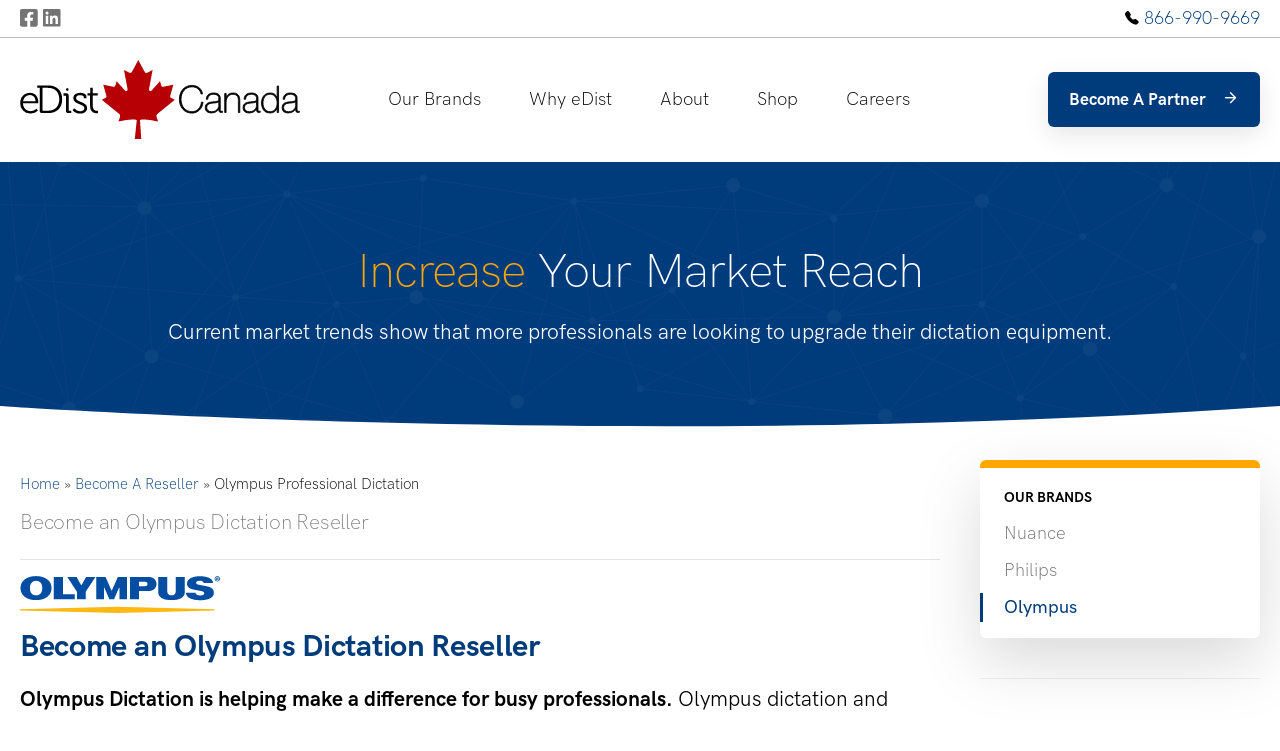

--- FILE ---
content_type: text/html; charset=UTF-8
request_url: https://www.edistcanada.ca/become-a-reseller/olympus-professional-dictation-canada/
body_size: 11371
content:

<!DOCTYPE html>
<html lang="en-US" prefix="og: https://ogp.me/ns#">
<head>
  <meta charset="UTF-8">
  <meta name="viewport" content="width=device-width, initial-scale=1">
  <link rel="profile" href="https://gmpg.org/xfn/11">

  <!-- google -->
  <script async src="https://www.googletagmanager.com/gtag/js?id=UA-11320089-8"></script>
  <script>
    window.dataLayer = window.dataLayer || [];

    function gtag() {
      dataLayer.push(arguments);
    }

    gtag("js", new Date());

    gtag("config", "UA-11320089-8");
  </script>

  <link rel="apple-touch-icon" sizes="180x180" href="https://www.edistcanada.ca/wp-content/themes/edist/assets/images/favicon/apple-touch-icon.png">
  <link rel="icon" type="image/png" sizes="32x32" href="https://www.edistcanada.ca/wp-content/themes/edist/assets/images/favicon/favicon-32x32.png">
  <link rel="icon" type="image/png" sizes="16x16" href="https://www.edistcanada.ca/wp-content/themes/edist/assets/images/favicon/favicon-16x16.png">
  <link rel="manifest" href="https://www.edistcanada.ca/wp-content/themes/edist/assets/images/favicon/site.webmanifest">

    <script id="cookie-law-info-gcm-var-js">
var _ckyGcm = {"status":true,"default_settings":[{"analytics":"granted","advertisement":"granted","functional":"granted","necessary":"granted","ad_user_data":"granted","ad_personalization":"granted","regions":"All"}],"wait_for_update":2000,"url_passthrough":false,"ads_data_redaction":false}</script>
<script id="cookie-law-info-gcm-js" type="text/javascript" src="https://www.edistcanada.ca/wp-content/plugins/cookie-law-info/lite/frontend/js/gcm.min.js"></script> <script id="cookieyes" type="text/javascript" src="https://cdn-cookieyes.com/client_data/db015afe77c3edbd8d2b7848ebbafb48/script.js"></script>
<!-- Search Engine Optimization by Rank Math - https://rankmath.com/ -->
<title>Olympus Professional Dictation &raquo; eDist Canada</title>
<meta name="description" content="Olympus dictation and transcription products help save hours of time each day so users can be more productive than ever during the work week"/>
<meta name="robots" content="follow, index, max-snippet:-1, max-video-preview:-1, max-image-preview:large"/>
<link rel="canonical" href="https://www.edistcanada.ca/become-a-reseller/olympus-professional-dictation-canada/" />
<meta property="og:locale" content="en_US" />
<meta property="og:type" content="article" />
<meta property="og:title" content="Olympus Professional Dictation &raquo; eDist Canada" />
<meta property="og:description" content="Olympus dictation and transcription products help save hours of time each day so users can be more productive than ever during the work week" />
<meta property="og:url" content="https://www.edistcanada.ca/become-a-reseller/olympus-professional-dictation-canada/" />
<meta property="og:site_name" content="eDist Canada" />
<meta property="article:publisher" content="https://www.facebook.com/eDistBusiness/" />
<meta property="og:updated_time" content="2021-12-15T15:59:03-05:00" />
<meta property="og:image" content="https://www.edistcanada.ca/wp-content/uploads/2021/12/edist-canada-social.png" />
<meta property="og:image:secure_url" content="https://www.edistcanada.ca/wp-content/uploads/2021/12/edist-canada-social.png" />
<meta property="og:image:width" content="1200" />
<meta property="og:image:height" content="630" />
<meta property="og:image:alt" content="Olympus Professional Dictation" />
<meta property="og:image:type" content="image/png" />
<meta property="article:published_time" content="2021-10-14T13:04:04-04:00" />
<meta property="article:modified_time" content="2021-12-15T15:59:03-05:00" />
<meta name="twitter:card" content="summary_large_image" />
<meta name="twitter:title" content="Olympus Professional Dictation &raquo; eDist Canada" />
<meta name="twitter:description" content="Olympus dictation and transcription products help save hours of time each day so users can be more productive than ever during the work week" />
<meta name="twitter:site" content="@lwmarketing" />
<meta name="twitter:creator" content="@lwmarketing" />
<meta name="twitter:image" content="https://www.edistcanada.ca/wp-content/uploads/2021/12/edist-canada-social.png" />
<meta name="twitter:label1" content="Time to read" />
<meta name="twitter:data1" content="Less than a minute" />
<script type="application/ld+json" class="rank-math-schema">{"@context":"https://schema.org","@graph":[{"@type":"Place","@id":"https://www.edistcanada.ca/#place","address":{"@type":"PostalAddress","streetAddress":"875 Foster Ave #102","addressLocality":"Windsor","addressRegion":"Ontario","postalCode":"N8X 4W3","addressCountry":"Canada"}},{"@type":["Corporation","Organization"],"@id":"https://www.edistcanada.ca/#organization","name":"eDist Canada Corp.","url":"https://edistcanada.ca","sameAs":["https://www.facebook.com/eDistBusiness/","https://twitter.com/lwmarketing"],"address":{"@type":"PostalAddress","streetAddress":"875 Foster Ave #102","addressLocality":"Windsor","addressRegion":"Ontario","postalCode":"N8X 4W3","addressCountry":"Canada"},"logo":{"@type":"ImageObject","@id":"https://www.edistcanada.ca/#logo","url":"https://www.edistcanada.ca/wp-content/uploads/2022/12/eDist-CA-square-social@2x.png","contentUrl":"https://www.edistcanada.ca/wp-content/uploads/2022/12/eDist-CA-square-social@2x.png","caption":"eDist Canada","inLanguage":"en-US","width":"505","height":"505"},"contactPoint":[{"@type":"ContactPoint","telephone":"519-969-9669","contactType":"customer support"}],"location":{"@id":"https://www.edistcanada.ca/#place"}},{"@type":"WebSite","@id":"https://www.edistcanada.ca/#website","url":"https://www.edistcanada.ca","name":"eDist Canada","publisher":{"@id":"https://www.edistcanada.ca/#organization"},"inLanguage":"en-US"},{"@type":"ImageObject","@id":"https://www.edistcanada.ca/wp-content/uploads/2021/12/edist-canada-social.png","url":"https://www.edistcanada.ca/wp-content/uploads/2021/12/edist-canada-social.png","width":"1200","height":"630","inLanguage":"en-US"},{"@type":"BreadcrumbList","@id":"https://www.edistcanada.ca/become-a-reseller/olympus-professional-dictation-canada/#breadcrumb","itemListElement":[{"@type":"ListItem","position":"1","item":{"@id":"https://edistcanada.ca","name":"Home"}},{"@type":"ListItem","position":"2","item":{"@id":"https://www.edistcanada.ca/become-a-reseller/","name":"Become A Reseller"}},{"@type":"ListItem","position":"3","item":{"@id":"https://www.edistcanada.ca/become-a-reseller/olympus-professional-dictation-canada/","name":"Olympus Professional Dictation"}}]},{"@type":"WebPage","@id":"https://www.edistcanada.ca/become-a-reseller/olympus-professional-dictation-canada/#webpage","url":"https://www.edistcanada.ca/become-a-reseller/olympus-professional-dictation-canada/","name":"Olympus Professional Dictation &raquo; eDist Canada","datePublished":"2021-10-14T13:04:04-04:00","dateModified":"2021-12-15T15:59:03-05:00","isPartOf":{"@id":"https://www.edistcanada.ca/#website"},"primaryImageOfPage":{"@id":"https://www.edistcanada.ca/wp-content/uploads/2021/12/edist-canada-social.png"},"inLanguage":"en-US","breadcrumb":{"@id":"https://www.edistcanada.ca/become-a-reseller/olympus-professional-dictation-canada/#breadcrumb"}},{"@type":"Person","@id":"https://www.edistcanada.ca/become-a-reseller/olympus-professional-dictation-canada/#author","name":"lwmarketing","image":{"@type":"ImageObject","@id":"https://secure.gravatar.com/avatar/2c17412772ad9795dca3a31f297edec5834f06f6e0a098d0d9be457f9db7e6ca?s=96&amp;d=mm&amp;r=g","url":"https://secure.gravatar.com/avatar/2c17412772ad9795dca3a31f297edec5834f06f6e0a098d0d9be457f9db7e6ca?s=96&amp;d=mm&amp;r=g","caption":"lwmarketing","inLanguage":"en-US"},"sameAs":["http://localhost:3000"],"worksFor":{"@id":"https://www.edistcanada.ca/#organization"}},{"@type":"Article","headline":"Olympus Professional Dictation &raquo; eDist Canada","datePublished":"2021-10-14T13:04:04-04:00","dateModified":"2021-12-15T15:59:03-05:00","author":{"@id":"https://www.edistcanada.ca/become-a-reseller/olympus-professional-dictation-canada/#author","name":"lwmarketing"},"publisher":{"@id":"https://www.edistcanada.ca/#organization"},"description":"Olympus dictation and transcription products help save hours of time each day so users can be more productive than ever during the work week","name":"Olympus Professional Dictation &raquo; eDist Canada","@id":"https://www.edistcanada.ca/become-a-reseller/olympus-professional-dictation-canada/#richSnippet","isPartOf":{"@id":"https://www.edistcanada.ca/become-a-reseller/olympus-professional-dictation-canada/#webpage"},"image":{"@id":"https://www.edistcanada.ca/wp-content/uploads/2021/12/edist-canada-social.png"},"inLanguage":"en-US","mainEntityOfPage":{"@id":"https://www.edistcanada.ca/become-a-reseller/olympus-professional-dictation-canada/#webpage"}}]}</script>
<!-- /Rank Math WordPress SEO plugin -->

<link rel='dns-prefetch' href='//js.hs-scripts.com' />
<style id='wp-img-auto-sizes-contain-inline-css' type='text/css'>
img:is([sizes=auto i],[sizes^="auto," i]){contain-intrinsic-size:3000px 1500px}
/*# sourceURL=wp-img-auto-sizes-contain-inline-css */
</style>
<style id='classic-theme-styles-inline-css' type='text/css'>
/*! This file is auto-generated */
.wp-block-button__link{color:#fff;background-color:#32373c;border-radius:9999px;box-shadow:none;text-decoration:none;padding:calc(.667em + 2px) calc(1.333em + 2px);font-size:1.125em}.wp-block-file__button{background:#32373c;color:#fff;text-decoration:none}
/*# sourceURL=/wp-includes/css/classic-themes.min.css */
</style>
<link rel='stylesheet' id='edist-style-css' href='https://www.edistcanada.ca/wp-content/themes/edist/style.min.css?ver=1.3' type='text/css' media='all' />
<link rel='shortlink' href='https://www.edistcanada.ca/?p=90' />
			<!-- DO NOT COPY THIS SNIPPET! Start of Page Analytics Tracking for HubSpot WordPress plugin v11.3.37-->
			<script class="hsq-set-content-id" data-content-id="standard-page">
				var _hsq = _hsq || [];
				_hsq.push(["setContentType", "standard-page"]);
			</script>
			<!-- DO NOT COPY THIS SNIPPET! End of Page Analytics Tracking for HubSpot WordPress plugin -->
			
  <link rel="stylesheet" href="https://www.edistcanada.ca/wp-content/themes/edist/sass/aos/aos.css">

<style id='global-styles-inline-css' type='text/css'>
:root{--wp--preset--aspect-ratio--square: 1;--wp--preset--aspect-ratio--4-3: 4/3;--wp--preset--aspect-ratio--3-4: 3/4;--wp--preset--aspect-ratio--3-2: 3/2;--wp--preset--aspect-ratio--2-3: 2/3;--wp--preset--aspect-ratio--16-9: 16/9;--wp--preset--aspect-ratio--9-16: 9/16;--wp--preset--color--black: #000000;--wp--preset--color--cyan-bluish-gray: #abb8c3;--wp--preset--color--white: #ffffff;--wp--preset--color--pale-pink: #f78da7;--wp--preset--color--vivid-red: #cf2e2e;--wp--preset--color--luminous-vivid-orange: #ff6900;--wp--preset--color--luminous-vivid-amber: #fcb900;--wp--preset--color--light-green-cyan: #7bdcb5;--wp--preset--color--vivid-green-cyan: #00d084;--wp--preset--color--pale-cyan-blue: #8ed1fc;--wp--preset--color--vivid-cyan-blue: #0693e3;--wp--preset--color--vivid-purple: #9b51e0;--wp--preset--gradient--vivid-cyan-blue-to-vivid-purple: linear-gradient(135deg,rgb(6,147,227) 0%,rgb(155,81,224) 100%);--wp--preset--gradient--light-green-cyan-to-vivid-green-cyan: linear-gradient(135deg,rgb(122,220,180) 0%,rgb(0,208,130) 100%);--wp--preset--gradient--luminous-vivid-amber-to-luminous-vivid-orange: linear-gradient(135deg,rgb(252,185,0) 0%,rgb(255,105,0) 100%);--wp--preset--gradient--luminous-vivid-orange-to-vivid-red: linear-gradient(135deg,rgb(255,105,0) 0%,rgb(207,46,46) 100%);--wp--preset--gradient--very-light-gray-to-cyan-bluish-gray: linear-gradient(135deg,rgb(238,238,238) 0%,rgb(169,184,195) 100%);--wp--preset--gradient--cool-to-warm-spectrum: linear-gradient(135deg,rgb(74,234,220) 0%,rgb(151,120,209) 20%,rgb(207,42,186) 40%,rgb(238,44,130) 60%,rgb(251,105,98) 80%,rgb(254,248,76) 100%);--wp--preset--gradient--blush-light-purple: linear-gradient(135deg,rgb(255,206,236) 0%,rgb(152,150,240) 100%);--wp--preset--gradient--blush-bordeaux: linear-gradient(135deg,rgb(254,205,165) 0%,rgb(254,45,45) 50%,rgb(107,0,62) 100%);--wp--preset--gradient--luminous-dusk: linear-gradient(135deg,rgb(255,203,112) 0%,rgb(199,81,192) 50%,rgb(65,88,208) 100%);--wp--preset--gradient--pale-ocean: linear-gradient(135deg,rgb(255,245,203) 0%,rgb(182,227,212) 50%,rgb(51,167,181) 100%);--wp--preset--gradient--electric-grass: linear-gradient(135deg,rgb(202,248,128) 0%,rgb(113,206,126) 100%);--wp--preset--gradient--midnight: linear-gradient(135deg,rgb(2,3,129) 0%,rgb(40,116,252) 100%);--wp--preset--font-size--small: 13px;--wp--preset--font-size--medium: 20px;--wp--preset--font-size--large: 36px;--wp--preset--font-size--x-large: 42px;--wp--preset--spacing--20: 0.44rem;--wp--preset--spacing--30: 0.67rem;--wp--preset--spacing--40: 1rem;--wp--preset--spacing--50: 1.5rem;--wp--preset--spacing--60: 2.25rem;--wp--preset--spacing--70: 3.38rem;--wp--preset--spacing--80: 5.06rem;--wp--preset--shadow--natural: 6px 6px 9px rgba(0, 0, 0, 0.2);--wp--preset--shadow--deep: 12px 12px 50px rgba(0, 0, 0, 0.4);--wp--preset--shadow--sharp: 6px 6px 0px rgba(0, 0, 0, 0.2);--wp--preset--shadow--outlined: 6px 6px 0px -3px rgb(255, 255, 255), 6px 6px rgb(0, 0, 0);--wp--preset--shadow--crisp: 6px 6px 0px rgb(0, 0, 0);}:where(.is-layout-flex){gap: 0.5em;}:where(.is-layout-grid){gap: 0.5em;}body .is-layout-flex{display: flex;}.is-layout-flex{flex-wrap: wrap;align-items: center;}.is-layout-flex > :is(*, div){margin: 0;}body .is-layout-grid{display: grid;}.is-layout-grid > :is(*, div){margin: 0;}:where(.wp-block-columns.is-layout-flex){gap: 2em;}:where(.wp-block-columns.is-layout-grid){gap: 2em;}:where(.wp-block-post-template.is-layout-flex){gap: 1.25em;}:where(.wp-block-post-template.is-layout-grid){gap: 1.25em;}.has-black-color{color: var(--wp--preset--color--black) !important;}.has-cyan-bluish-gray-color{color: var(--wp--preset--color--cyan-bluish-gray) !important;}.has-white-color{color: var(--wp--preset--color--white) !important;}.has-pale-pink-color{color: var(--wp--preset--color--pale-pink) !important;}.has-vivid-red-color{color: var(--wp--preset--color--vivid-red) !important;}.has-luminous-vivid-orange-color{color: var(--wp--preset--color--luminous-vivid-orange) !important;}.has-luminous-vivid-amber-color{color: var(--wp--preset--color--luminous-vivid-amber) !important;}.has-light-green-cyan-color{color: var(--wp--preset--color--light-green-cyan) !important;}.has-vivid-green-cyan-color{color: var(--wp--preset--color--vivid-green-cyan) !important;}.has-pale-cyan-blue-color{color: var(--wp--preset--color--pale-cyan-blue) !important;}.has-vivid-cyan-blue-color{color: var(--wp--preset--color--vivid-cyan-blue) !important;}.has-vivid-purple-color{color: var(--wp--preset--color--vivid-purple) !important;}.has-black-background-color{background-color: var(--wp--preset--color--black) !important;}.has-cyan-bluish-gray-background-color{background-color: var(--wp--preset--color--cyan-bluish-gray) !important;}.has-white-background-color{background-color: var(--wp--preset--color--white) !important;}.has-pale-pink-background-color{background-color: var(--wp--preset--color--pale-pink) !important;}.has-vivid-red-background-color{background-color: var(--wp--preset--color--vivid-red) !important;}.has-luminous-vivid-orange-background-color{background-color: var(--wp--preset--color--luminous-vivid-orange) !important;}.has-luminous-vivid-amber-background-color{background-color: var(--wp--preset--color--luminous-vivid-amber) !important;}.has-light-green-cyan-background-color{background-color: var(--wp--preset--color--light-green-cyan) !important;}.has-vivid-green-cyan-background-color{background-color: var(--wp--preset--color--vivid-green-cyan) !important;}.has-pale-cyan-blue-background-color{background-color: var(--wp--preset--color--pale-cyan-blue) !important;}.has-vivid-cyan-blue-background-color{background-color: var(--wp--preset--color--vivid-cyan-blue) !important;}.has-vivid-purple-background-color{background-color: var(--wp--preset--color--vivid-purple) !important;}.has-black-border-color{border-color: var(--wp--preset--color--black) !important;}.has-cyan-bluish-gray-border-color{border-color: var(--wp--preset--color--cyan-bluish-gray) !important;}.has-white-border-color{border-color: var(--wp--preset--color--white) !important;}.has-pale-pink-border-color{border-color: var(--wp--preset--color--pale-pink) !important;}.has-vivid-red-border-color{border-color: var(--wp--preset--color--vivid-red) !important;}.has-luminous-vivid-orange-border-color{border-color: var(--wp--preset--color--luminous-vivid-orange) !important;}.has-luminous-vivid-amber-border-color{border-color: var(--wp--preset--color--luminous-vivid-amber) !important;}.has-light-green-cyan-border-color{border-color: var(--wp--preset--color--light-green-cyan) !important;}.has-vivid-green-cyan-border-color{border-color: var(--wp--preset--color--vivid-green-cyan) !important;}.has-pale-cyan-blue-border-color{border-color: var(--wp--preset--color--pale-cyan-blue) !important;}.has-vivid-cyan-blue-border-color{border-color: var(--wp--preset--color--vivid-cyan-blue) !important;}.has-vivid-purple-border-color{border-color: var(--wp--preset--color--vivid-purple) !important;}.has-vivid-cyan-blue-to-vivid-purple-gradient-background{background: var(--wp--preset--gradient--vivid-cyan-blue-to-vivid-purple) !important;}.has-light-green-cyan-to-vivid-green-cyan-gradient-background{background: var(--wp--preset--gradient--light-green-cyan-to-vivid-green-cyan) !important;}.has-luminous-vivid-amber-to-luminous-vivid-orange-gradient-background{background: var(--wp--preset--gradient--luminous-vivid-amber-to-luminous-vivid-orange) !important;}.has-luminous-vivid-orange-to-vivid-red-gradient-background{background: var(--wp--preset--gradient--luminous-vivid-orange-to-vivid-red) !important;}.has-very-light-gray-to-cyan-bluish-gray-gradient-background{background: var(--wp--preset--gradient--very-light-gray-to-cyan-bluish-gray) !important;}.has-cool-to-warm-spectrum-gradient-background{background: var(--wp--preset--gradient--cool-to-warm-spectrum) !important;}.has-blush-light-purple-gradient-background{background: var(--wp--preset--gradient--blush-light-purple) !important;}.has-blush-bordeaux-gradient-background{background: var(--wp--preset--gradient--blush-bordeaux) !important;}.has-luminous-dusk-gradient-background{background: var(--wp--preset--gradient--luminous-dusk) !important;}.has-pale-ocean-gradient-background{background: var(--wp--preset--gradient--pale-ocean) !important;}.has-electric-grass-gradient-background{background: var(--wp--preset--gradient--electric-grass) !important;}.has-midnight-gradient-background{background: var(--wp--preset--gradient--midnight) !important;}.has-small-font-size{font-size: var(--wp--preset--font-size--small) !important;}.has-medium-font-size{font-size: var(--wp--preset--font-size--medium) !important;}.has-large-font-size{font-size: var(--wp--preset--font-size--large) !important;}.has-x-large-font-size{font-size: var(--wp--preset--font-size--x-large) !important;}
/*# sourceURL=global-styles-inline-css */
</style>
</head>

<body class="wp-singular page-template page-template-template-olympus-professional-distributor page-template-template-olympus-professional-distributor-php page page-id-90 page-child parent-pageid-7 wp-embed-responsive wp-theme-edist">
<div id="page" class="site">

  <div class="top-bar">
    <div class="container">
      <div class="row">
        <div class="col">
          <a href="https://www.facebook.com/eDistBusiness/" target="_blank"><img src="https://www.edistcanada.ca/wp-content/themes/edist/assets/images/icons/icon-facebook.svg" alt="Facebook" width="18" height="18"></a>
          <a href="https://www.linkedin.com/company/edist-canada" target="_blank"><img src="https://www.edistcanada.ca/wp-content/themes/edist/assets/images/icons/icon-linkedin.svg" alt="LinkedIn" width="18" height="18"></a>
        </div>
        <div class="col text-right">
          <img src="https://www.edistcanada.ca/wp-content/themes/edist/assets/images/icons/phone.svg" alt="Phone" height="14" width="14"> <a href="tel:8669909669" class="text-primary">866-990-9669</a>
        </div>
      </div>
    </div>
  </div>
  <header id="masthead" class="site-header" role="banner">

    <nav class="navbar navbar-expand-lg navbar-light">

      <div class="container">

        <div class="navbar-brand mb-0 mr-10 mr-md-9">
          <a href="https://www.edistcanada.ca/" rel="home"><img src="https://www.edistcanada.ca/wp-content/themes/edist/assets/images/logo-edist-canada.svg" alt="eDist Canada" width="280" height="79"></a>
        </div>

        <button class="navbar-toggler" type="button" data-toggle="collapse" data-target="#navbarCollapse" aria-controls="navbarCollapse" aria-expanded="false" aria-label="Toggle navigation">
          <span class="navbar-toggler-icon"></span>
        </button>

        <div class="collapse navbar-collapse" id="navbarCollapse">

          <button class="navbar-toggler" type="button" data-toggle="collapse" data-target="#navbarCollapse" aria-controls="navbarCollapse" aria-expanded="false" aria-label="Toggle navigation">
            <i class="fe fe-x"></i>
          </button>

            <ul id="menu-main-navigation" class="navbar-nav"><li class="menu-item menu-item-type-custom menu-item-object-custom menu-item-has-children dropdown menu-item-95 nav-item"><a class="nav-link dropdown-toggle" id="navbarDropdownMenuLink" data-toggle="dropdown" aria-haspopup="true" aria-expanded="false">Our Brands</a>
<ul class="dropdown-menu">
	<li class="menu-item menu-item-type-post_type menu-item-object-page menu-item-80 nav-item"><a class="dropdown-item" href="https://www.edistcanada.ca/become-a-reseller/canada-nuance-reseller/"class="nav-link"> Nuance</a></li>
	<li class="menu-item menu-item-type-post_type menu-item-object-page menu-item-249 nav-item"><a class="dropdown-item" href="https://www.edistcanada.ca/become-a-reseller/philips-reseller/"class="nav-link"> Philips</a></li>
</ul>
</li>
<li class="menu-item menu-item-type-post_type menu-item-object-page menu-item-139 nav-item"><a href="https://www.edistcanada.ca/why-edist/"class="nav-link">Why eDist</a></li>
<li class="menu-item menu-item-type-custom menu-item-object-custom menu-item-has-children dropdown menu-item-187 nav-item"><a class="nav-link dropdown-toggle" id="navbarDropdownMenuLink" data-toggle="dropdown" aria-haspopup="true" aria-expanded="false">About</a>
<ul class="dropdown-menu">
	<li class="menu-item menu-item-type-post_type menu-item-object-page menu-item-186 nav-item"><a class="dropdown-item" href="https://www.edistcanada.ca/about-us/"class="nav-link"> About Us</a></li>
	<li class="menu-item menu-item-type-post_type menu-item-object-page menu-item-185 nav-item"><a class="dropdown-item" href="https://www.edistcanada.ca/edist-marketing/"class="nav-link"> Marketing</a></li>
</ul>
</li>
<li class="menu-item menu-item-type-custom menu-item-object-custom menu-item-46 nav-item"><a href="https://shop.edistcanada.ca"class="nav-link">Shop</a></li>
<li class="menu-item menu-item-type-post_type menu-item-object-page menu-item-312 nav-item"><a href="https://www.edistcanada.ca/careers/"class="nav-link">Careers</a></li>
</ul>          <a href="https://www.edistcanada.ca/contact/" class="navbar-btn btn btn-primary shadow lift ml-auto"><strong>Become A Partner <i class="fe fe-arrow-right d-none d-md-inline ml-3"></i></strong></a>

        </div>

      </div>
    </nav>
  </header><!-- #masthead -->

  <div id="content" class="site-content">

	<!-- hero -->
	<section class="py-5 py-md-10 jarallax fancy-interior-header" data-jarallax data-speed=".8">
		<div class="container">
			<div class="row justify-content-center">
				<div class="col-12 text-center">

					<!-- Heading -->
					<p class="display-3 text-white"><span class="text-secondary">Increase</span> Your Market Reach</p>

					<!-- Text -->
					<p class="lead text-white mb-0 px-md-10">Current market trends show that more professionals are looking to upgrade their dictation equipment.</p>

				</div>
			</div> <!-- / .row -->
		</div> <!-- / .container -->
	</section> <!-- / hero  -->

	<div class="position-relative mb-6">
		<div class="shape shape-bottom shape-fluid-x svg-shim text-white">
			<svg viewBox="0 0 2880 48" fill="none" xmlns="http://www.w3.org/2000/svg"><path d="M0 48h2880V0h-720C1442.5 52 720 0 720 0H0v48z" fill="currentColor"></path></svg>
		</div>
	</div>

	<div class="container">
		<div class="row">

			<!-- content -->
			<div class="col-12 col-md-9 page-content mb-6 mb-md-0">
				<div class="breadcrumb"><nav aria-label="breadcrumbs" class="rank-math-breadcrumb"><p><a href="https://edistcanada.ca">Home</a><span class="separator"> &raquo; </span><a href="https://www.edistcanada.ca/become-a-reseller/">Become A Reseller</a><span class="separator"> &raquo; </span><span class="last">Olympus Professional Dictation</span></p></nav></div>				<h1>Become an Olympus Dictation Reseller</h1>
				<img src="https://www.edistcanada.ca/wp-content/themes/edist/assets/images/vendor-logos/logo-olympus.svg" width="200" height="37" class="mb-3" alt="Olympus" data-aos="fade" data-aos-delay="200">
				<h2 class="text-primary">Become an Olympus Dictation Reseller</h2>
				<p class="lead"><strong>Olympus Dictation is helping make a difference for busy professionals.</strong> Olympus dictation and transcription products help save hours of time each day so users can be more productive than ever during the work week. Resellers who have clients in a variety of business sectors can benefit from using Olympus dictation and transcription products. </p>
				<p>When resellers work with eDist Canada, they not only get to be part of the billion-dollar speech industry and take advantage of our proven recurring revenue software model, but they also receive other benefits like white-label technical support, an exclusive marketing portal, access to product experts, ongoing training and certifications, and much more.</p>
				<p class="lead"><a href="https://www.edistcanada.ca/contact/" class="font-weight-bolder">Become A Reseller Today&nbsp;<span class="fe fe-chevrons-right"></span></a></p>

				<hr class="thick">

				<h3 class="text-primary h2">What are the Benefits of Being an Olympus Reseller?</h3>
				<p class="lead">When you become a Value-Added Reseller with eDist, you’ll get the full power of a team behind you that’s been in the speech solutions industry for almost 50 years.</p>
				<p><strong>Here is a list of the benefits of becoming an Olympus reseller with eDist Canada:</strong></p>
				<div class="row">
					<div class="col-12 col-md-6">
						<ul class="checked">
							<li>Ongoing education, regular webinars, and certifications</li>
							<li>Access to industry Product Experts</li>
							<li>Pre- and post-sales assistance</li>
							<li>Scalable white-label technical support program</li>
						</ul>
					</div>
					<div class="col-12 col-md-6">
						<ul class="checked">
							<li>Access to the eDist Marketing Portal</li>
							<li>Business development resources</li>
							<li>Lower cost to go-to-market</li>
						</ul>
					</div>
				</div>

				<div class="card card-border shadow-dark-lg border-secondary mb-8 mt-6">
					<img src="https://www.edistcanada.ca/wp-content/themes/edist/assets/images/olympus-professional-dictation.png" class="img-fluid rounded-top mt-1" width="935" height="250" alt="Olympus Professional Dictation">
					<div class="card-body">
						<h2 class="text-primary h2">How Olympus Dictation Software Can Help Your Clients</h2>
						<p class="lead">It can take up to four hours to transcribe one-hour of audio if you’re not using a professional recording device. End-users gravitate toward using Olympus digital recorders because it gives them crystal clear sound, ample recording time and convenient file management.</p>
						<p>Most voice recorder models can easily and quickly transfer audio files to a computer via the cloud, a PC connection, USB cable or removable media. When you combine the power of Olympus digital recorders with Olympus transcription devices, the end-user gets a complete solution that can integrate into any workflow.</p>
						<p>The Olympus Dictation Management Solution platform can share dictation files in real-time with Wi-Fi-enabled Olympus devices. Files are safe and secure when they’re shared with 256-bit encryption, so you never have to worry. This eliminates the need to keep track of cassette tapes and your transcriptionist won’t have to wait to receive the tape before they can start transcribing the audio, which can save hours of time.</p>
						<p class="lead"><a href="https://www.edistcanada.ca/contact/" class="font-weight-bolder">Become A Reseller Today&nbsp;<span class="fe fe-chevrons-right"></span></a></p>
					</div>
				</div>

				<h2>Realize SaaS Revenue with Olympus Dictation </h2>
				<p class="lead">If becoming an Olympus reseller sounds like a good fit for your product line and business offerings, <a href="/contact/"><strong>let us know</strong></a>. Olympus dictation and transcription products can benefit busy professionals from all types of business sectors and the advantages resellers receive with eDist Canada are unmatched in the speech solutions industry. Join our SaaS partner program today and become one of our partners in success. </p>
				<p>We have a limited number of seats available in our exclusive Reseller Program. Contact us now for more information about how Olympus dictation and transcription products can be implemented into your clients’ systems.</p>
				<p><a href="https://www.edistcanada.ca/contact/" class="btn btn-primary lift">Become A Reseller Today&nbsp;<span class="fe fe-chevrons-right"></span></a></p>

			</div><!-- / page-content -->

			<!-- sidebar -->
			<div class="col-12 col-md-3">
									<div class="primary-sidebar widget-area" role="complementary">
						<section id="nav_menu-3"><div class="widget card card-border shadow-dark-lg border-secondary widget_nav_menu" data-aos="fade-up" data-aos-anchor-placement="center-bottom" data-aos-delay="200"><h6 class="widget-title card-header">Our Brands</h6><div class="menu-brands-container"><ul id="menu-brands" class="menu"><li class="menu-item menu-item-type-post_type menu-item-object-page menu-item-88"><a href="https://www.edistcanada.ca/become-a-reseller/canada-nuance-reseller/">Nuance</a></li>
<li class="menu-item menu-item-type-post_type menu-item-object-page menu-item-246"><a href="https://www.edistcanada.ca/become-a-reseller/philips-reseller/">Philips</a></li>
<li class="menu-item menu-item-type-post_type menu-item-object-page current-menu-item page_item page-item-90 current_page_item menu-item-93"><a href="https://www.edistcanada.ca/become-a-reseller/olympus-professional-dictation-canada/" aria-current="page">Olympus</a></li>
</ul></div></div></section><section id="nav_menu-2"><div class="widget card card-border shadow-dark-lg border-secondary widget_nav_menu" data-aos="fade-up" data-aos-anchor-placement="center-bottom" data-aos-delay="200"><h6 class="widget-title card-header">Become A Reseller</h6><div class="menu-sidebar-menu-become-a-reseller-container"><ul id="menu-sidebar-menu-become-a-reseller" class="menu"><li class="menu-item menu-item-type-post_type menu-item-object-page menu-item-67"><a href="https://www.edistcanada.ca/become-a-reseller/canada-nuance-reseller/">Nuance</a></li>
<li class="menu-item menu-item-type-post_type menu-item-object-page menu-item-74"><a href="https://www.edistcanada.ca/become-a-reseller/dragon-medical-one-reseller/">Dragon Medical One</a></li>
<li class="menu-item menu-item-type-post_type menu-item-object-page menu-item-71"><a href="https://www.edistcanada.ca/become-a-reseller/medical-speech-recognition/">Medical Speech Recognition</a></li>
<li class="menu-item menu-item-type-post_type menu-item-object-page menu-item-70"><a href="https://www.edistcanada.ca/become-a-reseller/dragon-professional-individual-reseller/">Dragon Professional Individual</a></li>
<li class="menu-item menu-item-type-post_type menu-item-object-page menu-item-87"><a href="https://www.edistcanada.ca/become-a-reseller/dragon-professional-group-reseller/">Dragon Professional Group</a></li>
<li class="menu-item menu-item-type-post_type menu-item-object-page menu-item-68"><a href="https://www.edistcanada.ca/become-a-reseller/dragon-legal-individual-reseller/">Dragon Legal Individual</a></li>
<li class="menu-item menu-item-type-post_type menu-item-object-page menu-item-64"><a href="https://www.edistcanada.ca/become-a-reseller/philips-speechlive-reseller/">Philips SpeechLive</a></li>
</ul></div></div></section><section id="custom_html-2"><div class="widget_text widget card card-border shadow-dark-lg border-secondary widget_custom_html" data-aos="fade-up" data-aos-anchor-placement="center-bottom" data-aos-delay="200"><h6 class="widget-title card-header">Need Help?</h6><div class="textwidget custom-html-widget"><p>Not sure exactly what you’re looking for or just want clarification? We’d be happy to chat with you and clear things up.</p>
<h5 class="mb-0"><strong>CALL ANYTIME:</strong></h5>
<p><a href="tel:8669909669">866-990-9669</a></p>
<h5 class="mb-0"><strong>EMAIL US:</strong></h5>
<p><a href="/cdn-cgi/l/email-protection#7b080e0b0b14090f3b1e1f12080f55181416"><span class="__cf_email__" data-cfemail="6c1f191c1c031e182c0908051f18420f0301">[email&#160;protected]</span></a></p></div></div></section>					</div><!-- #primary-sidebar -->
							</div><!-- / sidebar -->
		</div>
	</div>

<section class="bg-gray-400 pt-10 pb-10 mt-10">
	<div class="container">
		<h3 class="display-3 text-center text-primary mb-10">Contact Us To Get Started Today.</h3>

		<form
			action='https://forms.zohopublic.com/edistportal/form/eDistcomFooterForm/formperma/8PB29-BDxP-Z6hCSpnrcDzA5--ApII3j5oXh3sPv2jA/htmlRecords/submit'
			class="footer-form"
			name='form'
			method='POST'
			onSubmit='javascript:document.charset="UTF-8"; return zf_ValidateAndSubmit();'
			accept-charset='UTF-8'
			enctype='multipart/form-data'
			id='form'>

			<input type="hidden" name="zf_referrer_name" value="edist.com footer form">
			<input type="hidden" name="zf_redirect_url" value="https://www.edist.com/thank-you/">
			<input type="hidden" name="zc_gad" value="">

			<div class="form-group mb-8">
				<div class="row">
					<div class="col-12 col-md-4 mb-4 mb-md-0">
						<!-- name -->
						<input type="text" class="form-control" name="SingleLine" checktype="c1" value="" maxlength="255" fieldType=1 placeholder="Your name" data-aos="fade-up" />
						<p id="SingleLine_error" class="alert alert-warning" style="display:none;">Please add your name</p>
					</div>
					<div class="col-12 col-md-4 mb-4 mb-md-0">
						<!-- phone -->
						<input type="text" class="form-control" compname="PhoneNumber" name="PhoneNumber_countrycode" maxlength="20" checktype="c7" phoneFormat="1" isCountryCodeEnabled=false fieldType="11" id="international_PhoneNumber_countrycode" valType="number" phoneFormatType="1" placeholder="Phone number" aria-label="Phone number" data-aos="fade-up" data-aos-delay="100"/>
						<p id="PhoneNumber_error" class="alert alert-warning" role="alert" style="display:none;">Please add your phone number</p>
					</div>
					<div class="col-12 col-md-4 mb-4 mb-md-0">
						<!-- email -->
						<input fieldType=9 type="text" class="form-control" maxlength="255" name="Email" checktype="c5" placeholder="Email address" aria-label="Email address" data-aos="fade-up" data-aos-delay="200"/>
						<p id="Email_error" class="alert alert-warning" role="alert" style="display:none;">Please add your email address</p>
					</div>
				</div>
			</div>

			<div class="form-group text-center mb-8" data-aos="fade-up" data-aos-delay="300">
				<!-- multi-choice -->
				<p class="h2">What vertical(s) are you interested in?</p>
				<div class="form-check form-check-inline">
					<input class="form-check-input" type="checkbox" id="Checkbox_1" name="Checkbox" checktype="c1" value="Medical"/>
					<label class="form-check-label" for="Checkbox_1">Medical</label>
				</div>
				<div class="form-check form-check-inline">
					<input class="form-check-input" type="checkbox" id="Checkbox_2" name="Checkbox" checktype="c1" value="Professional" aria-label="Professional"/>
					<label class="form-check-label" for="Checkbox_2">Professional</label>
				</div>
				<div class="form-check form-check-inline">
					<input class="form-check-input" type="checkbox" id="Checkbox_3" name="Checkbox" checktype="c1" value="Enterprise" aria-label="Enterprise"/>
					<label class="form-check-label" for="Checkbox_3">Enterprise</label>
				</div>
				<div class="form-check form-check-inline">
					<input class="form-check-input" type="checkbox" id="Checkbox_4" name="Checkbox" checktype="c1" value="Dictation&#x2f;Transcription" aria-label="Dictation or Transcription"/>
					<label class="form-check-label" for="Checkbox_4">Dictation/Transcription</label>
				</div>
				<div class="form-check form-check-inline">
					<input class="form-check-input" type="checkbox" id="Checkbox_5" name="Checkbox" checktype="c1" value="Other" aria-label="Other"/>
					<label class="form-check-label" for="Checkbox_5">Law Enforcement</label>
				</div>
				<div class="form-check form-check-inline">
					<input class="form-check-input" type="checkbox" id="Checkbox_6" name="Checkbox" checktype="c1" value="Other" aria-label="Other"/>
					<label class="form-check-label" for="Checkbox_6">Other</label>
				</div>
				<p id="Checkbox_error" class="alert alert-warning" role="alert" style="display:none;">Please pick at least one vertical</p>

			</div>
			<div class="form-group mb-8" data-aos="fade-up" data-aos-delay="400">
				<!-- textarea -->
				<textarea class="form-control" name="MultiLine" checktype="c1" maxlength="65535" placeholder="How can we help you..." aria-label="How can we help you..."></textarea>
				<p id="MultiLine_error" class="alert alert-warning" role="alert" style="display:none;">Please add your comments.</p>
			</div>
			<p class="text-center" data-aos="fade-up" data-aos-delay="800">
				<button class="btn btn-primary lift shadow-dark-lg">Let's Get Started <i class="fe fe-arrow-right d-none d-md-inline ml-3"></i></button>
			</p>
			<p class="text-center" data-aos="fade-in" data-aos-delay="1600"><small>All fields are required.</small></p>
		</form>
	</div>
</section>

<script data-cfasync="false" src="/cdn-cgi/scripts/5c5dd728/cloudflare-static/email-decode.min.js"></script><script type="text/javascript">
    var zf_DateRegex = new RegExp("^(([0][1-9])|([1-2][0-9])|([3][0-1]))[-](Jan|Feb|Mar|Apr|May|Jun|Jul|Aug|Sep|Oct|Nov|Dec|JAN|FEB|MAR|APR|MAY|JUN|JUL|AUG|SEP|OCT|NOV|DEC)[-](?:(?:19|20)[0-9]{2})$");
    var zf_MandArray = ["SingleLine", "PhoneNumber_countrycode", "Email", "Checkbox", "MultiLine"];
    var zf_FieldArray = ["SingleLine", "PhoneNumber_countrycode", "Email", "Checkbox", "MultiLine"];
    var isSalesIQIntegrationEnabled = false;
    var salesIQFieldsArray = [];
</script>
</div><!-- #content -->

<div class="position-relative">
  <div class="shape shape-bottom shape-fluid-x svg-shim text-primary">
    <svg viewBox="0 0 2880 48" fill="none" xmlns="http://www.w3.org/2000/svg">
      <path d="M0 48h2880V0h-720C1442.5 52 720 0 720 0H0v48z" fill="#003B7C"></path>
    </svg>
  </div>
</div>

<footer class="py-8 py-md-11 bg-primary">
  <div class="container">
    <div class="row">
      <div class="col-12 col-md-3 text-center text-md-left">

        <!-- Brand -->
        <a href="https://www.edistcanada.ca">
          <img src="https://www.edistcanada.ca/wp-content/themes/edist/assets/images/logo-edist-canada-ko.svg" width="250" height="71" alt="eDist Canada" class="footer-brand img-fluid mb-1">
        </a>

        <!-- Contact -->
        <ul class="list-unstyled text-muted mb-6 mb-md-8 mb-lg-0 mt-3">
          <li class="mb-3">
            <img src="https://www.edistcanada.ca/wp-content/themes/edist/assets/images/icons/phone-ko.svg" width="13" height="13" alt="" aria-hidden="true">
            <a href="tel:8669909669" class="text-white"><strong>Call Toll-Free:</strong> 866-990-9669</a>
          </li>
          <li class="mb-3">
            <a href="https://www.edistcanada.ca/contact/" class="btn btn-white">Contact Us</a>
          </li>
        </ul>

      </div>

      <div class="col-12 col-md-3 text-center text-md-left">

        <!-- Heading -->
        <h6 class="font-weight-bold text-uppercase text-gray-700">SPEECH RECOGNITION</h6>

        <!-- Footer Navigation Column 1 -->
          <ul id="menu-footer-column-1" class="list-unstyled text-muted mb-6 mb-md-8 mb-lg-0"><li class="menu-item menu-item-type-post_type menu-item-object-page menu-item-53 mb-3"><a href="https://www.edistcanada.ca/become-a-reseller/medical-speech-recognition/"class="text-white">Medical Speech Recognition</a></li>
<li class="menu-item menu-item-type-post_type menu-item-object-page menu-item-113 mb-3"><a href="https://www.edistcanada.ca/become-a-reseller/dragon-professional-individual-reseller/"class="text-white">Professional Speech Recognition</a></li>
<li class="menu-item menu-item-type-post_type menu-item-object-page menu-item-110 mb-3"><a href="https://www.edistcanada.ca/become-a-reseller/dragon-legal-individual-reseller/"class="text-white">Legal Speech Recognition</a></li>
<li class="menu-item menu-item-type-post_type menu-item-object-page menu-item-247 mb-3"><a href="https://www.edistcanada.ca/become-a-reseller/philips-reseller/"class="text-white">Philips Speech Processing</a></li>
<li class="menu-item menu-item-type-post_type menu-item-object-page current-menu-item page_item page-item-90 current_page_item active menu-item-114 mb-3"><a href="https://www.edistcanada.ca/become-a-reseller/olympus-professional-dictation-canada/"class="text-white">Olympus Professional Dictation</a></li>
</ul>
      </div>

      <div class="col-12 col-md-3 text-center text-md-left">

        <!-- Heading -->
        <h6 class="font-weight-bold text-uppercase text-gray-700">OUR BRANDS</h6>

        <!-- Footer Navigation Column 2 -->
          <ul id="menu-footer-column-2" class="list-unstyled text-muted mb-6 mb-md-8 mb-lg-0"><li class="menu-item menu-item-type-post_type menu-item-object-page menu-item-120 mb-3"><a href="https://www.edistcanada.ca/become-a-reseller/nuance-distributor-canada/"class="text-white">Nuance</a></li>
<li class="menu-item menu-item-type-post_type menu-item-object-page current-menu-item page_item page-item-90 current_page_item active menu-item-121 mb-3"><a href="https://www.edistcanada.ca/become-a-reseller/olympus-professional-dictation-canada/"class="text-white">Olympus</a></li>
<li class="menu-item menu-item-type-post_type menu-item-object-page menu-item-248 mb-3"><a href="https://www.edistcanada.ca/become-a-reseller/philips-reseller/"class="text-white">Philips</a></li>
</ul>
      </div>

      <div class="col-12 col-md-3 text-center text-md-left">

        <!-- Heading -->
        <h6 class="font-weight-bold text-uppercase text-gray-700">RESOURCES</h6>

        <!-- Footer Navigation Column 2 -->
          <ul id="menu-footer-column-3" class="list-unstyled text-muted mb-6 mb-md-8 mb-lg-0"><li class="menu-item menu-item-type-post_type menu-item-object-page menu-item-188 mb-3"><a href="https://www.edistcanada.ca/edist-marketing/"class="text-white">Marketing</a></li>
<li class="menu-item menu-item-type-custom menu-item-object-custom menu-item-218 mb-3"><a href="https://www.edist.com/support/"class="text-white">Support</a></li>
<li class="menu-item menu-item-type-custom menu-item-object-custom menu-item-56 mb-3"><a target="_blank" href="https://secure.billtrust.com/EASTERNDISTRIBUTING/ig/signin"class="text-white">Pay Online</a></li>
<li class="menu-item menu-item-type-post_type menu-item-object-page menu-item-314 mb-3"><a href="https://www.edistcanada.ca/careers/"class="text-white">Careers</a></li>
<li class="menu-item menu-item-type-custom menu-item-object-custom menu-item-58 mb-3"><a target="_blank" href="https://marketing.edist.com"class="text-white">Marketing Portal</a></li>
</ul>
      </div>

    </div> <!-- / .row -->

    <hr>

    <div class="site-footer" role="contentinfo">
      <div class="container">

        <!-- Social -->
        <ul class="list-unstyled list-inline list-social text-center">
          <li class="list-inline-item list-social-item mr-3">
            <a href="https://www.facebook.com/eDistBusiness/" class="text-decoration-none" target="_blank">
              <img src="https://www.edistcanada.ca/wp-content/themes/edist/assets/images/icons/icon-facebook-ko.svg" width="20" height="20" class="list-social-icon" alt="Facebook">
            </a>
          </li>
          <li class="list-inline-item list-social-item mr-3">
            <a href="https://www.linkedin.com/company/edist-canada" class="text-decoration-none" target="_blank">
              <img src="https://www.edistcanada.ca/wp-content/themes/edist/assets/images/icons/icon-linkedin-ko.svg" width="20" height="20" class="list-social-icon" alt="LinkedIn">
            </a>
          </li>
        </ul>

        <div class="site-info text-white text-center">
          <p>eDist Canada is a subsidiary of Canada Holding Corp. and a wholly owned subsidiary of Global 714 Holdings, LLC.
              &copy; Copyright 2026          </p>
          <!-- Footer navigation for utility pages like Terms and Privacy Policy -->
            <ul id="menu-bottom-bar-navigation" class="list-inline bottom-bar-menu"><li class="menu-item menu-item-type-post_type menu-item-object-page menu-item-privacy-policy menu-item-54 list-inline-item"><a href="https://www.edistcanada.ca/privacy-policy/"class="text-white">Privacy Policy</a></li>
<li class="menu-item menu-item-type-post_type menu-item-object-page menu-item-55 list-inline-item"><a href="https://www.edistcanada.ca/terms-conditions/"class="text-white">Terms &#038; Conditions</a></li>
</ul>          <a href="https://app.vanta.com/edist/trust/31n157dojlexmwwa8308c5" target="_blank" data-aos="fade-" data-aos-delay="100"><img
              src="https://www.edistcanada.ca/wp-content/themes/edist/assets/images/SOC-2-Badge.png" width="125" class="img-fluid" alt=""></a>
        </div>

      </div><!--  .container -->
    </div><!-- .site-footer -->
  </div> <!-- / .container -->
</footer>

</div><!-- #page -->

<script type="speculationrules">
{"prefetch":[{"source":"document","where":{"and":[{"href_matches":"/*"},{"not":{"href_matches":["/wp-*.php","/wp-admin/*","/wp-content/uploads/*","/wp-content/*","/wp-content/plugins/*","/wp-content/themes/edist/*","/*\\?(.+)"]}},{"not":{"selector_matches":"a[rel~=\"nofollow\"]"}},{"not":{"selector_matches":".no-prefetch, .no-prefetch a"}}]},"eagerness":"conservative"}]}
</script>
<script type="text/javascript" id="leadin-script-loader-js-js-extra">
/* <![CDATA[ */
var leadin_wordpress = {"userRole":"visitor","pageType":"page","leadinPluginVersion":"11.3.37"};
//# sourceURL=leadin-script-loader-js-js-extra
/* ]]> */
</script>
<script type="text/javascript" src="https://js.hs-scripts.com/39543060.js?integration=WordPress&amp;businessUnitId=976220&amp;ver=11.3.37" id="leadin-script-loader-js-js"></script>
<script type="text/javascript" src="https://www.edistcanada.ca/wp-content/themes/edist/js/dist/scripts.min.js?ver=%20" id="edist-js-js"></script>

<!-- AOS -->
<script>
  AOS.init({
    duration: 700,
    easing: "ease-out-quad",
    once: true,
    startEvent: "DOMContentLoaded"
  });
</script>

<script defer src="https://static.cloudflareinsights.com/beacon.min.js/vcd15cbe7772f49c399c6a5babf22c1241717689176015" integrity="sha512-ZpsOmlRQV6y907TI0dKBHq9Md29nnaEIPlkf84rnaERnq6zvWvPUqr2ft8M1aS28oN72PdrCzSjY4U6VaAw1EQ==" data-cf-beacon='{"version":"2024.11.0","token":"4ad5143921004958935ac30b622c572b","r":1,"server_timing":{"name":{"cfCacheStatus":true,"cfEdge":true,"cfExtPri":true,"cfL4":true,"cfOrigin":true,"cfSpeedBrain":true},"location_startswith":null}}' crossorigin="anonymous"></script>
</body>
</html>

<!-- Cached by WP-Optimize - https://teamupdraft.com/wp-optimize/ - Last modified: January 23, 2026 1:21 am (America/New_York UTC:-5) -->


--- FILE ---
content_type: text/css
request_url: https://www.edistcanada.ca/wp-content/themes/edist/style.min.css?ver=1.3
body_size: 45673
content:
/*!
 * Bootstrap v4.6.0 (https://getbootstrap.com/)
 * Copyright 2011-2021 The Bootstrap Authors
 * Copyright 2011-2021 Twitter, Inc.
 * Licensed under MIT (https://github.com/twbs/bootstrap/blob/main/LICENSE)
 */:root{--blue: #007bff;--indigo: #6610f2;--purple: #6f42c1;--pink: #e83e8c;--red: #dc3545;--orange: #fd7e14;--yellow: #ffc107;--green: #28a745;--teal: #20c997;--cyan: #17a2b8;--white: #FFFFFF;--gray: #B8B8B8;--gray-dark: #727272;--primary: #003B7C;--secondary: #FFA700;--success: #42BA96;--info: #7C69EF;--warning: #FFA700;--danger: #b70005;--light: #FBFBFB;--dark: #212529;--primary-desat: #6C8AEC;--black: #000000;--white: #FFFFFF;--breakpoint-xs: 0;--breakpoint-sm: 576px;--breakpoint-md: 768px;--breakpoint-lg: 992px;--breakpoint-xl: 1200px;--font-family-sans-serif: -apple-system, BlinkMacSystemFont, "Segoe UI", Roboto, "Helvetica Neue", Arial, "Noto Sans", "Liberation Sans", sans-serif, "Apple Color Emoji", "Segoe UI Emoji", "Segoe UI Symbol", "Noto Color Emoji";--font-family-monospace: SFMono-Regular, Menlo, Monaco, Consolas, "Liberation Mono", "Courier New", monospace}*,*::before,*::after{box-sizing:border-box}html{font-family:sans-serif;line-height:1.15;-webkit-text-size-adjust:100%;-webkit-tap-highlight-color:rgba(0,0,0,0)}article,aside,figcaption,figure,footer,header,hgroup,main,nav,section{display:block}body{margin:0;font-family:"HKGroteskPro", serif;font-size:1.0625rem;font-weight:400;line-height:1.6;color:#000000;text-align:left;background-color:#FFFFFF}[tabindex="-1"]:focus:not(:focus-visible){outline:0 !important}hr{box-sizing:content-box;height:0;overflow:visible}h1,h2,h3,h4,h5,h6{margin-top:0;margin-bottom:0.5rem}p{margin-top:0;margin-bottom:1rem}abbr[title],abbr[data-original-title]{text-decoration:underline;-webkit-text-decoration:underline dotted;text-decoration:underline dotted;cursor:help;border-bottom:0;-webkit-text-decoration-skip-ink:none;text-decoration-skip-ink:none}address{margin-bottom:1rem;font-style:normal;line-height:inherit}ol,ul,dl{margin-top:0;margin-bottom:1rem}ol ol,ul ul,ol ul,ul ol{margin-bottom:0}dt{font-weight:600}dd{margin-bottom:.5rem;margin-left:0}blockquote{margin:0 0 1rem}b,strong{font-weight:800}small{font-size:80%}sub,sup{position:relative;font-size:75%;line-height:0;vertical-align:baseline}sub{bottom:-.25em}sup{top:-.5em}a{color:#003B7C;text-decoration:none;background-color:transparent}a:hover{color:#001730;text-decoration:underline}a:not([href]):not([class]){color:inherit;text-decoration:none}a:not([href]):not([class]):hover{color:inherit;text-decoration:none}pre,code,kbd,samp{font-family:SFMono-Regular, Menlo, Monaco, Consolas, "Liberation Mono", "Courier New", monospace;font-size:1em}pre{margin-top:0;margin-bottom:1rem;overflow:auto;-ms-overflow-style:scrollbar}figure{margin:0 0 1rem}img{vertical-align:middle;border-style:none}svg{overflow:hidden;vertical-align:middle}table{border-collapse:collapse}caption{padding-top:1.5rem 2rem;padding-bottom:1.5rem 2rem;color:#727272;text-align:left;caption-side:bottom}th{text-align:inherit;text-align:-webkit-match-parent}label{display:inline-block;margin-bottom:0.5rem}button{border-radius:0}button:focus:not(:focus-visible){outline:0}input,button,select,optgroup,textarea{margin:0;font-family:inherit;font-size:inherit;line-height:inherit}button,input{overflow:visible}button,select{text-transform:none}[role="button"]{cursor:pointer}select{word-wrap:normal}button,[type="button"],[type="reset"],[type="submit"]{-webkit-appearance:button}button:not(:disabled),[type="button"]:not(:disabled),[type="reset"]:not(:disabled),[type="submit"]:not(:disabled){cursor:pointer}button::-moz-focus-inner,[type="button"]::-moz-focus-inner,[type="reset"]::-moz-focus-inner,[type="submit"]::-moz-focus-inner{padding:0;border-style:none}input[type="radio"],input[type="checkbox"]{box-sizing:border-box;padding:0}textarea{overflow:auto;resize:vertical}fieldset{min-width:0;padding:0;margin:0;border:0}legend{display:block;width:100%;max-width:100%;padding:0;margin-bottom:.5rem;font-size:1.5rem;line-height:inherit;color:inherit;white-space:normal}progress{vertical-align:baseline}[type="number"]::-webkit-inner-spin-button,[type="number"]::-webkit-outer-spin-button{height:auto}[type="search"]{outline-offset:-2px;-webkit-appearance:none}[type="search"]::-webkit-search-decoration{-webkit-appearance:none}::-webkit-file-upload-button{font:inherit;-webkit-appearance:button}output{display:inline-block}summary{display:list-item;cursor:pointer}template{display:none}[hidden]{display:none !important}h1,h2,h3,h4,h5,h6,.h1,.h2,.h3,.h4,.h5,.h6,.tags-links a{margin-bottom:0.5rem;font-weight:400;line-height:1}h1,.h1{font-size:2.3125rem}h2,.h2{font-size:1.9375rem}h3,.h3{font-size:1.3125rem}h4,.h4{font-size:1.1875rem}h5,.h5{font-size:1.0625rem}h6,.h6,.tags-links a{font-size:0.75rem}.lead{font-size:1.3125rem;font-weight:400}.display-1{font-size:4.375rem;font-weight:400;line-height:1}.display-2{font-size:3.8125rem;font-weight:400;line-height:1}.display-3{font-size:3rem;font-weight:400;line-height:1}.display-4{font-size:2.6875rem;font-weight:400;line-height:1}hr{margin-top:1rem;margin-bottom:1rem;border:0;border-top:1px solid #F1F4F8}small,.small{font-size:88.2%;font-weight:400}mark,.mark{padding:0.2em;background-color:#fcf8e3}.list-unstyled{padding-left:0;list-style:none}.list-inline{padding-left:0;list-style:none}.list-inline-item{display:inline-block}.list-inline-item:not(:last-child){margin-right:0.5rem}.initialism{font-size:90%;text-transform:uppercase}.blockquote{margin-bottom:1rem;font-size:1.25rem}.blockquote-footer{display:block;font-size:0.75rem;color:#869AB8}.blockquote-footer::before{content:"\2014\00A0"}.img-fluid,.single-post .post img{max-width:100%;height:auto}.img-thumbnail{padding:0.25rem;background-color:#FFFFFF;border:1px solid #EFEFEF;border-radius:0.375rem;box-shadow:0 1px 2px rgba(0,0,0,0.075);max-width:100%;height:auto}.figure{display:inline-block}.figure-img{margin-bottom:0.5rem;line-height:1}.figure-caption{font-size:88.2%;color:#869AB8}code{font-size:0.8125rem;color:#e83e8c;word-wrap:break-word}a>code{color:inherit}kbd{padding:0.2rem 0.4rem;font-size:0.8125rem;color:#FFFFFF;background-color:#212529;border-radius:0.2rem;box-shadow:inset 0 -0.1rem 0 rgba(0,0,0,0.25)}kbd kbd{padding:0;font-size:100%;font-weight:600;box-shadow:none}pre{display:block;font-size:0.8125rem;color:#212529}pre code{font-size:inherit;color:inherit;word-break:normal}.pre-scrollable{max-height:340px;overflow-y:scroll}.container,.container-fluid,.container-sm,.container-md,.container-lg,.container-xl{width:100%;padding-right:20px;padding-left:20px;margin-right:auto;margin-left:auto}@media (min-width: 576px){.container,.container-sm{max-width:540px}}@media (min-width: 768px){.container,.container-sm,.container-md{max-width:720px}}@media (min-width: 992px){.container,.container-sm,.container-md,.container-lg{max-width:960px}}@media (min-width: 1200px){.container,.container-sm,.container-md,.container-lg,.container-xl{max-width:1040px}}.row{display:flex;flex-wrap:wrap;margin-right:-20px;margin-left:-20px}.no-gutters{margin-right:0;margin-left:0}.no-gutters>.col,.no-gutters>[class*="col-"]{padding-right:0;padding-left:0}.col-1,.col-2,.col-3,.col-4,.col-5,.col-6,.col-7,.col-8,.col-9,.col-10,.col-11,.col-12,.col,.col-auto,.col-sm-1,.col-sm-2,.col-sm-3,.col-sm-4,.col-sm-5,.col-sm-6,.col-sm-7,.col-sm-8,.col-sm-9,.col-sm-10,.col-sm-11,.col-sm-12,.col-sm,.col-sm-auto,.col-md-1,.col-md-2,.col-md-3,.col-md-4,.col-md-5,.col-md-6,.col-md-7,.col-md-8,.col-md-9,.col-md-10,.col-md-11,.col-md-12,.col-md,.col-md-auto,.col-lg-1,.col-lg-2,.col-lg-3,.col-lg-4,.col-lg-5,.col-lg-6,.col-lg-7,.col-lg-8,.col-lg-9,.col-lg-10,.col-lg-11,.col-lg-12,.col-lg,.col-lg-auto,.col-xl-1,.col-xl-2,.col-xl-3,.col-xl-4,.col-xl-5,.col-xl-6,.col-xl-7,.col-xl-8,.col-xl-9,.col-xl-10,.col-xl-11,.col-xl-12,.col-xl,.col-xl-auto{position:relative;width:100%;padding-right:20px;padding-left:20px}.col{flex-basis:0;flex-grow:1;max-width:100%}.row-cols-1>*{flex:0 0 100%;max-width:100%}.row-cols-2>*{flex:0 0 50%;max-width:50%}.row-cols-3>*{flex:0 0 33.33333333%;max-width:33.33333333%}.row-cols-4>*{flex:0 0 25%;max-width:25%}.row-cols-5>*{flex:0 0 20%;max-width:20%}.row-cols-6>*{flex:0 0 16.66666667%;max-width:16.66666667%}.col-auto{flex:0 0 auto;width:auto;max-width:100%}.col-1{flex:0 0 8.33333333%;max-width:8.33333333%}.col-2{flex:0 0 16.66666667%;max-width:16.66666667%}.col-3{flex:0 0 25%;max-width:25%}.col-4{flex:0 0 33.33333333%;max-width:33.33333333%}.col-5{flex:0 0 41.66666667%;max-width:41.66666667%}.col-6{flex:0 0 50%;max-width:50%}.col-7{flex:0 0 58.33333333%;max-width:58.33333333%}.col-8{flex:0 0 66.66666667%;max-width:66.66666667%}.col-9{flex:0 0 75%;max-width:75%}.col-10{flex:0 0 83.33333333%;max-width:83.33333333%}.col-11{flex:0 0 91.66666667%;max-width:91.66666667%}.col-12{flex:0 0 100%;max-width:100%}.order-first{order:-1}.order-last{order:13}.order-0{order:0}.order-1{order:1}.order-2{order:2}.order-3{order:3}.order-4{order:4}.order-5{order:5}.order-6{order:6}.order-7{order:7}.order-8{order:8}.order-9{order:9}.order-10{order:10}.order-11{order:11}.order-12{order:12}.offset-1{margin-left:8.33333333%}.offset-2{margin-left:16.66666667%}.offset-3{margin-left:25%}.offset-4{margin-left:33.33333333%}.offset-5{margin-left:41.66666667%}.offset-6{margin-left:50%}.offset-7{margin-left:58.33333333%}.offset-8{margin-left:66.66666667%}.offset-9{margin-left:75%}.offset-10{margin-left:83.33333333%}.offset-11{margin-left:91.66666667%}@media (min-width: 576px){.col-sm{flex-basis:0;flex-grow:1;max-width:100%}.row-cols-sm-1>*{flex:0 0 100%;max-width:100%}.row-cols-sm-2>*{flex:0 0 50%;max-width:50%}.row-cols-sm-3>*{flex:0 0 33.33333333%;max-width:33.33333333%}.row-cols-sm-4>*{flex:0 0 25%;max-width:25%}.row-cols-sm-5>*{flex:0 0 20%;max-width:20%}.row-cols-sm-6>*{flex:0 0 16.66666667%;max-width:16.66666667%}.col-sm-auto{flex:0 0 auto;width:auto;max-width:100%}.col-sm-1{flex:0 0 8.33333333%;max-width:8.33333333%}.col-sm-2{flex:0 0 16.66666667%;max-width:16.66666667%}.col-sm-3{flex:0 0 25%;max-width:25%}.col-sm-4{flex:0 0 33.33333333%;max-width:33.33333333%}.col-sm-5{flex:0 0 41.66666667%;max-width:41.66666667%}.col-sm-6{flex:0 0 50%;max-width:50%}.col-sm-7{flex:0 0 58.33333333%;max-width:58.33333333%}.col-sm-8{flex:0 0 66.66666667%;max-width:66.66666667%}.col-sm-9{flex:0 0 75%;max-width:75%}.col-sm-10{flex:0 0 83.33333333%;max-width:83.33333333%}.col-sm-11{flex:0 0 91.66666667%;max-width:91.66666667%}.col-sm-12{flex:0 0 100%;max-width:100%}.order-sm-first{order:-1}.order-sm-last{order:13}.order-sm-0{order:0}.order-sm-1{order:1}.order-sm-2{order:2}.order-sm-3{order:3}.order-sm-4{order:4}.order-sm-5{order:5}.order-sm-6{order:6}.order-sm-7{order:7}.order-sm-8{order:8}.order-sm-9{order:9}.order-sm-10{order:10}.order-sm-11{order:11}.order-sm-12{order:12}.offset-sm-0{margin-left:0}.offset-sm-1{margin-left:8.33333333%}.offset-sm-2{margin-left:16.66666667%}.offset-sm-3{margin-left:25%}.offset-sm-4{margin-left:33.33333333%}.offset-sm-5{margin-left:41.66666667%}.offset-sm-6{margin-left:50%}.offset-sm-7{margin-left:58.33333333%}.offset-sm-8{margin-left:66.66666667%}.offset-sm-9{margin-left:75%}.offset-sm-10{margin-left:83.33333333%}.offset-sm-11{margin-left:91.66666667%}}@media (min-width: 768px){.col-md{flex-basis:0;flex-grow:1;max-width:100%}.row-cols-md-1>*{flex:0 0 100%;max-width:100%}.row-cols-md-2>*{flex:0 0 50%;max-width:50%}.row-cols-md-3>*{flex:0 0 33.33333333%;max-width:33.33333333%}.row-cols-md-4>*{flex:0 0 25%;max-width:25%}.row-cols-md-5>*{flex:0 0 20%;max-width:20%}.row-cols-md-6>*{flex:0 0 16.66666667%;max-width:16.66666667%}.col-md-auto{flex:0 0 auto;width:auto;max-width:100%}.col-md-1{flex:0 0 8.33333333%;max-width:8.33333333%}.col-md-2{flex:0 0 16.66666667%;max-width:16.66666667%}.col-md-3{flex:0 0 25%;max-width:25%}.col-md-4{flex:0 0 33.33333333%;max-width:33.33333333%}.col-md-5{flex:0 0 41.66666667%;max-width:41.66666667%}.col-md-6{flex:0 0 50%;max-width:50%}.col-md-7{flex:0 0 58.33333333%;max-width:58.33333333%}.col-md-8{flex:0 0 66.66666667%;max-width:66.66666667%}.col-md-9{flex:0 0 75%;max-width:75%}.col-md-10{flex:0 0 83.33333333%;max-width:83.33333333%}.col-md-11{flex:0 0 91.66666667%;max-width:91.66666667%}.col-md-12{flex:0 0 100%;max-width:100%}.order-md-first{order:-1}.order-md-last{order:13}.order-md-0{order:0}.order-md-1{order:1}.order-md-2{order:2}.order-md-3{order:3}.order-md-4{order:4}.order-md-5{order:5}.order-md-6{order:6}.order-md-7{order:7}.order-md-8{order:8}.order-md-9{order:9}.order-md-10{order:10}.order-md-11{order:11}.order-md-12{order:12}.offset-md-0{margin-left:0}.offset-md-1{margin-left:8.33333333%}.offset-md-2{margin-left:16.66666667%}.offset-md-3{margin-left:25%}.offset-md-4{margin-left:33.33333333%}.offset-md-5{margin-left:41.66666667%}.offset-md-6{margin-left:50%}.offset-md-7{margin-left:58.33333333%}.offset-md-8{margin-left:66.66666667%}.offset-md-9{margin-left:75%}.offset-md-10{margin-left:83.33333333%}.offset-md-11{margin-left:91.66666667%}}@media (min-width: 992px){.col-lg{flex-basis:0;flex-grow:1;max-width:100%}.row-cols-lg-1>*{flex:0 0 100%;max-width:100%}.row-cols-lg-2>*{flex:0 0 50%;max-width:50%}.row-cols-lg-3>*{flex:0 0 33.33333333%;max-width:33.33333333%}.row-cols-lg-4>*{flex:0 0 25%;max-width:25%}.row-cols-lg-5>*{flex:0 0 20%;max-width:20%}.row-cols-lg-6>*{flex:0 0 16.66666667%;max-width:16.66666667%}.col-lg-auto{flex:0 0 auto;width:auto;max-width:100%}.col-lg-1{flex:0 0 8.33333333%;max-width:8.33333333%}.col-lg-2{flex:0 0 16.66666667%;max-width:16.66666667%}.col-lg-3{flex:0 0 25%;max-width:25%}.col-lg-4{flex:0 0 33.33333333%;max-width:33.33333333%}.col-lg-5{flex:0 0 41.66666667%;max-width:41.66666667%}.col-lg-6{flex:0 0 50%;max-width:50%}.col-lg-7{flex:0 0 58.33333333%;max-width:58.33333333%}.col-lg-8{flex:0 0 66.66666667%;max-width:66.66666667%}.col-lg-9{flex:0 0 75%;max-width:75%}.col-lg-10{flex:0 0 83.33333333%;max-width:83.33333333%}.col-lg-11{flex:0 0 91.66666667%;max-width:91.66666667%}.col-lg-12{flex:0 0 100%;max-width:100%}.order-lg-first{order:-1}.order-lg-last{order:13}.order-lg-0{order:0}.order-lg-1{order:1}.order-lg-2{order:2}.order-lg-3{order:3}.order-lg-4{order:4}.order-lg-5{order:5}.order-lg-6{order:6}.order-lg-7{order:7}.order-lg-8{order:8}.order-lg-9{order:9}.order-lg-10{order:10}.order-lg-11{order:11}.order-lg-12{order:12}.offset-lg-0{margin-left:0}.offset-lg-1{margin-left:8.33333333%}.offset-lg-2{margin-left:16.66666667%}.offset-lg-3{margin-left:25%}.offset-lg-4{margin-left:33.33333333%}.offset-lg-5{margin-left:41.66666667%}.offset-lg-6{margin-left:50%}.offset-lg-7{margin-left:58.33333333%}.offset-lg-8{margin-left:66.66666667%}.offset-lg-9{margin-left:75%}.offset-lg-10{margin-left:83.33333333%}.offset-lg-11{margin-left:91.66666667%}}@media (min-width: 1200px){.col-xl{flex-basis:0;flex-grow:1;max-width:100%}.row-cols-xl-1>*{flex:0 0 100%;max-width:100%}.row-cols-xl-2>*{flex:0 0 50%;max-width:50%}.row-cols-xl-3>*{flex:0 0 33.33333333%;max-width:33.33333333%}.row-cols-xl-4>*{flex:0 0 25%;max-width:25%}.row-cols-xl-5>*{flex:0 0 20%;max-width:20%}.row-cols-xl-6>*{flex:0 0 16.66666667%;max-width:16.66666667%}.col-xl-auto{flex:0 0 auto;width:auto;max-width:100%}.col-xl-1{flex:0 0 8.33333333%;max-width:8.33333333%}.col-xl-2{flex:0 0 16.66666667%;max-width:16.66666667%}.col-xl-3{flex:0 0 25%;max-width:25%}.col-xl-4{flex:0 0 33.33333333%;max-width:33.33333333%}.col-xl-5{flex:0 0 41.66666667%;max-width:41.66666667%}.col-xl-6{flex:0 0 50%;max-width:50%}.col-xl-7{flex:0 0 58.33333333%;max-width:58.33333333%}.col-xl-8{flex:0 0 66.66666667%;max-width:66.66666667%}.col-xl-9{flex:0 0 75%;max-width:75%}.col-xl-10{flex:0 0 83.33333333%;max-width:83.33333333%}.col-xl-11{flex:0 0 91.66666667%;max-width:91.66666667%}.col-xl-12{flex:0 0 100%;max-width:100%}.order-xl-first{order:-1}.order-xl-last{order:13}.order-xl-0{order:0}.order-xl-1{order:1}.order-xl-2{order:2}.order-xl-3{order:3}.order-xl-4{order:4}.order-xl-5{order:5}.order-xl-6{order:6}.order-xl-7{order:7}.order-xl-8{order:8}.order-xl-9{order:9}.order-xl-10{order:10}.order-xl-11{order:11}.order-xl-12{order:12}.offset-xl-0{margin-left:0}.offset-xl-1{margin-left:8.33333333%}.offset-xl-2{margin-left:16.66666667%}.offset-xl-3{margin-left:25%}.offset-xl-4{margin-left:33.33333333%}.offset-xl-5{margin-left:41.66666667%}.offset-xl-6{margin-left:50%}.offset-xl-7{margin-left:58.33333333%}.offset-xl-8{margin-left:66.66666667%}.offset-xl-9{margin-left:75%}.offset-xl-10{margin-left:83.33333333%}.offset-xl-11{margin-left:91.66666667%}}.table{width:100%;margin-bottom:1rem;color:#000000;background-color:#FFFFFF}.table th,.table td{padding:1.5rem 2rem;vertical-align:top;border-top:1px solid #F1F4F8}.table thead th{vertical-align:bottom;border-bottom:2px solid #F1F4F8}.table tbody+tbody{border-top:2px solid #F1F4F8}.table-sm th,.table-sm td{padding:0.3rem}.table-bordered{border:1px solid #F1F4F8}.table-bordered th,.table-bordered td{border:1px solid #F1F4F8}.table-bordered thead th,.table-bordered thead td{border-bottom-width:2px}.table-borderless th,.table-borderless td,.table-borderless thead th,.table-borderless tbody+tbody{border:0}.table-striped tbody tr:nth-of-type(odd){background-color:#F9FBFD}.table-hover tbody tr:hover{color:#000000;background-color:rgba(0,0,0,0.075)}.table-primary,.table-primary>th,.table-primary>td{background-color:#b8c8da}.table-primary th,.table-primary td,.table-primary thead th,.table-primary tbody+tbody{border-color:#7a99bb}.table-hover .table-primary:hover{background-color:#a7bbd1}.table-hover .table-primary:hover>td,.table-hover .table-primary:hover>th{background-color:#a7bbd1}.table-secondary,.table-secondary>th,.table-secondary>td{background-color:#ffe6b8}.table-secondary th,.table-secondary td,.table-secondary thead th,.table-secondary tbody+tbody{border-color:#ffd17a}.table-hover .table-secondary:hover{background-color:#ffdd9f}.table-hover .table-secondary:hover>td,.table-hover .table-secondary:hover>th{background-color:#ffdd9f}.table-success,.table-success>th,.table-success>td{background-color:#caece2}.table-success th,.table-success td,.table-success thead th,.table-success tbody+tbody{border-color:#9ddbc8}.table-hover .table-success:hover{background-color:#b7e5d8}.table-hover .table-success:hover>td,.table-hover .table-success:hover>th{background-color:#b7e5d8}.table-info,.table-info>th,.table-info>td{background-color:#dad5fb}.table-info th,.table-info td,.table-info thead th,.table-info tbody+tbody{border-color:#bbb1f7}.table-hover .table-info:hover{background-color:#c5bef9}.table-hover .table-info:hover>td,.table-hover .table-info:hover>th{background-color:#c5bef9}.table-warning,.table-warning>th,.table-warning>td{background-color:#ffe6b8}.table-warning th,.table-warning td,.table-warning thead th,.table-warning tbody+tbody{border-color:#ffd17a}.table-hover .table-warning:hover{background-color:#ffdd9f}.table-hover .table-warning:hover>td,.table-hover .table-warning:hover>th{background-color:#ffdd9f}.table-danger,.table-danger>th,.table-danger>td{background-color:#ebb8b9}.table-danger th,.table-danger td,.table-danger thead th,.table-danger tbody+tbody{border-color:#da7a7d}.table-hover .table-danger:hover{background-color:#e5a4a5}.table-hover .table-danger:hover>td,.table-hover .table-danger:hover>th{background-color:#e5a4a5}.table-light,.table-light>th,.table-light>td{background-color:#fefefe}.table-light th,.table-light td,.table-light thead th,.table-light tbody+tbody{border-color:#fdfdfd}.table-hover .table-light:hover{background-color:#f1f1f1}.table-hover .table-light:hover>td,.table-hover .table-light:hover>th{background-color:#f1f1f1}.table-dark,.table-dark>th,.table-dark>td{background-color:#c1c2c3}.table-dark th,.table-dark td,.table-dark thead th,.table-dark tbody+tbody{border-color:#8c8e90}.table-hover .table-dark:hover{background-color:#b4b5b6}.table-hover .table-dark:hover>td,.table-hover .table-dark:hover>th{background-color:#b4b5b6}.table-primary-desat,.table-primary-desat>th,.table-primary-desat>td{background-color:#d6defa}.table-primary-desat th,.table-primary-desat td,.table-primary-desat thead th,.table-primary-desat tbody+tbody{border-color:#b3c2f5}.table-hover .table-primary-desat:hover{background-color:#bfccf7}.table-hover .table-primary-desat:hover>td,.table-hover .table-primary-desat:hover>th{background-color:#bfccf7}.table-black,.table-black>th,.table-black>td{background-color:#b8b8b8}.table-black th,.table-black td,.table-black thead th,.table-black tbody+tbody{border-color:#7a7a7a}.table-hover .table-black:hover{background-color:#ababab}.table-hover .table-black:hover>td,.table-hover .table-black:hover>th{background-color:#ababab}.table-white,.table-white>th,.table-white>td{background-color:white}.table-white th,.table-white td,.table-white thead th,.table-white tbody+tbody{border-color:white}.table-hover .table-white:hover{background-color:#f2f2f2}.table-hover .table-white:hover>td,.table-hover .table-white:hover>th{background-color:#f2f2f2}.table-active,.table-active>th,.table-active>td{background-color:rgba(0,0,0,0.075)}.table-hover .table-active:hover{background-color:rgba(0,0,0,0.075)}.table-hover .table-active:hover>td,.table-hover .table-active:hover>th{background-color:rgba(0,0,0,0.075)}.table .thead-dark th{color:#FFFFFF;background-color:#727272;border-color:#858585}.table .thead-light th{color:#000000;background-color:#FFFFFF;border-color:#F1F4F8}.table-dark{color:#FFFFFF;background-color:#727272}.table-dark th,.table-dark td,.table-dark thead th{border-color:#858585}.table-dark.table-bordered{border:0}.table-dark.table-striped tbody tr:nth-of-type(odd){background-color:rgba(255,255,255,0.05)}.table-dark.table-hover tbody tr:hover{color:#FFFFFF;background-color:rgba(255,255,255,0.075)}@media (max-width: 575.98px){.table-responsive-sm{display:block;width:100%;overflow-x:auto;-webkit-overflow-scrolling:touch}.table-responsive-sm>.table-bordered{border:0}}@media (max-width: 767.98px){.table-responsive-md{display:block;width:100%;overflow-x:auto;-webkit-overflow-scrolling:touch}.table-responsive-md>.table-bordered{border:0}}@media (max-width: 991.98px){.table-responsive-lg{display:block;width:100%;overflow-x:auto;-webkit-overflow-scrolling:touch}.table-responsive-lg>.table-bordered{border:0}}@media (max-width: 1199.98px){.table-responsive-xl{display:block;width:100%;overflow-x:auto;-webkit-overflow-scrolling:touch}.table-responsive-xl>.table-bordered{border:0}}.table-responsive{display:block;width:100%;overflow-x:auto;-webkit-overflow-scrolling:touch}.table-responsive>.table-bordered{border:0}.form-control{display:block;width:100%;height:calc(1.6em + 1.625rem + 2px);padding:0.8125rem 1.25rem;font-size:1.0625rem;font-weight:400;line-height:1.6;color:#000000;background-color:#FFFFFF;background-clip:padding-box;border:1px solid #F1F4F8;border-radius:0.375rem;box-shadow:none;transition:border-color 0.15s ease-in-out, box-shadow 0.15s ease-in-out}@media (prefers-reduced-motion: reduce){.form-control{transition:none}}.form-control::-ms-expand{background-color:transparent;border:0}.form-control:-moz-focusring{color:transparent;text-shadow:0 0 0 #000000}.form-control:focus{color:#000000;background-color:#FFFFFF;border-color:#0078fc;outline:0}.form-control::-moz-placeholder{color:#869AB8;opacity:1}.form-control:-ms-input-placeholder{color:#869AB8;opacity:1}.form-control::placeholder{color:#869AB8;opacity:1}.form-control:disabled,.form-control[readonly]{background-color:#F8F8F8;opacity:1}input[type="date"].form-control,input[type="time"].form-control,input[type="datetime-local"].form-control,input[type="month"].form-control{-webkit-appearance:none;-moz-appearance:none;appearance:none}select.form-control:focus::-ms-value{color:#000000;background-color:#FFFFFF}.form-control-file,.form-control-range{display:block;width:100%}.col-form-label{padding-top:calc(0.8125rem + 1px);padding-bottom:calc(0.8125rem + 1px);margin-bottom:0;font-size:inherit;line-height:1.6}.col-form-label-lg{padding-top:calc(1.122rem + 1px);padding-bottom:calc(1.122rem + 1px);font-size:1.0625rem;line-height:1.6}.col-form-label-sm{padding-top:calc(0.5625rem + 1px);padding-bottom:calc(0.5625rem + 1px);font-size:1.0625rem;line-height:1.6}.form-control-plaintext{display:block;width:100%;padding:0.8125rem 0;margin-bottom:0;font-size:1.0625rem;line-height:1.6;color:#000000;background-color:transparent;border:solid transparent;border-width:1px 0}.form-control-plaintext.form-control-sm,.form-control-plaintext.form-control-lg{padding-right:0;padding-left:0}.form-control-sm{height:calc(1.6em + 1.125rem + 2px);padding:0.5625rem 1rem;font-size:1.0625rem;line-height:1.6;border-radius:0.375rem}.form-control-lg{height:calc(1.6em + 2.244rem + 2px);padding:1.122rem 1.5rem;font-size:1.0625rem;line-height:1.6;border-radius:0.375rem}select.form-control[size],select.form-control[multiple]{height:auto}textarea.form-control{height:auto}.form-group{margin-bottom:1rem}.form-text{display:block;margin-top:0.25rem}.form-row{display:flex;flex-wrap:wrap;margin-right:-10px;margin-left:-10px}.form-row>.col,.form-row>[class*="col-"]{padding-right:10px;padding-left:10px}.form-check{position:relative;display:block;padding-left:1.25rem}.form-check-input{position:absolute;margin-top:0.3rem;margin-left:-1.25rem}.form-check-input[disabled] ~ .form-check-label,.form-check-input:disabled ~ .form-check-label{color:#727272}.form-check-label{margin-bottom:0}.form-check-inline{display:inline-flex;align-items:center;padding-left:0;margin-right:0.75rem}.form-check-inline .form-check-input{position:static;margin-top:0;margin-right:0.3125rem;margin-left:0}.valid-feedback{display:none;width:100%;margin-top:0.25rem;font-size:88.2%;color:#42BA96}.valid-tooltip{position:absolute;top:100%;left:0;z-index:5;display:none;max-width:100%;padding:0.25rem 0.5rem;margin-top:.1rem;font-size:0.9375rem;line-height:1.6;color:#FFFFFF;background-color:rgba(66,186,150,0.9);border-radius:0.375rem}.form-row>.col>.valid-tooltip,.form-row>[class*="col-"]>.valid-tooltip{left:10px}.was-validated :valid ~ .valid-feedback,.was-validated :valid ~ .valid-tooltip,.is-valid ~ .valid-feedback,.is-valid ~ .valid-tooltip{display:block}.was-validated .form-control:valid,.form-control.is-valid{border-color:#42BA96}.was-validated .form-control:valid:focus,.form-control.is-valid:focus{border-color:#42BA96;box-shadow:0 0 0 0 rgba(66,186,150,0.25)}.was-validated .custom-select:valid,.custom-select.is-valid{border-color:#42BA96}.was-validated .custom-select:valid:focus,.custom-select.is-valid:focus{border-color:#42BA96;box-shadow:0 0 0 0 rgba(66,186,150,0.25)}.was-validated .form-check-input:valid ~ .form-check-label,.form-check-input.is-valid ~ .form-check-label{color:#42BA96}.was-validated .form-check-input:valid ~ .valid-feedback,.was-validated .form-check-input:valid ~ .valid-tooltip,.form-check-input.is-valid ~ .valid-feedback,.form-check-input.is-valid ~ .valid-tooltip{display:block}.was-validated .custom-control-input:valid ~ .custom-control-label,.custom-control-input.is-valid ~ .custom-control-label{color:#42BA96}.was-validated .custom-control-input:valid ~ .custom-control-label::before,.custom-control-input.is-valid ~ .custom-control-label::before{border-color:#42BA96}.was-validated .custom-control-input:valid:checked ~ .custom-control-label::before,.custom-control-input.is-valid:checked ~ .custom-control-label::before{border-color:#66c9ab;background-color:#66c9ab}.was-validated .custom-control-input:valid:focus ~ .custom-control-label::before,.custom-control-input.is-valid:focus ~ .custom-control-label::before{box-shadow:0 0 0 0 rgba(66,186,150,0.25)}.was-validated .custom-control-input:valid:focus:not(:checked) ~ .custom-control-label::before,.custom-control-input.is-valid:focus:not(:checked) ~ .custom-control-label::before{border-color:#42BA96}.was-validated .custom-file-input:valid ~ .custom-file-label,.custom-file-input.is-valid ~ .custom-file-label{border-color:#42BA96}.was-validated .custom-file-input:valid:focus ~ .custom-file-label,.custom-file-input.is-valid:focus ~ .custom-file-label{border-color:#42BA96;box-shadow:0 0 0 0 rgba(66,186,150,0.25)}.invalid-feedback{display:none;width:100%;margin-top:0.25rem;font-size:88.2%;color:#b70005}.invalid-tooltip{position:absolute;top:100%;left:0;z-index:5;display:none;max-width:100%;padding:0.25rem 0.5rem;margin-top:.1rem;font-size:0.9375rem;line-height:1.6;color:#FFFFFF;background-color:rgba(183,0,5,0.9);border-radius:0.375rem}.form-row>.col>.invalid-tooltip,.form-row>[class*="col-"]>.invalid-tooltip{left:10px}.was-validated :invalid ~ .invalid-feedback,.was-validated :invalid ~ .invalid-tooltip,.is-invalid ~ .invalid-feedback,.is-invalid ~ .invalid-tooltip{display:block}.was-validated .form-control:invalid,.form-control.is-invalid{border-color:#b70005}.was-validated .form-control:invalid:focus,.form-control.is-invalid:focus{border-color:#b70005;box-shadow:0 0 0 0 rgba(183,0,5,0.25)}.was-validated .custom-select:invalid,.custom-select.is-invalid{border-color:#b70005}.was-validated .custom-select:invalid:focus,.custom-select.is-invalid:focus{border-color:#b70005;box-shadow:0 0 0 0 rgba(183,0,5,0.25)}.was-validated .form-check-input:invalid ~ .form-check-label,.form-check-input.is-invalid ~ .form-check-label{color:#b70005}.was-validated .form-check-input:invalid ~ .invalid-feedback,.was-validated .form-check-input:invalid ~ .invalid-tooltip,.form-check-input.is-invalid ~ .invalid-feedback,.form-check-input.is-invalid ~ .invalid-tooltip{display:block}.was-validated .custom-control-input:invalid ~ .custom-control-label,.custom-control-input.is-invalid ~ .custom-control-label{color:#b70005}.was-validated .custom-control-input:invalid ~ .custom-control-label::before,.custom-control-input.is-invalid ~ .custom-control-label::before{border-color:#b70005}.was-validated .custom-control-input:invalid:checked ~ .custom-control-label::before,.custom-control-input.is-invalid:checked ~ .custom-control-label::before{border-color:#ea0006;background-color:#ea0006}.was-validated .custom-control-input:invalid:focus ~ .custom-control-label::before,.custom-control-input.is-invalid:focus ~ .custom-control-label::before{box-shadow:0 0 0 0 rgba(183,0,5,0.25)}.was-validated .custom-control-input:invalid:focus:not(:checked) ~ .custom-control-label::before,.custom-control-input.is-invalid:focus:not(:checked) ~ .custom-control-label::before{border-color:#b70005}.was-validated .custom-file-input:invalid ~ .custom-file-label,.custom-file-input.is-invalid ~ .custom-file-label{border-color:#b70005}.was-validated .custom-file-input:invalid:focus ~ .custom-file-label,.custom-file-input.is-invalid:focus ~ .custom-file-label{border-color:#b70005;box-shadow:0 0 0 0 rgba(183,0,5,0.25)}.form-inline{display:flex;flex-flow:row wrap;align-items:center}.form-inline .form-check{width:100%}@media (min-width: 576px){.form-inline label{display:flex;align-items:center;justify-content:center;margin-bottom:0}.form-inline .form-group{display:flex;flex:0 0 auto;flex-flow:row wrap;align-items:center;margin-bottom:0}.form-inline .form-control{display:inline-block;width:auto;vertical-align:middle}.form-inline .form-control-plaintext{display:inline-block}.form-inline .input-group,.form-inline .custom-select{width:auto}.form-inline .form-check{display:flex;align-items:center;justify-content:center;width:auto;padding-left:0}.form-inline .form-check-input{position:relative;flex-shrink:0;margin-top:0;margin-right:0.25rem;margin-left:0}.form-inline .custom-control{align-items:center;justify-content:center}.form-inline .custom-control-label{margin-bottom:0}}.btn{display:inline-block;font-weight:600;color:#000000;text-align:center;vertical-align:middle;-webkit-user-select:none;-moz-user-select:none;-ms-user-select:none;user-select:none;background-color:transparent;border:1px solid transparent;padding:0.8125rem 1.25rem;font-size:1.0625rem;line-height:1.6;border-radius:0.375rem;transition:color 0.15s ease-in-out, background-color 0.15s ease-in-out, border-color 0.15s ease-in-out, box-shadow 0.15s ease-in-out}@media (prefers-reduced-motion: reduce){.btn{transition:none}}.btn:hover{color:#000000;text-decoration:none}.btn:focus,.btn.focus{outline:0;box-shadow:none}.btn.disabled,.btn:disabled{opacity:0.65;box-shadow:none}.btn:not(:disabled):not(.disabled){cursor:pointer}.btn:not(:disabled):not(.disabled):active,.btn:not(:disabled):not(.disabled).active{box-shadow:none}a.btn.disabled,fieldset:disabled a.btn{pointer-events:none}.btn-primary{color:#FFFFFF;background-color:#003B7C;border-color:#003B7C;box-shadow:none}.btn-primary:hover{color:#FFFFFF;background-color:#002956;border-color:#002349}.btn-primary:focus,.btn-primary.focus{color:#FFFFFF;background-color:#002956;border-color:#002349;box-shadow:0 0 0 0 rgba(38,88,144,0.5)}.btn-primary.disabled,.btn-primary:disabled{color:#FFFFFF;background-color:#003B7C;border-color:#003B7C}.btn-primary:not(:disabled):not(.disabled):active,.btn-primary:not(:disabled):not(.disabled).active,.show>.btn-primary.dropdown-toggle{color:#FFFFFF;background-color:#002349;border-color:#001d3c}.btn-primary:not(:disabled):not(.disabled):active:focus,.btn-primary:not(:disabled):not(.disabled).active:focus,.show>.btn-primary.dropdown-toggle:focus{box-shadow:0 0 0 0 rgba(38,88,144,0.5)}.btn-secondary{color:#212529;background-color:#FFA700;border-color:#FFA700;box-shadow:none}.btn-secondary:hover{color:#FFFFFF;background-color:#d98e00;border-color:#cc8600}.btn-secondary:focus,.btn-secondary.focus{color:#FFFFFF;background-color:#d98e00;border-color:#cc8600;box-shadow:0 0 0 0 rgba(222,148,6,0.5)}.btn-secondary.disabled,.btn-secondary:disabled{color:#212529;background-color:#FFA700;border-color:#FFA700}.btn-secondary:not(:disabled):not(.disabled):active,.btn-secondary:not(:disabled):not(.disabled).active,.show>.btn-secondary.dropdown-toggle{color:#FFFFFF;background-color:#cc8600;border-color:#bf7d00}.btn-secondary:not(:disabled):not(.disabled):active:focus,.btn-secondary:not(:disabled):not(.disabled).active:focus,.show>.btn-secondary.dropdown-toggle:focus{box-shadow:0 0 0 0 rgba(222,148,6,0.5)}.btn-success{color:#FFFFFF;background-color:#42BA96;border-color:#42BA96;box-shadow:none}.btn-success:hover{color:#FFFFFF;background-color:#389e7f;border-color:#359478}.btn-success:focus,.btn-success.focus{color:#FFFFFF;background-color:#389e7f;border-color:#359478;box-shadow:0 0 0 0 rgba(94,196,166,0.5)}.btn-success.disabled,.btn-success:disabled{color:#FFFFFF;background-color:#42BA96;border-color:#42BA96}.btn-success:not(:disabled):not(.disabled):active,.btn-success:not(:disabled):not(.disabled).active,.show>.btn-success.dropdown-toggle{color:#FFFFFF;background-color:#359478;border-color:#318b70}.btn-success:not(:disabled):not(.disabled):active:focus,.btn-success:not(:disabled):not(.disabled).active:focus,.show>.btn-success.dropdown-toggle:focus{box-shadow:0 0 0 0 rgba(94,196,166,0.5)}.btn-info{color:#FFFFFF;background-color:#7C69EF;border-color:#7C69EF;box-shadow:none}.btn-info:hover{color:#FFFFFF;background-color:#5e46eb;border-color:#543bea}.btn-info:focus,.btn-info.focus{color:#FFFFFF;background-color:#5e46eb;border-color:#543bea;box-shadow:0 0 0 0 rgba(144,128,241,0.5)}.btn-info.disabled,.btn-info:disabled{color:#FFFFFF;background-color:#7C69EF;border-color:#7C69EF}.btn-info:not(:disabled):not(.disabled):active,.btn-info:not(:disabled):not(.disabled).active,.show>.btn-info.dropdown-toggle{color:#FFFFFF;background-color:#543bea;border-color:#4a2fe9}.btn-info:not(:disabled):not(.disabled):active:focus,.btn-info:not(:disabled):not(.disabled).active:focus,.show>.btn-info.dropdown-toggle:focus{box-shadow:0 0 0 0 rgba(144,128,241,0.5)}.btn-warning{color:#212529;background-color:#FFA700;border-color:#FFA700;box-shadow:none}.btn-warning:hover{color:#FFFFFF;background-color:#d98e00;border-color:#cc8600}.btn-warning:focus,.btn-warning.focus{color:#FFFFFF;background-color:#d98e00;border-color:#cc8600;box-shadow:0 0 0 0 rgba(222,148,6,0.5)}.btn-warning.disabled,.btn-warning:disabled{color:#212529;background-color:#FFA700;border-color:#FFA700}.btn-warning:not(:disabled):not(.disabled):active,.btn-warning:not(:disabled):not(.disabled).active,.show>.btn-warning.dropdown-toggle{color:#FFFFFF;background-color:#cc8600;border-color:#bf7d00}.btn-warning:not(:disabled):not(.disabled):active:focus,.btn-warning:not(:disabled):not(.disabled).active:focus,.show>.btn-warning.dropdown-toggle:focus{box-shadow:0 0 0 0 rgba(222,148,6,0.5)}.btn-danger{color:#FFFFFF;background-color:#b70005;border-color:#b70005;box-shadow:none}.btn-danger:hover{color:#FFFFFF;background-color:#910004;border-color:#840004}.btn-danger:focus,.btn-danger.focus{color:#FFFFFF;background-color:#910004;border-color:#840004;box-shadow:0 0 0 0 rgba(194,38,43,0.5)}.btn-danger.disabled,.btn-danger:disabled{color:#FFFFFF;background-color:#b70005;border-color:#b70005}.btn-danger:not(:disabled):not(.disabled):active,.btn-danger:not(:disabled):not(.disabled).active,.show>.btn-danger.dropdown-toggle{color:#FFFFFF;background-color:#840004;border-color:#770003}.btn-danger:not(:disabled):not(.disabled):active:focus,.btn-danger:not(:disabled):not(.disabled).active:focus,.show>.btn-danger.dropdown-toggle:focus{box-shadow:0 0 0 0 rgba(194,38,43,0.5)}.btn-light{color:#212529;background-color:#FBFBFB;border-color:#FBFBFB;box-shadow:none}.btn-light:hover{color:#212529;background-color:#e8e8e8;border-color:#e2e1e1}.btn-light:focus,.btn-light.focus{color:#212529;background-color:#e8e8e8;border-color:#e2e1e1;box-shadow:0 0 0 0 rgba(218,219,220,0.5)}.btn-light.disabled,.btn-light:disabled{color:#212529;background-color:#FBFBFB;border-color:#FBFBFB}.btn-light:not(:disabled):not(.disabled):active,.btn-light:not(:disabled):not(.disabled).active,.show>.btn-light.dropdown-toggle{color:#212529;background-color:#e2e1e1;border-color:#dbdbdb}.btn-light:not(:disabled):not(.disabled):active:focus,.btn-light:not(:disabled):not(.disabled).active:focus,.show>.btn-light.dropdown-toggle:focus{box-shadow:0 0 0 0 rgba(218,219,220,0.5)}.btn-dark{color:#FFFFFF;background-color:#212529;border-color:#212529;box-shadow:none}.btn-dark:hover{color:#FFFFFF;background-color:#101214;border-color:#0a0c0d}.btn-dark:focus,.btn-dark.focus{color:#FFFFFF;background-color:#101214;border-color:#0a0c0d;box-shadow:0 0 0 0 rgba(66,70,73,0.5)}.btn-dark.disabled,.btn-dark:disabled{color:#FFFFFF;background-color:#212529;border-color:#212529}.btn-dark:not(:disabled):not(.disabled):active,.btn-dark:not(:disabled):not(.disabled).active,.show>.btn-dark.dropdown-toggle{color:#FFFFFF;background-color:#0a0c0d;border-color:#050506}.btn-dark:not(:disabled):not(.disabled):active:focus,.btn-dark:not(:disabled):not(.disabled).active:focus,.show>.btn-dark.dropdown-toggle:focus{box-shadow:0 0 0 0 rgba(66,70,73,0.5)}.btn-primary-desat{color:#FFFFFF;background-color:#6C8AEC;border-color:#6C8AEC;box-shadow:none}.btn-primary-desat:hover{color:#FFFFFF;background-color:#4a6fe8;border-color:#3f66e6}.btn-primary-desat:focus,.btn-primary-desat.focus{color:#FFFFFF;background-color:#4a6fe8;border-color:#3f66e6;box-shadow:0 0 0 0 rgba(130,156,239,0.5)}.btn-primary-desat.disabled,.btn-primary-desat:disabled{color:#FFFFFF;background-color:#6C8AEC;border-color:#6C8AEC}.btn-primary-desat:not(:disabled):not(.disabled):active,.btn-primary-desat:not(:disabled):not(.disabled).active,.show>.btn-primary-desat.dropdown-toggle{color:#FFFFFF;background-color:#3f66e6;border-color:#345de5}.btn-primary-desat:not(:disabled):not(.disabled):active:focus,.btn-primary-desat:not(:disabled):not(.disabled).active:focus,.show>.btn-primary-desat.dropdown-toggle:focus{box-shadow:0 0 0 0 rgba(130,156,239,0.5)}.btn-black{color:#FFFFFF;background-color:#000000;border-color:#000000;box-shadow:none}.btn-black:hover{color:#FFFFFF;background-color:black;border-color:black}.btn-black:focus,.btn-black.focus{color:#FFFFFF;background-color:black;border-color:black;box-shadow:0 0 0 0 rgba(38,38,38,0.5)}.btn-black.disabled,.btn-black:disabled{color:#FFFFFF;background-color:#000000;border-color:#000000}.btn-black:not(:disabled):not(.disabled):active,.btn-black:not(:disabled):not(.disabled).active,.show>.btn-black.dropdown-toggle{color:#FFFFFF;background-color:black;border-color:black}.btn-black:not(:disabled):not(.disabled):active:focus,.btn-black:not(:disabled):not(.disabled).active:focus,.show>.btn-black.dropdown-toggle:focus{box-shadow:0 0 0 0 rgba(38,38,38,0.5)}.btn-white{color:#212529;background-color:#FFFFFF;border-color:#FFFFFF;box-shadow:none}.btn-white:hover{color:#212529;background-color:#ececec;border-color:#e6e5e5}.btn-white:focus,.btn-white.focus{color:#212529;background-color:#ececec;border-color:#e6e5e5;box-shadow:0 0 0 0 rgba(222,222,223,0.5)}.btn-white.disabled,.btn-white:disabled{color:#212529;background-color:#FFFFFF;border-color:#FFFFFF}.btn-white:not(:disabled):not(.disabled):active,.btn-white:not(:disabled):not(.disabled).active,.show>.btn-white.dropdown-toggle{color:#212529;background-color:#e6e5e5;border-color:#dfdfdf}.btn-white:not(:disabled):not(.disabled):active:focus,.btn-white:not(:disabled):not(.disabled).active:focus,.show>.btn-white.dropdown-toggle:focus{box-shadow:0 0 0 0 rgba(222,222,223,0.5)}.btn-outline-primary{color:#003B7C;border-color:#003B7C}.btn-outline-primary:hover{color:#FFFFFF;background-color:#003B7C;border-color:#003B7C}.btn-outline-primary:focus,.btn-outline-primary.focus{box-shadow:0 0 0 0 rgba(0,59,124,0.5)}.btn-outline-primary.disabled,.btn-outline-primary:disabled{color:#003B7C;background-color:transparent}.btn-outline-primary:not(:disabled):not(.disabled):active,.btn-outline-primary:not(:disabled):not(.disabled).active,.show>.btn-outline-primary.dropdown-toggle{color:#FFFFFF;background-color:#003B7C;border-color:#003B7C}.btn-outline-primary:not(:disabled):not(.disabled):active:focus,.btn-outline-primary:not(:disabled):not(.disabled).active:focus,.show>.btn-outline-primary.dropdown-toggle:focus{box-shadow:0 0 0 0 rgba(0,59,124,0.5)}.btn-outline-secondary{color:#FFA700;border-color:#FFA700}.btn-outline-secondary:hover{color:#212529;background-color:#FFA700;border-color:#FFA700}.btn-outline-secondary:focus,.btn-outline-secondary.focus{box-shadow:0 0 0 0 rgba(255,167,0,0.5)}.btn-outline-secondary.disabled,.btn-outline-secondary:disabled{color:#FFA700;background-color:transparent}.btn-outline-secondary:not(:disabled):not(.disabled):active,.btn-outline-secondary:not(:disabled):not(.disabled).active,.show>.btn-outline-secondary.dropdown-toggle{color:#212529;background-color:#FFA700;border-color:#FFA700}.btn-outline-secondary:not(:disabled):not(.disabled):active:focus,.btn-outline-secondary:not(:disabled):not(.disabled).active:focus,.show>.btn-outline-secondary.dropdown-toggle:focus{box-shadow:0 0 0 0 rgba(255,167,0,0.5)}.btn-outline-success{color:#42BA96;border-color:#42BA96}.btn-outline-success:hover{color:#FFFFFF;background-color:#42BA96;border-color:#42BA96}.btn-outline-success:focus,.btn-outline-success.focus{box-shadow:0 0 0 0 rgba(66,186,150,0.5)}.btn-outline-success.disabled,.btn-outline-success:disabled{color:#42BA96;background-color:transparent}.btn-outline-success:not(:disabled):not(.disabled):active,.btn-outline-success:not(:disabled):not(.disabled).active,.show>.btn-outline-success.dropdown-toggle{color:#FFFFFF;background-color:#42BA96;border-color:#42BA96}.btn-outline-success:not(:disabled):not(.disabled):active:focus,.btn-outline-success:not(:disabled):not(.disabled).active:focus,.show>.btn-outline-success.dropdown-toggle:focus{box-shadow:0 0 0 0 rgba(66,186,150,0.5)}.btn-outline-info{color:#7C69EF;border-color:#7C69EF}.btn-outline-info:hover{color:#FFFFFF;background-color:#7C69EF;border-color:#7C69EF}.btn-outline-info:focus,.btn-outline-info.focus{box-shadow:0 0 0 0 rgba(124,105,239,0.5)}.btn-outline-info.disabled,.btn-outline-info:disabled{color:#7C69EF;background-color:transparent}.btn-outline-info:not(:disabled):not(.disabled):active,.btn-outline-info:not(:disabled):not(.disabled).active,.show>.btn-outline-info.dropdown-toggle{color:#FFFFFF;background-color:#7C69EF;border-color:#7C69EF}.btn-outline-info:not(:disabled):not(.disabled):active:focus,.btn-outline-info:not(:disabled):not(.disabled).active:focus,.show>.btn-outline-info.dropdown-toggle:focus{box-shadow:0 0 0 0 rgba(124,105,239,0.5)}.btn-outline-warning{color:#FFA700;border-color:#FFA700}.btn-outline-warning:hover{color:#212529;background-color:#FFA700;border-color:#FFA700}.btn-outline-warning:focus,.btn-outline-warning.focus{box-shadow:0 0 0 0 rgba(255,167,0,0.5)}.btn-outline-warning.disabled,.btn-outline-warning:disabled{color:#FFA700;background-color:transparent}.btn-outline-warning:not(:disabled):not(.disabled):active,.btn-outline-warning:not(:disabled):not(.disabled).active,.show>.btn-outline-warning.dropdown-toggle{color:#212529;background-color:#FFA700;border-color:#FFA700}.btn-outline-warning:not(:disabled):not(.disabled):active:focus,.btn-outline-warning:not(:disabled):not(.disabled).active:focus,.show>.btn-outline-warning.dropdown-toggle:focus{box-shadow:0 0 0 0 rgba(255,167,0,0.5)}.btn-outline-danger{color:#b70005;border-color:#b70005}.btn-outline-danger:hover{color:#FFFFFF;background-color:#b70005;border-color:#b70005}.btn-outline-danger:focus,.btn-outline-danger.focus{box-shadow:0 0 0 0 rgba(183,0,5,0.5)}.btn-outline-danger.disabled,.btn-outline-danger:disabled{color:#b70005;background-color:transparent}.btn-outline-danger:not(:disabled):not(.disabled):active,.btn-outline-danger:not(:disabled):not(.disabled).active,.show>.btn-outline-danger.dropdown-toggle{color:#FFFFFF;background-color:#b70005;border-color:#b70005}.btn-outline-danger:not(:disabled):not(.disabled):active:focus,.btn-outline-danger:not(:disabled):not(.disabled).active:focus,.show>.btn-outline-danger.dropdown-toggle:focus{box-shadow:0 0 0 0 rgba(183,0,5,0.5)}.btn-outline-light{color:#FBFBFB;border-color:#FBFBFB}.btn-outline-light:hover{color:#212529;background-color:#FBFBFB;border-color:#FBFBFB}.btn-outline-light:focus,.btn-outline-light.focus{box-shadow:0 0 0 0 rgba(251,251,251,0.5)}.btn-outline-light.disabled,.btn-outline-light:disabled{color:#FBFBFB;background-color:transparent}.btn-outline-light:not(:disabled):not(.disabled):active,.btn-outline-light:not(:disabled):not(.disabled).active,.show>.btn-outline-light.dropdown-toggle{color:#212529;background-color:#FBFBFB;border-color:#FBFBFB}.btn-outline-light:not(:disabled):not(.disabled):active:focus,.btn-outline-light:not(:disabled):not(.disabled).active:focus,.show>.btn-outline-light.dropdown-toggle:focus{box-shadow:0 0 0 0 rgba(251,251,251,0.5)}.btn-outline-dark{color:#212529;border-color:#212529}.btn-outline-dark:hover{color:#FFFFFF;background-color:#212529;border-color:#212529}.btn-outline-dark:focus,.btn-outline-dark.focus{box-shadow:0 0 0 0 rgba(33,37,41,0.5)}.btn-outline-dark.disabled,.btn-outline-dark:disabled{color:#212529;background-color:transparent}.btn-outline-dark:not(:disabled):not(.disabled):active,.btn-outline-dark:not(:disabled):not(.disabled).active,.show>.btn-outline-dark.dropdown-toggle{color:#FFFFFF;background-color:#212529;border-color:#212529}.btn-outline-dark:not(:disabled):not(.disabled):active:focus,.btn-outline-dark:not(:disabled):not(.disabled).active:focus,.show>.btn-outline-dark.dropdown-toggle:focus{box-shadow:0 0 0 0 rgba(33,37,41,0.5)}.btn-outline-primary-desat{color:#6C8AEC;border-color:#6C8AEC}.btn-outline-primary-desat:hover{color:#FFFFFF;background-color:#6C8AEC;border-color:#6C8AEC}.btn-outline-primary-desat:focus,.btn-outline-primary-desat.focus{box-shadow:0 0 0 0 rgba(108,138,236,0.5)}.btn-outline-primary-desat.disabled,.btn-outline-primary-desat:disabled{color:#6C8AEC;background-color:transparent}.btn-outline-primary-desat:not(:disabled):not(.disabled):active,.btn-outline-primary-desat:not(:disabled):not(.disabled).active,.show>.btn-outline-primary-desat.dropdown-toggle{color:#FFFFFF;background-color:#6C8AEC;border-color:#6C8AEC}.btn-outline-primary-desat:not(:disabled):not(.disabled):active:focus,.btn-outline-primary-desat:not(:disabled):not(.disabled).active:focus,.show>.btn-outline-primary-desat.dropdown-toggle:focus{box-shadow:0 0 0 0 rgba(108,138,236,0.5)}.btn-outline-black{color:#000000;border-color:#000000}.btn-outline-black:hover{color:#FFFFFF;background-color:#000000;border-color:#000000}.btn-outline-black:focus,.btn-outline-black.focus{box-shadow:0 0 0 0 rgba(0,0,0,0.5)}.btn-outline-black.disabled,.btn-outline-black:disabled{color:#000000;background-color:transparent}.btn-outline-black:not(:disabled):not(.disabled):active,.btn-outline-black:not(:disabled):not(.disabled).active,.show>.btn-outline-black.dropdown-toggle{color:#FFFFFF;background-color:#000000;border-color:#000000}.btn-outline-black:not(:disabled):not(.disabled):active:focus,.btn-outline-black:not(:disabled):not(.disabled).active:focus,.show>.btn-outline-black.dropdown-toggle:focus{box-shadow:0 0 0 0 rgba(0,0,0,0.5)}.btn-outline-white{color:#FFFFFF;border-color:#FFFFFF}.btn-outline-white:hover{color:#212529;background-color:#FFFFFF;border-color:#FFFFFF}.btn-outline-white:focus,.btn-outline-white.focus{box-shadow:0 0 0 0 rgba(255,255,255,0.5)}.btn-outline-white.disabled,.btn-outline-white:disabled{color:#FFFFFF;background-color:transparent}.btn-outline-white:not(:disabled):not(.disabled):active,.btn-outline-white:not(:disabled):not(.disabled).active,.show>.btn-outline-white.dropdown-toggle{color:#212529;background-color:#FFFFFF;border-color:#FFFFFF}.btn-outline-white:not(:disabled):not(.disabled):active:focus,.btn-outline-white:not(:disabled):not(.disabled).active:focus,.show>.btn-outline-white.dropdown-toggle:focus{box-shadow:0 0 0 0 rgba(255,255,255,0.5)}.btn-link{font-weight:400;color:#003B7C;text-decoration:none}.btn-link:hover{color:#001730;text-decoration:underline}.btn-link:focus,.btn-link.focus{text-decoration:underline}.btn-link:disabled,.btn-link.disabled{color:#B8B8B8;pointer-events:none}.btn-lg,.btn-group-lg>.btn{padding:1.122rem 1.5rem;font-size:1.0625rem;line-height:1.6;border-radius:0.375rem}.btn-sm,.btn-group-sm>.btn{padding:0.5625rem 1rem;font-size:1.0625rem;line-height:1.6;border-radius:0.375rem}.btn-block{display:block;width:100%}.btn-block+.btn-block{margin-top:0.5rem}input[type="submit"].btn-block,input[type="reset"].btn-block,input[type="button"].btn-block{width:100%}.fade{transition:opacity 0.15s linear}@media (prefers-reduced-motion: reduce){.fade{transition:none}}.fade:not(.show){opacity:0}.collapse:not(.show){display:none}.collapsing{position:relative;height:0;overflow:hidden;transition:height 0.35s ease}@media (prefers-reduced-motion: reduce){.collapsing{transition:none}}.dropup,.dropright,.dropdown,.dropleft{position:relative}.dropdown-toggle{white-space:nowrap}.dropdown-toggle::after{display:inline-block;margin-left:0.255em;vertical-align:0.255em;content:"";border-top:0.3em solid;border-right:0.3em solid transparent;border-bottom:0;border-left:0.3em solid transparent}.dropdown-toggle:empty::after{margin-left:0}.dropdown-menu{position:absolute;top:100%;left:0;z-index:1000;display:none;float:left;min-width:14rem;padding:1.625rem 1.75rem;margin:0 0 0;font-size:0.9375rem;color:#000000;text-align:left;list-style:none;background-color:#FFFFFF;background-clip:padding-box;border:0px solid rgba(0,0,0,0.15);border-radius:0.375rem;box-shadow:0 0.5rem 1.5rem rgba(0,0,0,0.1)}.dropdown-menu-left{right:auto;left:0}.dropdown-menu-right{right:0;left:auto}@media (min-width: 576px){.dropdown-menu-sm-left{right:auto;left:0}.dropdown-menu-sm-right{right:0;left:auto}}@media (min-width: 768px){.dropdown-menu-md-left{right:auto;left:0}.dropdown-menu-md-right{right:0;left:auto}}@media (min-width: 992px){.dropdown-menu-lg-left{right:auto;left:0}.dropdown-menu-lg-right{right:0;left:auto}}@media (min-width: 1200px){.dropdown-menu-xl-left{right:auto;left:0}.dropdown-menu-xl-right{right:0;left:auto}}.dropup .dropdown-menu{top:auto;bottom:100%;margin-top:0;margin-bottom:0}.dropup .dropdown-toggle::after{display:inline-block;margin-left:0.255em;vertical-align:0.255em;content:"";border-top:0;border-right:0.3em solid transparent;border-bottom:0.3em solid;border-left:0.3em solid transparent}.dropup .dropdown-toggle:empty::after{margin-left:0}.dropright .dropdown-menu{top:0;right:auto;left:100%;margin-top:0;margin-left:0}.dropright .dropdown-toggle::after{display:inline-block;margin-left:0.255em;vertical-align:0.255em;content:"";border-top:0.3em solid transparent;border-right:0;border-bottom:0.3em solid transparent;border-left:0.3em solid}.dropright .dropdown-toggle:empty::after{margin-left:0}.dropright .dropdown-toggle::after{vertical-align:0}.dropleft .dropdown-menu{top:0;right:100%;left:auto;margin-top:0;margin-right:0}.dropleft .dropdown-toggle::after{display:inline-block;margin-left:0.255em;vertical-align:0.255em;content:""}.dropleft .dropdown-toggle::after{display:none}.dropleft .dropdown-toggle::before{display:inline-block;margin-right:0.255em;vertical-align:0.255em;content:"";border-top:0.3em solid transparent;border-right:0.3em solid;border-bottom:0.3em solid transparent}.dropleft .dropdown-toggle:empty::after{margin-left:0}.dropleft .dropdown-toggle::before{vertical-align:0}.dropdown-menu[x-placement^="top"],.dropdown-menu[x-placement^="right"],.dropdown-menu[x-placement^="bottom"],.dropdown-menu[x-placement^="left"]{right:auto;bottom:auto}.dropdown-divider{height:0;margin:0.5rem 0;overflow:hidden;border-top:1px solid #F8F8F8}.dropdown-item{display:block;width:100%;padding:0 1.75rem;clear:both;font-weight:400;color:#506690;text-align:inherit;white-space:nowrap;background-color:transparent;border:0}.dropdown-item:hover,.dropdown-item:focus{color:#003B7C;text-decoration:none;background-color:none}.dropdown-item.active,.dropdown-item:active{color:#003B7C;text-decoration:none;background-color:none}.dropdown-item.disabled,.dropdown-item:disabled{color:#D3D3D3;pointer-events:none;background-color:transparent}.dropdown-menu.show{display:block}.dropdown-header{display:block;padding:1.625rem 1.75rem;margin-bottom:0;font-size:0.9375rem;color:#003B7C;white-space:nowrap}.dropdown-item-text{display:block;padding:0 1.75rem;color:#506690}.btn-group,.btn-group-vertical{position:relative;display:inline-flex;vertical-align:middle}.btn-group>.btn,.btn-group-vertical>.btn{position:relative;flex:1 1 auto}.btn-group>.btn:hover,.btn-group-vertical>.btn:hover{z-index:1}.btn-group>.btn:focus,.btn-group>.btn:active,.btn-group>.btn.active,.btn-group-vertical>.btn:focus,.btn-group-vertical>.btn:active,.btn-group-vertical>.btn.active{z-index:1}.btn-toolbar{display:flex;flex-wrap:wrap;justify-content:flex-start}.btn-toolbar .input-group{width:auto}.btn-group>.btn:not(:first-child),.btn-group>.btn-group:not(:first-child){margin-left:-1px}.btn-group>.btn:not(:last-child):not(.dropdown-toggle),.btn-group>.btn-group:not(:last-child)>.btn{border-top-right-radius:0;border-bottom-right-radius:0}.btn-group>.btn:not(:first-child),.btn-group>.btn-group:not(:first-child)>.btn{border-top-left-radius:0;border-bottom-left-radius:0}.dropdown-toggle-split{padding-right:0.9375rem;padding-left:0.9375rem}.dropdown-toggle-split::after,.dropup .dropdown-toggle-split::after,.dropright .dropdown-toggle-split::after{margin-left:0}.dropleft .dropdown-toggle-split::before{margin-right:0}.btn-sm+.dropdown-toggle-split,.btn-group-sm>.btn+.dropdown-toggle-split{padding-right:0.75rem;padding-left:0.75rem}.btn-lg+.dropdown-toggle-split,.btn-group-lg>.btn+.dropdown-toggle-split{padding-right:1.125rem;padding-left:1.125rem}.btn-group.show .dropdown-toggle{box-shadow:none}.btn-group.show .dropdown-toggle.btn-link{box-shadow:none}.btn-group-vertical{flex-direction:column;align-items:flex-start;justify-content:center}.btn-group-vertical>.btn,.btn-group-vertical>.btn-group{width:100%}.btn-group-vertical>.btn:not(:first-child),.btn-group-vertical>.btn-group:not(:first-child){margin-top:-1px}.btn-group-vertical>.btn:not(:last-child):not(.dropdown-toggle),.btn-group-vertical>.btn-group:not(:last-child)>.btn{border-bottom-right-radius:0;border-bottom-left-radius:0}.btn-group-vertical>.btn:not(:first-child),.btn-group-vertical>.btn-group:not(:first-child)>.btn{border-top-left-radius:0;border-top-right-radius:0}.btn-group-toggle>.btn,.btn-group-toggle>.btn-group>.btn{margin-bottom:0}.btn-group-toggle>.btn input[type="radio"],.btn-group-toggle>.btn input[type="checkbox"],.btn-group-toggle>.btn-group>.btn input[type="radio"],.btn-group-toggle>.btn-group>.btn input[type="checkbox"]{position:absolute;clip:rect(0, 0, 0, 0);pointer-events:none}.input-group{position:relative;display:flex;flex-wrap:wrap;align-items:stretch;width:100%}.input-group>.form-control,.input-group>.form-control-plaintext,.input-group>.custom-select,.input-group>.custom-file{position:relative;flex:1 1 auto;width:1%;min-width:0;margin-bottom:0}.input-group>.form-control+.form-control,.input-group>.form-control+.custom-select,.input-group>.form-control+.custom-file,.input-group>.form-control-plaintext+.form-control,.input-group>.form-control-plaintext+.custom-select,.input-group>.form-control-plaintext+.custom-file,.input-group>.custom-select+.form-control,.input-group>.custom-select+.custom-select,.input-group>.custom-select+.custom-file,.input-group>.custom-file+.form-control,.input-group>.custom-file+.custom-select,.input-group>.custom-file+.custom-file{margin-left:-1px}.input-group>.form-control:focus,.input-group>.custom-select:focus,.input-group>.custom-file .custom-file-input:focus ~ .custom-file-label{z-index:3}.input-group>.custom-file .custom-file-input:focus{z-index:4}.input-group>.form-control:not(:first-child),.input-group>.custom-select:not(:first-child){border-top-left-radius:0;border-bottom-left-radius:0}.input-group>.custom-file{display:flex;align-items:center}.input-group>.custom-file:not(:last-child) .custom-file-label,.input-group>.custom-file:not(:first-child) .custom-file-label{border-top-left-radius:0;border-bottom-left-radius:0}.input-group:not(.has-validation)>.form-control:not(:last-child),.input-group:not(.has-validation)>.custom-select:not(:last-child),.input-group:not(.has-validation)>.custom-file:not(:last-child) .custom-file-label::after{border-top-right-radius:0;border-bottom-right-radius:0}.input-group.has-validation>.form-control:nth-last-child(n+3),.input-group.has-validation>.custom-select:nth-last-child(n+3),.input-group.has-validation>.custom-file:nth-last-child(n+3) .custom-file-label::after{border-top-right-radius:0;border-bottom-right-radius:0}.input-group-prepend,.input-group-append{display:flex}.input-group-prepend .btn,.input-group-append .btn{position:relative;z-index:2}.input-group-prepend .btn:focus,.input-group-append .btn:focus{z-index:3}.input-group-prepend .btn+.btn,.input-group-prepend .btn+.input-group-text,.input-group-prepend .input-group-text+.input-group-text,.input-group-prepend .input-group-text+.btn,.input-group-append .btn+.btn,.input-group-append .btn+.input-group-text,.input-group-append .input-group-text+.input-group-text,.input-group-append .input-group-text+.btn{margin-left:-1px}.input-group-prepend{margin-right:-1px}.input-group-append{margin-left:-1px}.input-group-text{display:flex;align-items:center;padding:0.8125rem 1.25rem;margin-bottom:0;font-size:1.0625rem;font-weight:400;line-height:1.6;color:#869AB8;text-align:center;white-space:nowrap;background-color:#FFFFFF;border:1px solid #F1F4F8;border-radius:0.375rem}.input-group-text input[type="radio"],.input-group-text input[type="checkbox"]{margin-top:0}.input-group-lg>.form-control:not(textarea),.input-group-lg>.custom-select{height:calc(1.6em + 2.244rem + 2px)}.input-group-lg>.form-control,.input-group-lg>.custom-select,.input-group-lg>.input-group-prepend>.input-group-text,.input-group-lg>.input-group-append>.input-group-text,.input-group-lg>.input-group-prepend>.btn,.input-group-lg>.input-group-append>.btn{padding:1.122rem 1.5rem;font-size:1.0625rem;line-height:1.6;border-radius:0.375rem}.input-group-sm>.form-control:not(textarea),.input-group-sm>.custom-select{height:calc(1.6em + 1.125rem + 2px)}.input-group-sm>.form-control,.input-group-sm>.custom-select,.input-group-sm>.input-group-prepend>.input-group-text,.input-group-sm>.input-group-append>.input-group-text,.input-group-sm>.input-group-prepend>.btn,.input-group-sm>.input-group-append>.btn{padding:0.5625rem 1rem;font-size:1.0625rem;line-height:1.6;border-radius:0.375rem}.input-group-lg>.custom-select,.input-group-sm>.custom-select{padding-right:3.25rem}.input-group>.input-group-prepend>.btn,.input-group>.input-group-prepend>.input-group-text,.input-group:not(.has-validation)>.input-group-append:not(:last-child)>.btn,.input-group:not(.has-validation)>.input-group-append:not(:last-child)>.input-group-text,.input-group.has-validation>.input-group-append:nth-last-child(n+3)>.btn,.input-group.has-validation>.input-group-append:nth-last-child(n+3)>.input-group-text,.input-group>.input-group-append:last-child>.btn:not(:last-child):not(.dropdown-toggle),.input-group>.input-group-append:last-child>.input-group-text:not(:last-child){border-top-right-radius:0;border-bottom-right-radius:0}.input-group>.input-group-append>.btn,.input-group>.input-group-append>.input-group-text,.input-group>.input-group-prepend:not(:first-child)>.btn,.input-group>.input-group-prepend:not(:first-child)>.input-group-text,.input-group>.input-group-prepend:first-child>.btn:not(:first-child),.input-group>.input-group-prepend:first-child>.input-group-text:not(:first-child){border-top-left-radius:0;border-bottom-left-radius:0}.nav{display:flex;flex-wrap:wrap;padding-left:0;margin-bottom:0;list-style:none}.nav-link{display:block;padding:0.5rem 1rem}.nav-link:hover,.nav-link:focus{text-decoration:none}.nav-link.disabled{color:#B8B8B8;pointer-events:none;cursor:default}.nav-tabs{border-bottom:1px solid #EFEFEF}.nav-tabs .nav-link{margin-bottom:-1px;border:1px solid transparent;border-top-left-radius:0.375rem;border-top-right-radius:0.375rem}.nav-tabs .nav-link:hover,.nav-tabs .nav-link:focus{border-color:#F8F8F8 #F8F8F8 #EFEFEF}.nav-tabs .nav-link.disabled{color:#B8B8B8;background-color:transparent;border-color:transparent}.nav-tabs .nav-link.active,.nav-tabs .nav-item.show .nav-link{color:#8E8E8E;background-color:#FFFFFF;border-color:#EFEFEF #EFEFEF #FFFFFF}.nav-tabs .dropdown-menu{margin-top:-1px;border-top-left-radius:0;border-top-right-radius:0}.nav-pills .nav-link{border-radius:0.375rem}.nav-pills .nav-link.active,.nav-pills .show>.nav-link{color:#FFFFFF;background-color:#003B7C}.nav-fill>.nav-link,.nav-fill .nav-item{flex:1 1 auto;text-align:center}.nav-justified>.nav-link,.nav-justified .nav-item{flex-basis:0;flex-grow:1;text-align:center}.tab-content>.tab-pane{display:none}.tab-content>.active{display:block}.navbar{position:relative;display:flex;flex-wrap:wrap;align-items:center;justify-content:space-between;padding:1.25rem 0}.navbar .container,.navbar .container-fluid,.navbar .container-sm,.navbar .container-md,.navbar .container-lg,.navbar .container-xl{display:flex;flex-wrap:wrap;align-items:center;justify-content:space-between}.navbar-brand{display:inline-block;padding-top:0.15rem;padding-bottom:0.15rem;margin-right:0;font-size:1.5rem;line-height:inherit;white-space:nowrap}.navbar-brand:hover,.navbar-brand:focus{text-decoration:none}.navbar-nav{display:flex;flex-direction:column;padding-left:0;margin-bottom:0;list-style:none}.navbar-nav .nav-link{padding-right:0;padding-left:0}.navbar-nav .dropdown-menu{position:static;float:none}.navbar-text{display:inline-block;padding-top:0.5rem;padding-bottom:0.5rem}.navbar-collapse{flex-basis:100%;flex-grow:1;align-items:center}.navbar-toggler{padding:0.25rem 0.75rem;font-size:1.1875rem;line-height:1;background-color:transparent;border:1px solid transparent;border-radius:0.375rem}.navbar-toggler:hover,.navbar-toggler:focus{text-decoration:none}.navbar-toggler-icon{display:inline-block;width:1.5em;height:1.5em;vertical-align:middle;content:"";background:50% / 100% 100% no-repeat}.navbar-nav-scroll{max-height:75vh;overflow-y:auto}@media (max-width: 575.98px){.navbar-expand-sm>.container,.navbar-expand-sm>.container-fluid,.navbar-expand-sm>.container-sm,.navbar-expand-sm>.container-md,.navbar-expand-sm>.container-lg,.navbar-expand-sm>.container-xl{padding-right:0;padding-left:0}}@media (min-width: 576px){.navbar-expand-sm{flex-flow:row nowrap;justify-content:flex-start}.navbar-expand-sm .navbar-nav{flex-direction:row}.navbar-expand-sm .navbar-nav .dropdown-menu{position:absolute}.navbar-expand-sm .navbar-nav .nav-link{padding-right:1.5rem;padding-left:1.5rem}.navbar-expand-sm>.container,.navbar-expand-sm>.container-fluid,.navbar-expand-sm>.container-sm,.navbar-expand-sm>.container-md,.navbar-expand-sm>.container-lg,.navbar-expand-sm>.container-xl{flex-wrap:nowrap}.navbar-expand-sm .navbar-nav-scroll{overflow:visible}.navbar-expand-sm .navbar-collapse{display:flex !important;flex-basis:auto}.navbar-expand-sm .navbar-toggler{display:none}}@media (max-width: 767.98px){.navbar-expand-md>.container,.navbar-expand-md>.container-fluid,.navbar-expand-md>.container-sm,.navbar-expand-md>.container-md,.navbar-expand-md>.container-lg,.navbar-expand-md>.container-xl{padding-right:0;padding-left:0}}@media (min-width: 768px){.navbar-expand-md{flex-flow:row nowrap;justify-content:flex-start}.navbar-expand-md .navbar-nav{flex-direction:row}.navbar-expand-md .navbar-nav .dropdown-menu{position:absolute}.navbar-expand-md .navbar-nav .nav-link{padding-right:1.5rem;padding-left:1.5rem}.navbar-expand-md>.container,.navbar-expand-md>.container-fluid,.navbar-expand-md>.container-sm,.navbar-expand-md>.container-md,.navbar-expand-md>.container-lg,.navbar-expand-md>.container-xl{flex-wrap:nowrap}.navbar-expand-md .navbar-nav-scroll{overflow:visible}.navbar-expand-md .navbar-collapse{display:flex !important;flex-basis:auto}.navbar-expand-md .navbar-toggler{display:none}}@media (max-width: 991.98px){.navbar-expand-lg>.container,.navbar-expand-lg>.container-fluid,.navbar-expand-lg>.container-sm,.navbar-expand-lg>.container-md,.navbar-expand-lg>.container-lg,.navbar-expand-lg>.container-xl{padding-right:0;padding-left:0}}@media (min-width: 992px){.navbar-expand-lg{flex-flow:row nowrap;justify-content:flex-start}.navbar-expand-lg .navbar-nav{flex-direction:row}.navbar-expand-lg .navbar-nav .dropdown-menu{position:absolute}.navbar-expand-lg .navbar-nav .nav-link{padding-right:1.5rem;padding-left:1.5rem}.navbar-expand-lg>.container,.navbar-expand-lg>.container-fluid,.navbar-expand-lg>.container-sm,.navbar-expand-lg>.container-md,.navbar-expand-lg>.container-lg,.navbar-expand-lg>.container-xl{flex-wrap:nowrap}.navbar-expand-lg .navbar-nav-scroll{overflow:visible}.navbar-expand-lg .navbar-collapse{display:flex !important;flex-basis:auto}.navbar-expand-lg .navbar-toggler{display:none}}@media (max-width: 1199.98px){.navbar-expand-xl>.container,.navbar-expand-xl>.container-fluid,.navbar-expand-xl>.container-sm,.navbar-expand-xl>.container-md,.navbar-expand-xl>.container-lg,.navbar-expand-xl>.container-xl{padding-right:0;padding-left:0}}@media (min-width: 1200px){.navbar-expand-xl{flex-flow:row nowrap;justify-content:flex-start}.navbar-expand-xl .navbar-nav{flex-direction:row}.navbar-expand-xl .navbar-nav .dropdown-menu{position:absolute}.navbar-expand-xl .navbar-nav .nav-link{padding-right:1.5rem;padding-left:1.5rem}.navbar-expand-xl>.container,.navbar-expand-xl>.container-fluid,.navbar-expand-xl>.container-sm,.navbar-expand-xl>.container-md,.navbar-expand-xl>.container-lg,.navbar-expand-xl>.container-xl{flex-wrap:nowrap}.navbar-expand-xl .navbar-nav-scroll{overflow:visible}.navbar-expand-xl .navbar-collapse{display:flex !important;flex-basis:auto}.navbar-expand-xl .navbar-toggler{display:none}}.navbar-expand{flex-flow:row nowrap;justify-content:flex-start}.navbar-expand>.container,.navbar-expand>.container-fluid,.navbar-expand>.container-sm,.navbar-expand>.container-md,.navbar-expand>.container-lg,.navbar-expand>.container-xl{padding-right:0;padding-left:0}.navbar-expand .navbar-nav{flex-direction:row}.navbar-expand .navbar-nav .dropdown-menu{position:absolute}.navbar-expand .navbar-nav .nav-link{padding-right:1.5rem;padding-left:1.5rem}.navbar-expand>.container,.navbar-expand>.container-fluid,.navbar-expand>.container-sm,.navbar-expand>.container-md,.navbar-expand>.container-lg,.navbar-expand>.container-xl{flex-wrap:nowrap}.navbar-expand .navbar-nav-scroll{overflow:visible}.navbar-expand .navbar-collapse{display:flex !important;flex-basis:auto}.navbar-expand .navbar-toggler{display:none}.navbar-light .navbar-brand{color:#000000}.navbar-light .navbar-brand:hover,.navbar-light .navbar-brand:focus{color:#000000}.navbar-light .navbar-nav .nav-link{color:#000000}.navbar-light .navbar-nav .nav-link:hover,.navbar-light .navbar-nav .nav-link:focus{color:#003B7C}.navbar-light .navbar-nav .nav-link.disabled{color:rgba(0,0,0,0.3)}.navbar-light .navbar-nav .show>.nav-link,.navbar-light .navbar-nav .active>.nav-link,.navbar-light .navbar-nav .nav-link.show,.navbar-light .navbar-nav .nav-link.active{color:#000000}.navbar-light .navbar-toggler{color:#000000;border-color:transparent}.navbar-light .navbar-toggler-icon{background-image:url("data:image/svg+xml,%3csvg xmlns='http://www.w3.org/2000/svg' width='30' height='30' viewBox='0 0 30 30'%3e%3cpath stroke='%23000000' stroke-linecap='round' stroke-miterlimit='10' stroke-width='2' d='M4 7h22M4 15h22M4 23h22'/%3e%3c/svg%3e")}.navbar-light .navbar-text{color:#000000}.navbar-light .navbar-text a{color:#000000}.navbar-light .navbar-text a:hover,.navbar-light .navbar-text a:focus{color:#000000}.navbar-dark .navbar-brand{color:#FFFFFF}.navbar-dark .navbar-brand:hover,.navbar-dark .navbar-brand:focus{color:#FFFFFF}.navbar-dark .navbar-nav .nav-link{color:#FFFFFF}.navbar-dark .navbar-nav .nav-link:hover,.navbar-dark .navbar-nav .nav-link:focus{color:#FFFFFF}.navbar-dark .navbar-nav .nav-link.disabled{color:rgba(255,255,255,0.25)}.navbar-dark .navbar-nav .show>.nav-link,.navbar-dark .navbar-nav .active>.nav-link,.navbar-dark .navbar-nav .nav-link.show,.navbar-dark .navbar-nav .nav-link.active{color:#FFFFFF}.navbar-dark .navbar-toggler{color:#FFFFFF;border-color:transparent}.navbar-dark .navbar-toggler-icon{background-image:url("data:image/svg+xml,%3csvg xmlns='http://www.w3.org/2000/svg' width='30' height='30' viewBox='0 0 30 30'%3e%3cpath stroke='%23FFFFFF' stroke-linecap='round' stroke-miterlimit='10' stroke-width='2' d='M4 7h22M4 15h22M4 23h22'/%3e%3c/svg%3e")}.navbar-dark .navbar-text{color:#FFFFFF}.navbar-dark .navbar-text a{color:#FFFFFF}.navbar-dark .navbar-text a:hover,.navbar-dark .navbar-text a:focus{color:#FFFFFF}.card{position:relative;display:flex;flex-direction:column;min-width:0;word-wrap:break-word;background-color:#FFFFFF;background-clip:border-box;border:0px solid #F1F4F8;border-radius:0.375rem}.card>hr{margin-right:0;margin-left:0}.card>.list-group{border-top:inherit;border-bottom:inherit}.card>.list-group:first-child{border-top-width:0;border-top-left-radius:calc(0.375rem - 0px);border-top-right-radius:calc(0.375rem - 0px)}.card>.list-group:last-child{border-bottom-width:0;border-bottom-right-radius:calc(0.375rem - 0px);border-bottom-left-radius:calc(0.375rem - 0px)}.card>.card-header+.list-group,.card>.list-group+.card-footer{border-top:0}.card-body{flex:1 1 auto;min-height:1px;padding:2rem}.card-title{margin-bottom:1.5rem}.card-subtitle{margin-top:-0.75rem;margin-bottom:0}.card-text:last-child{margin-bottom:0}.card-link:hover{text-decoration:none}.card-link+.card-link{margin-left:2rem}.card-header{padding:1.5rem 2rem;margin-bottom:0;background-color:rgba(0,0,0,0.03);border-bottom:0px solid #F1F4F8}.card-header:first-child{border-radius:calc(0.375rem - 0px) calc(0.375rem - 0px) 0 0}.card-footer{padding:1.5rem 2rem;background-color:rgba(0,0,0,0.03);border-top:0px solid #F1F4F8}.card-footer:last-child{border-radius:0 0 calc(0.375rem - 0px) calc(0.375rem - 0px)}.card-header-tabs{margin-right:-1rem;margin-bottom:-1.5rem;margin-left:-1rem;border-bottom:0}.card-header-pills{margin-right:-1rem;margin-left:-1rem}.card-img-overlay{position:absolute;top:0;right:0;bottom:0;left:0;padding:1.25rem;border-radius:calc(0.375rem - 0px)}.card-img,.card-img-top,.card-img-bottom{flex-shrink:0;width:100%}.card-img,.card-img-top{border-top-left-radius:calc(0.375rem - 0px);border-top-right-radius:calc(0.375rem - 0px)}.card-img,.card-img-bottom{border-bottom-right-radius:calc(0.375rem - 0px);border-bottom-left-radius:calc(0.375rem - 0px)}.card-deck .card{margin-bottom:20px}@media (min-width: 576px){.card-deck{display:flex;flex-flow:row wrap;margin-right:-20px;margin-left:-20px}.card-deck .card{flex:1 0 0%;margin-right:20px;margin-bottom:0;margin-left:20px}}.card-group>.card{margin-bottom:20px}@media (min-width: 576px){.card-group{display:flex;flex-flow:row wrap}.card-group>.card{flex:1 0 0%;margin-bottom:0}.card-group>.card+.card{margin-left:0;border-left:0}.card-group>.card:not(:last-child){border-top-right-radius:0;border-bottom-right-radius:0}.card-group>.card:not(:last-child) .card-img-top,.card-group>.card:not(:last-child) .card-header{border-top-right-radius:0}.card-group>.card:not(:last-child) .card-img-bottom,.card-group>.card:not(:last-child) .card-footer{border-bottom-right-radius:0}.card-group>.card:not(:first-child){border-top-left-radius:0;border-bottom-left-radius:0}.card-group>.card:not(:first-child) .card-img-top,.card-group>.card:not(:first-child) .card-header{border-top-left-radius:0}.card-group>.card:not(:first-child) .card-img-bottom,.card-group>.card:not(:first-child) .card-footer{border-bottom-left-radius:0}}.card-columns .card{margin-bottom:1.5rem}@media (min-width: 576px){.card-columns{-moz-column-count:3;column-count:3;-moz-column-gap:1.25rem;column-gap:1.25rem;orphans:1;widows:1}.card-columns .card{display:inline-block;width:100%}}.accordion{overflow-anchor:none}.accordion>.card{overflow:hidden}.accordion>.card:not(:last-of-type){border-bottom:0;border-bottom-right-radius:0;border-bottom-left-radius:0}.accordion>.card:not(:first-of-type){border-top-left-radius:0;border-top-right-radius:0}.accordion>.card>.card-header{border-radius:0;margin-bottom:0px}.breadcrumb{display:flex;flex-wrap:wrap;padding:0.75rem 0;margin-bottom:0;font-size:0.9375rem;list-style:none;background-color:transparent;border-radius:0}.breadcrumb-item+.breadcrumb-item{padding-left:0.5rem}.breadcrumb-item+.breadcrumb-item::before{float:left;padding-right:0.5rem;color:#506690;content:"/"}.breadcrumb-item+.breadcrumb-item:hover::before{text-decoration:underline}.breadcrumb-item+.breadcrumb-item:hover::before{text-decoration:none}.breadcrumb-item.active{color:#506690}.pagination{display:flex;padding-left:0;list-style:none;border-radius:0.375rem}.page-link{position:relative;display:block;padding:0.8125rem 1.25rem;margin-left:-1px;line-height:1.6;color:#003B7C;background-color:#FFFFFF;border:1px solid #EFEFEF}.page-link:hover{z-index:2;color:#001730;text-decoration:none;background-color:#F8F8F8;border-color:#EFEFEF}.page-link:focus{z-index:3;outline:0;box-shadow:none}.page-item:first-child .page-link{margin-left:0;border-top-left-radius:0.375rem;border-bottom-left-radius:0.375rem}.page-item:last-child .page-link{border-top-right-radius:0.375rem;border-bottom-right-radius:0.375rem}.page-item.active .page-link{z-index:3;color:#FFFFFF;background-color:#003B7C;border-color:#003B7C}.page-item.disabled .page-link{color:#B8B8B8;pointer-events:none;cursor:auto;background-color:#FFFFFF;border-color:#EFEFEF}.pagination-lg .page-link{padding:1.122rem 1.5rem;font-size:1.1875rem;line-height:1.3}.pagination-lg .page-item:first-child .page-link{border-top-left-radius:0.5rem;border-bottom-left-radius:0.5rem}.pagination-lg .page-item:last-child .page-link{border-top-right-radius:0.5rem;border-bottom-right-radius:0.5rem}.pagination-sm .page-link{padding:0.5625rem 1rem;font-size:0.9375rem;line-height:1.3}.pagination-sm .page-item:first-child .page-link{border-top-left-radius:0.2rem;border-bottom-left-radius:0.2rem}.pagination-sm .page-item:last-child .page-link{border-top-right-radius:0.2rem;border-bottom-right-radius:0.2rem}.badge,.navbar-nav .pill-new a:after,.widget.widget_recent_entries .post-date,.tags-links a,.post-tags a{display:inline-block;padding:0.25rem 0.75rem;font-size:75%;font-weight:600;line-height:1;text-align:center;white-space:nowrap;vertical-align:baseline;border-radius:0.375rem;transition:color 0.15s ease-in-out, background-color 0.15s ease-in-out, border-color 0.15s ease-in-out, box-shadow 0.15s ease-in-out}@media (prefers-reduced-motion: reduce){.badge,.navbar-nav .pill-new a:after,.widget.widget_recent_entries .post-date,.tags-links a,.post-tags a{transition:none}}a.badge:hover,.navbar-nav .pill-new a:hover:after,.widget.widget_recent_entries a.post-date:hover,.tags-links a:hover,.post-tags a:hover,a.badge:focus,.navbar-nav .pill-new a:focus:after,.widget.widget_recent_entries a.post-date:focus,.tags-links a:focus,.post-tags a:focus{text-decoration:none}.badge:empty,.navbar-nav .pill-new a:empty:after,.widget.widget_recent_entries .post-date:empty,.tags-links a:empty,.post-tags a:empty{display:none}.btn .badge,.btn .navbar-nav .pill-new a:after,.navbar-nav .pill-new .btn a:after,.btn .widget.widget_recent_entries .post-date,.widget.widget_recent_entries .btn .post-date,.btn .tags-links a,.tags-links .btn a,.btn .post-tags a,.post-tags .btn a{position:relative;top:-1px}.badge-pill,.widget.widget_recent_entries .post-date{padding-right:0.75rem;padding-left:0.75rem;border-radius:10rem}.badge-primary{color:#FFFFFF;background-color:#003B7C}a.badge-primary:hover,a.badge-primary:focus{color:#FFFFFF;background-color:#002349}a.badge-primary:focus,a.badge-primary.focus{outline:0;box-shadow:0 0 0 0 rgba(0,59,124,0.5)}.badge-secondary,.navbar-nav .pill-new a:after{color:#212529;background-color:#FFA700}a.badge-secondary:hover,.navbar-nav .pill-new a:hover:after,a.badge-secondary:focus,.navbar-nav .pill-new a:focus:after{color:#212529;background-color:#cc8600}a.badge-secondary:focus,.navbar-nav .pill-new a:focus:after,a.badge-secondary.focus,.navbar-nav .pill-new a.focus:after{outline:0;box-shadow:0 0 0 0 rgba(255,167,0,0.5)}.badge-success{color:#FFFFFF;background-color:#42BA96}a.badge-success:hover,a.badge-success:focus{color:#FFFFFF;background-color:#359478}a.badge-success:focus,a.badge-success.focus{outline:0;box-shadow:0 0 0 0 rgba(66,186,150,0.5)}.badge-info{color:#FFFFFF;background-color:#7C69EF}a.badge-info:hover,a.badge-info:focus{color:#FFFFFF;background-color:#543bea}a.badge-info:focus,a.badge-info.focus{outline:0;box-shadow:0 0 0 0 rgba(124,105,239,0.5)}.badge-warning{color:#212529;background-color:#FFA700}a.badge-warning:hover,a.badge-warning:focus{color:#212529;background-color:#cc8600}a.badge-warning:focus,a.badge-warning.focus{outline:0;box-shadow:0 0 0 0 rgba(255,167,0,0.5)}.badge-danger{color:#FFFFFF;background-color:#b70005}a.badge-danger:hover,a.badge-danger:focus{color:#FFFFFF;background-color:#840004}a.badge-danger:focus,a.badge-danger.focus{outline:0;box-shadow:0 0 0 0 rgba(183,0,5,0.5)}.badge-light,.widget.widget_recent_entries .post-date{color:#212529;background-color:#FBFBFB}a.badge-light:hover,.widget.widget_recent_entries a.post-date:hover,a.badge-light:focus,.widget.widget_recent_entries a.post-date:focus{color:#212529;background-color:#e2e1e1}a.badge-light:focus,.widget.widget_recent_entries a.post-date:focus,a.badge-light.focus,.widget.widget_recent_entries a.focus.post-date{outline:0;box-shadow:0 0 0 0 rgba(251,251,251,0.5)}.badge-dark{color:#FFFFFF;background-color:#212529}a.badge-dark:hover,a.badge-dark:focus{color:#FFFFFF;background-color:#0a0c0d}a.badge-dark:focus,a.badge-dark.focus{outline:0;box-shadow:0 0 0 0 rgba(33,37,41,0.5)}.badge-primary-desat{color:#FFFFFF;background-color:#6C8AEC}a.badge-primary-desat:hover,a.badge-primary-desat:focus{color:#FFFFFF;background-color:#3f66e6}a.badge-primary-desat:focus,a.badge-primary-desat.focus{outline:0;box-shadow:0 0 0 0 rgba(108,138,236,0.5)}.badge-black{color:#FFFFFF;background-color:#000000}a.badge-black:hover,a.badge-black:focus{color:#FFFFFF;background-color:black}a.badge-black:focus,a.badge-black.focus{outline:0;box-shadow:0 0 0 0 rgba(0,0,0,0.5)}.badge-white{color:#212529;background-color:#FFFFFF}a.badge-white:hover,a.badge-white:focus{color:#212529;background-color:#e6e5e5}a.badge-white:focus,a.badge-white.focus{outline:0;box-shadow:0 0 0 0 rgba(255,255,255,0.5)}.jumbotron{padding:2rem 1rem;margin-bottom:2rem;background-color:#F8F8F8;border-radius:0.5rem}@media (min-width: 576px){.jumbotron{padding:4rem 2rem}}.jumbotron-fluid{padding-right:0;padding-left:0;border-radius:0}.alert{position:relative;padding:0.75rem 1.25rem;margin-bottom:1rem;border:1px solid transparent;border-radius:0.375rem}.alert-heading{color:inherit}.alert-link{font-weight:600}.alert-dismissible{padding-right:4.09375rem}.alert-dismissible .close{position:absolute;top:0;right:0;z-index:2;padding:0.75rem 1.25rem;color:inherit}.alert-primary{color:#001f40;background-color:#003b7c;border-color:#003b7c}.alert-primary hr{border-top-color:#002f63}.alert-primary .alert-link{color:#00060d}.alert-secondary{color:#855700;background-color:#ffa700;border-color:#ffa700}.alert-secondary hr{border-top-color:#e69600}.alert-secondary .alert-link{color:#523600}.alert-success{color:#22614e;background-color:#42ba96;border-color:#42ba96}.alert-success hr{border-top-color:#3ba787}.alert-success .alert-link{color:#153b30}.alert-info{color:#40377c;background-color:#7c69ef;border-color:#7c69ef}.alert-info hr{border-top-color:#6852ed}.alert-info .alert-link{color:#2e2759}.alert-warning{color:#855700;background-color:#ffa700;border-color:#ffa700}.alert-warning hr{border-top-color:#e69600}.alert-warning .alert-link{color:#523600}.alert-danger{color:#5f0003;background-color:#b70005;border-color:#b70005}.alert-danger hr{border-top-color:#9e0004}.alert-danger .alert-link{color:#2c0001}.alert-light{color:#838383;background-color:#fbfbfb;border-color:#fbfbfb}.alert-light hr{border-top-color:#eeeeee}.alert-light .alert-link{color:#6a6969}.alert-dark{color:#111315;background-color:#212529;border-color:#212529}.alert-dark hr{border-top-color:#16181b}.alert-dark .alert-link{color:black}.alert-primary-desat{color:#38487b;background-color:#6c8aec;border-color:#6c8aec}.alert-primary-desat hr{border-top-color:#5578e9}.alert-primary-desat .alert-link{color:#283358}.alert-black{color:black;background-color:black;border-color:black}.alert-black hr{border-top-color:black}.alert-black .alert-link{color:black}.alert-white{color:#858585;background-color:white;border-color:white}.alert-white hr{border-top-color:#f2f2f2}.alert-white .alert-link{color:#6c6b6b}@-webkit-keyframes progress-bar-stripes{from{background-position:1rem 0}to{background-position:0 0}}@keyframes progress-bar-stripes{from{background-position:1rem 0}to{background-position:0 0}}.progress{display:flex;height:1rem;overflow:hidden;line-height:0;font-size:0.796875rem;background-color:#F8F8F8;border-radius:0.375rem;box-shadow:inset 0 0.1rem 0.1rem rgba(0,0,0,0.1)}.progress-bar{display:flex;flex-direction:column;justify-content:center;overflow:hidden;color:#FFFFFF;text-align:center;white-space:nowrap;background-color:#003B7C;transition:width 0.6s ease}@media (prefers-reduced-motion: reduce){.progress-bar{transition:none}}.progress-bar-striped{background-image:linear-gradient(45deg, rgba(255,255,255,0.15) 25%, transparent 25%, transparent 50%, rgba(255,255,255,0.15) 50%, rgba(255,255,255,0.15) 75%, transparent 75%, transparent);background-size:1rem 1rem}.progress-bar-animated{-webkit-animation:1s linear infinite progress-bar-stripes;animation:1s linear infinite progress-bar-stripes}@media (prefers-reduced-motion: reduce){.progress-bar-animated{-webkit-animation:none;animation:none}}.media{display:flex;align-items:flex-start}.media-body{flex:1}.list-group{display:flex;flex-direction:column;padding-left:0;margin-bottom:0;border-radius:0.375rem}.list-group-item-action{width:100%;color:#8E8E8E;text-align:inherit}.list-group-item-action:hover,.list-group-item-action:focus{z-index:1;color:#8E8E8E;text-decoration:none;background-color:#FBFBFB}.list-group-item-action:active{color:#000000;background-color:#F8F8F8}.list-group-item{position:relative;display:block;padding:1.5rem 2rem;background-color:#FFFFFF;border:1px solid #F1F4F8}.list-group-item:first-child{border-top-left-radius:inherit;border-top-right-radius:inherit}.list-group-item:last-child{border-bottom-right-radius:inherit;border-bottom-left-radius:inherit}.list-group-item.disabled,.list-group-item:disabled{color:#B8B8B8;pointer-events:none;background-color:#FFFFFF}.list-group-item.active{z-index:2;color:#FFFFFF;background-color:#003B7C;border-color:#003B7C}.list-group-item+.list-group-item{border-top-width:0}.list-group-item+.list-group-item.active{margin-top:-1px;border-top-width:1px}.list-group-horizontal{flex-direction:row}.list-group-horizontal>.list-group-item:first-child{border-bottom-left-radius:0.375rem;border-top-right-radius:0}.list-group-horizontal>.list-group-item:last-child{border-top-right-radius:0.375rem;border-bottom-left-radius:0}.list-group-horizontal>.list-group-item.active{margin-top:0}.list-group-horizontal>.list-group-item+.list-group-item{border-top-width:1px;border-left-width:0}.list-group-horizontal>.list-group-item+.list-group-item.active{margin-left:-1px;border-left-width:1px}@media (min-width: 576px){.list-group-horizontal-sm{flex-direction:row}.list-group-horizontal-sm>.list-group-item:first-child{border-bottom-left-radius:0.375rem;border-top-right-radius:0}.list-group-horizontal-sm>.list-group-item:last-child{border-top-right-radius:0.375rem;border-bottom-left-radius:0}.list-group-horizontal-sm>.list-group-item.active{margin-top:0}.list-group-horizontal-sm>.list-group-item+.list-group-item{border-top-width:1px;border-left-width:0}.list-group-horizontal-sm>.list-group-item+.list-group-item.active{margin-left:-1px;border-left-width:1px}}@media (min-width: 768px){.list-group-horizontal-md{flex-direction:row}.list-group-horizontal-md>.list-group-item:first-child{border-bottom-left-radius:0.375rem;border-top-right-radius:0}.list-group-horizontal-md>.list-group-item:last-child{border-top-right-radius:0.375rem;border-bottom-left-radius:0}.list-group-horizontal-md>.list-group-item.active{margin-top:0}.list-group-horizontal-md>.list-group-item+.list-group-item{border-top-width:1px;border-left-width:0}.list-group-horizontal-md>.list-group-item+.list-group-item.active{margin-left:-1px;border-left-width:1px}}@media (min-width: 992px){.list-group-horizontal-lg{flex-direction:row}.list-group-horizontal-lg>.list-group-item:first-child{border-bottom-left-radius:0.375rem;border-top-right-radius:0}.list-group-horizontal-lg>.list-group-item:last-child{border-top-right-radius:0.375rem;border-bottom-left-radius:0}.list-group-horizontal-lg>.list-group-item.active{margin-top:0}.list-group-horizontal-lg>.list-group-item+.list-group-item{border-top-width:1px;border-left-width:0}.list-group-horizontal-lg>.list-group-item+.list-group-item.active{margin-left:-1px;border-left-width:1px}}@media (min-width: 1200px){.list-group-horizontal-xl{flex-direction:row}.list-group-horizontal-xl>.list-group-item:first-child{border-bottom-left-radius:0.375rem;border-top-right-radius:0}.list-group-horizontal-xl>.list-group-item:last-child{border-top-right-radius:0.375rem;border-bottom-left-radius:0}.list-group-horizontal-xl>.list-group-item.active{margin-top:0}.list-group-horizontal-xl>.list-group-item+.list-group-item{border-top-width:1px;border-left-width:0}.list-group-horizontal-xl>.list-group-item+.list-group-item.active{margin-left:-1px;border-left-width:1px}}.list-group-flush{border-radius:0}.list-group-flush>.list-group-item{border-width:0 0 1px}.list-group-flush>.list-group-item:last-child{border-bottom-width:0}.list-group-item-primary{color:#001f40;background-color:#b8c8da}.list-group-item-primary.list-group-item-action:hover,.list-group-item-primary.list-group-item-action:focus{color:#001f40;background-color:#a7bbd1}.list-group-item-primary.list-group-item-action.active{color:#FFFFFF;background-color:#001f40;border-color:#001f40}.list-group-item-secondary{color:#855700;background-color:#ffe6b8}.list-group-item-secondary.list-group-item-action:hover,.list-group-item-secondary.list-group-item-action:focus{color:#855700;background-color:#ffdd9f}.list-group-item-secondary.list-group-item-action.active{color:#FFFFFF;background-color:#855700;border-color:#855700}.list-group-item-success{color:#22614e;background-color:#caece2}.list-group-item-success.list-group-item-action:hover,.list-group-item-success.list-group-item-action:focus{color:#22614e;background-color:#b7e5d8}.list-group-item-success.list-group-item-action.active{color:#FFFFFF;background-color:#22614e;border-color:#22614e}.list-group-item-info{color:#40377c;background-color:#dad5fb}.list-group-item-info.list-group-item-action:hover,.list-group-item-info.list-group-item-action:focus{color:#40377c;background-color:#c5bef9}.list-group-item-info.list-group-item-action.active{color:#FFFFFF;background-color:#40377c;border-color:#40377c}.list-group-item-warning{color:#855700;background-color:#ffe6b8}.list-group-item-warning.list-group-item-action:hover,.list-group-item-warning.list-group-item-action:focus{color:#855700;background-color:#ffdd9f}.list-group-item-warning.list-group-item-action.active{color:#FFFFFF;background-color:#855700;border-color:#855700}.list-group-item-danger{color:#5f0003;background-color:#ebb8b9}.list-group-item-danger.list-group-item-action:hover,.list-group-item-danger.list-group-item-action:focus{color:#5f0003;background-color:#e5a4a5}.list-group-item-danger.list-group-item-action.active{color:#FFFFFF;background-color:#5f0003;border-color:#5f0003}.list-group-item-light{color:#838383;background-color:#fefefe}.list-group-item-light.list-group-item-action:hover,.list-group-item-light.list-group-item-action:focus{color:#838383;background-color:#f1f1f1}.list-group-item-light.list-group-item-action.active{color:#FFFFFF;background-color:#838383;border-color:#838383}.list-group-item-dark{color:#111315;background-color:#c1c2c3}.list-group-item-dark.list-group-item-action:hover,.list-group-item-dark.list-group-item-action:focus{color:#111315;background-color:#b4b5b6}.list-group-item-dark.list-group-item-action.active{color:#FFFFFF;background-color:#111315;border-color:#111315}.list-group-item-primary-desat{color:#38487b;background-color:#d6defa}.list-group-item-primary-desat.list-group-item-action:hover,.list-group-item-primary-desat.list-group-item-action:focus{color:#38487b;background-color:#bfccf7}.list-group-item-primary-desat.list-group-item-action.active{color:#FFFFFF;background-color:#38487b;border-color:#38487b}.list-group-item-black{color:black;background-color:#b8b8b8}.list-group-item-black.list-group-item-action:hover,.list-group-item-black.list-group-item-action:focus{color:black;background-color:#ababab}.list-group-item-black.list-group-item-action.active{color:#FFFFFF;background-color:black;border-color:black}.list-group-item-white{color:#858585;background-color:white}.list-group-item-white.list-group-item-action:hover,.list-group-item-white.list-group-item-action:focus{color:#858585;background-color:#f2f2f2}.list-group-item-white.list-group-item-action.active{color:#FFFFFF;background-color:#858585;border-color:#858585}.close{float:right;font-size:1.59375rem;font-weight:600;line-height:1;color:#869AB8;text-shadow:none;opacity:.5}.close:hover{color:#869AB8;text-decoration:none}.close:not(:disabled):not(.disabled):hover,.close:not(:disabled):not(.disabled):focus{opacity:.75}button.close{padding:0;background-color:transparent;border:0}a.close.disabled{pointer-events:none}.toast{flex-basis:350px;max-width:350px;font-size:0.875rem;background-color:rgba(255,255,255,0.85);background-clip:padding-box;border:1px solid rgba(0,0,0,0.1);box-shadow:0 0.25rem 0.75rem rgba(0,0,0,0.1);opacity:0;border-radius:0.25rem}.toast:not(:last-child){margin-bottom:0.75rem}.toast.showing{opacity:1}.toast.show{display:block;opacity:1}.toast.hide{display:none}.toast-header{display:flex;align-items:center;padding:0.5rem 0.75rem;color:#B8B8B8;background-color:rgba(255,255,255,0.85);background-clip:padding-box;border-bottom:1px solid rgba(0,0,0,0.05);border-top-left-radius:calc(0.25rem - 1px);border-top-right-radius:calc(0.25rem - 1px)}.toast-body{padding:0.75rem}.modal-open{overflow:hidden}.modal-open .modal{overflow-x:hidden;overflow-y:auto}.modal{position:fixed;top:0;left:0;z-index:1050;display:none;width:100%;height:100%;overflow:hidden;outline:0}.modal-dialog{position:relative;width:auto;margin:0.5rem;pointer-events:none}.modal.fade .modal-dialog{transition:transform 0.3s ease-out;transform:translate(0, -50px)}@media (prefers-reduced-motion: reduce){.modal.fade .modal-dialog{transition:none}}.modal.show .modal-dialog{transform:none}.modal.modal-static .modal-dialog{transform:scale(1.02)}.modal-dialog-scrollable{display:flex;max-height:calc(100% - 1rem)}.modal-dialog-scrollable .modal-content{max-height:calc(100vh - 1rem);overflow:hidden}.modal-dialog-scrollable .modal-header,.modal-dialog-scrollable .modal-footer{flex-shrink:0}.modal-dialog-scrollable .modal-body{overflow-y:auto}.modal-dialog-centered{display:flex;align-items:center;min-height:calc(100% - 1rem)}.modal-dialog-centered::before{display:block;height:calc(100vh - 1rem);height:-webkit-min-content;height:-moz-min-content;height:min-content;content:""}.modal-dialog-centered.modal-dialog-scrollable{flex-direction:column;justify-content:center;height:100%}.modal-dialog-centered.modal-dialog-scrollable .modal-content{max-height:none}.modal-dialog-centered.modal-dialog-scrollable::before{content:none}.modal-content{position:relative;display:flex;flex-direction:column;width:100%;pointer-events:auto;background-color:#FFFFFF;background-clip:padding-box;border:1px solid rgba(0,0,0,0.2);border-radius:0.5rem;box-shadow:0 0.25rem 0.5rem rgba(0,0,0,0.5);outline:0}.modal-backdrop{position:fixed;top:0;left:0;z-index:1040;width:100vw;height:100vh;background-color:#000000}.modal-backdrop.fade{opacity:0}.modal-backdrop.show{opacity:0.8}.modal-header{display:flex;align-items:flex-start;justify-content:space-between;padding:1rem 1rem;border-bottom:1px solid #F1F4F8;border-top-left-radius:calc(0.5rem - 1px);border-top-right-radius:calc(0.5rem - 1px)}.modal-header .close{padding:1rem 1rem;margin:-1rem -1rem -1rem auto}.modal-title{margin-bottom:0;line-height:1.6}.modal-body{position:relative;flex:1 1 auto;padding:2.5rem}.modal-footer{display:flex;flex-wrap:wrap;align-items:center;justify-content:flex-end;padding:2.25rem;border-top:1px solid #F1F4F8;border-bottom-right-radius:calc(0.5rem - 1px);border-bottom-left-radius:calc(0.5rem - 1px)}.modal-footer>*{margin:0.25rem}.modal-scrollbar-measure{position:absolute;top:-9999px;width:50px;height:50px;overflow:scroll}@media (min-width: 576px){.modal-dialog{max-width:500px;margin:1.75rem auto}.modal-dialog-scrollable{max-height:calc(100% - 3.5rem)}.modal-dialog-scrollable .modal-content{max-height:calc(100vh - 3.5rem)}.modal-dialog-centered{min-height:calc(100% - 3.5rem)}.modal-dialog-centered::before{height:calc(100vh - 3.5rem);height:-webkit-min-content;height:-moz-min-content;height:min-content}.modal-content{box-shadow:0 0.5rem 1rem rgba(0,0,0,0.5)}.modal-sm{max-width:300px}}@media (min-width: 992px){.modal-lg,.modal-xl{max-width:800px}}@media (min-width: 1200px){.modal-xl{max-width:1140px}}.tooltip{position:absolute;z-index:1070;display:block;margin:0;font-family:"HKGroteskPro", serif;font-style:normal;font-weight:400;line-height:1.6;text-align:left;text-align:start;text-decoration:none;text-shadow:none;text-transform:none;letter-spacing:normal;word-break:normal;word-spacing:normal;white-space:normal;line-break:auto;font-size:0.9375rem;word-wrap:break-word;opacity:0}.tooltip.show{opacity:0.9}.tooltip .arrow{position:absolute;display:block;width:0.8rem;height:0.4rem}.tooltip .arrow::before{position:absolute;content:"";border-color:transparent;border-style:solid}.bs-tooltip-top,.bs-tooltip-auto[x-placement^="top"]{padding:0.4rem 0}.bs-tooltip-top .arrow,.bs-tooltip-auto[x-placement^="top"] .arrow{bottom:0}.bs-tooltip-top .arrow::before,.bs-tooltip-auto[x-placement^="top"] .arrow::before{top:0;border-width:0.4rem 0.4rem 0;border-top-color:#000000}.bs-tooltip-right,.bs-tooltip-auto[x-placement^="right"]{padding:0 0.4rem}.bs-tooltip-right .arrow,.bs-tooltip-auto[x-placement^="right"] .arrow{left:0;width:0.4rem;height:0.8rem}.bs-tooltip-right .arrow::before,.bs-tooltip-auto[x-placement^="right"] .arrow::before{right:0;border-width:0.4rem 0.4rem 0.4rem 0;border-right-color:#000000}.bs-tooltip-bottom,.bs-tooltip-auto[x-placement^="bottom"]{padding:0.4rem 0}.bs-tooltip-bottom .arrow,.bs-tooltip-auto[x-placement^="bottom"] .arrow{top:0}.bs-tooltip-bottom .arrow::before,.bs-tooltip-auto[x-placement^="bottom"] .arrow::before{bottom:0;border-width:0 0.4rem 0.4rem;border-bottom-color:#000000}.bs-tooltip-left,.bs-tooltip-auto[x-placement^="left"]{padding:0 0.4rem}.bs-tooltip-left .arrow,.bs-tooltip-auto[x-placement^="left"] .arrow{right:0;width:0.4rem;height:0.8rem}.bs-tooltip-left .arrow::before,.bs-tooltip-auto[x-placement^="left"] .arrow::before{left:0;border-width:0.4rem 0 0.4rem 0.4rem;border-left-color:#000000}.tooltip-inner{max-width:200px;padding:0.25rem 0.5rem;color:#FFFFFF;text-align:center;background-color:#000000;border-radius:0.375rem}.popover{position:absolute;top:0;left:0;z-index:1060;display:block;max-width:380px;font-family:"HKGroteskPro", serif;font-style:normal;font-weight:400;line-height:1.6;text-align:left;text-align:start;text-decoration:none;text-shadow:none;text-transform:none;letter-spacing:normal;word-break:normal;word-spacing:normal;white-space:normal;line-break:auto;font-size:0.9375rem;word-wrap:break-word;background-color:#FFFFFF;background-clip:padding-box;border:1px solid transparent;border-radius:0.375rem;box-shadow:0 1.5rem 4rem rgba(0,0,0,0.1)}.popover .arrow{position:absolute;display:block;width:1.25rem;height:0.625rem;margin:0 0.375rem}.popover .arrow::before,.popover .arrow::after{position:absolute;display:block;content:"";border-color:transparent;border-style:solid}.bs-popover-top,.bs-popover-auto[x-placement^="top"]{margin-bottom:0.625rem}.bs-popover-top>.arrow,.bs-popover-auto[x-placement^="top"]>.arrow{bottom:calc(-0.625rem - 1px)}.bs-popover-top>.arrow::before,.bs-popover-auto[x-placement^="top"]>.arrow::before{bottom:0;border-width:0.625rem 0.625rem 0;border-top-color:rgba(0,0,0,0.05)}.bs-popover-top>.arrow::after,.bs-popover-auto[x-placement^="top"]>.arrow::after{bottom:1px;border-width:0.625rem 0.625rem 0;border-top-color:#FFFFFF}.bs-popover-right,.bs-popover-auto[x-placement^="right"]{margin-left:0.625rem}.bs-popover-right>.arrow,.bs-popover-auto[x-placement^="right"]>.arrow{left:calc(-0.625rem - 1px);width:0.625rem;height:1.25rem;margin:0.375rem 0}.bs-popover-right>.arrow::before,.bs-popover-auto[x-placement^="right"]>.arrow::before{left:0;border-width:0.625rem 0.625rem 0.625rem 0;border-right-color:rgba(0,0,0,0.05)}.bs-popover-right>.arrow::after,.bs-popover-auto[x-placement^="right"]>.arrow::after{left:1px;border-width:0.625rem 0.625rem 0.625rem 0;border-right-color:#FFFFFF}.bs-popover-bottom,.bs-popover-auto[x-placement^="bottom"]{margin-top:0.625rem}.bs-popover-bottom>.arrow,.bs-popover-auto[x-placement^="bottom"]>.arrow{top:calc(-0.625rem - 1px)}.bs-popover-bottom>.arrow::before,.bs-popover-auto[x-placement^="bottom"]>.arrow::before{top:0;border-width:0 0.625rem 0.625rem 0.625rem;border-bottom-color:rgba(0,0,0,0.05)}.bs-popover-bottom>.arrow::after,.bs-popover-auto[x-placement^="bottom"]>.arrow::after{top:1px;border-width:0 0.625rem 0.625rem 0.625rem;border-bottom-color:#FFFFFF}.bs-popover-bottom .popover-header::before,.bs-popover-auto[x-placement^="bottom"] .popover-header::before{position:absolute;top:0;left:50%;display:block;width:1.25rem;margin-left:-0.625rem;content:"";border-bottom:1px solid transparent}.bs-popover-left,.bs-popover-auto[x-placement^="left"]{margin-right:0.625rem}.bs-popover-left>.arrow,.bs-popover-auto[x-placement^="left"]>.arrow{right:calc(-0.625rem - 1px);width:0.625rem;height:1.25rem;margin:0.375rem 0}.bs-popover-left>.arrow::before,.bs-popover-auto[x-placement^="left"]>.arrow::before{right:0;border-width:0.625rem 0 0.625rem 0.625rem;border-left-color:rgba(0,0,0,0.05)}.bs-popover-left>.arrow::after,.bs-popover-auto[x-placement^="left"]>.arrow::after{right:1px;border-width:0.625rem 0 0.625rem 0.625rem;border-left-color:#FFFFFF}.popover-header{padding:1.5rem 2rem;margin-bottom:0;font-size:1.0625rem;color:#003B7C;background-color:transparent;border-bottom:1px solid rgba(0,0,0,0);border-top-left-radius:calc(0.375rem - 1px);border-top-right-radius:calc(0.375rem - 1px)}.popover-header:empty{display:none}.popover-body{padding:1.5rem 2rem;color:#869AB8}.carousel{position:relative}.carousel.pointer-event{touch-action:pan-y}.carousel-inner{position:relative;width:100%;overflow:hidden}.carousel-inner::after{display:block;clear:both;content:""}.carousel-item{position:relative;display:none;float:left;width:100%;margin-right:-100%;-webkit-backface-visibility:hidden;backface-visibility:hidden;transition:transform 0.6s ease-in-out}@media (prefers-reduced-motion: reduce){.carousel-item{transition:none}}.carousel-item.active,.carousel-item-next,.carousel-item-prev{display:block}.carousel-item-next:not(.carousel-item-left),.active.carousel-item-right{transform:translateX(100%)}.carousel-item-prev:not(.carousel-item-right),.active.carousel-item-left{transform:translateX(-100%)}.carousel-fade .carousel-item{opacity:0;transition-property:opacity;transform:none}.carousel-fade .carousel-item.active,.carousel-fade .carousel-item-next.carousel-item-left,.carousel-fade .carousel-item-prev.carousel-item-right{z-index:1;opacity:1}.carousel-fade .active.carousel-item-left,.carousel-fade .active.carousel-item-right{z-index:0;opacity:0;transition:opacity 0s 0.6s}@media (prefers-reduced-motion: reduce){.carousel-fade .active.carousel-item-left,.carousel-fade .active.carousel-item-right{transition:none}}.carousel-control-prev,.carousel-control-next{position:absolute;top:0;bottom:0;z-index:1;display:flex;align-items:center;justify-content:center;width:15%;color:#FFFFFF;text-align:center;opacity:0.5;transition:opacity 0.15s ease}@media (prefers-reduced-motion: reduce){.carousel-control-prev,.carousel-control-next{transition:none}}.carousel-control-prev:hover,.carousel-control-prev:focus,.carousel-control-next:hover,.carousel-control-next:focus{color:#FFFFFF;text-decoration:none;outline:0;opacity:0.9}.carousel-control-prev{left:0}.carousel-control-next{right:0}.carousel-control-prev-icon,.carousel-control-next-icon{display:inline-block;width:20px;height:20px;background:50% / 100% 100% no-repeat}.carousel-control-prev-icon{background-image:url("data:image/svg+xml,%3csvg xmlns='http://www.w3.org/2000/svg' fill='%23FFFFFF' width='8' height='8' viewBox='0 0 8 8'%3e%3cpath d='M5.25 0l-4 4 4 4 1.5-1.5L4.25 4l2.5-2.5L5.25 0z'/%3e%3c/svg%3e")}.carousel-control-next-icon{background-image:url("data:image/svg+xml,%3csvg xmlns='http://www.w3.org/2000/svg' fill='%23FFFFFF' width='8' height='8' viewBox='0 0 8 8'%3e%3cpath d='M2.75 0l-1.5 1.5L3.75 4l-2.5 2.5L2.75 8l4-4-4-4z'/%3e%3c/svg%3e")}.carousel-indicators{position:absolute;right:0;bottom:0;left:0;z-index:15;display:flex;justify-content:center;padding-left:0;margin-right:15%;margin-left:15%;list-style:none}.carousel-indicators li{box-sizing:content-box;flex:0 1 auto;width:30px;height:3px;margin-right:3px;margin-left:3px;text-indent:-999px;cursor:pointer;background-color:#FFFFFF;background-clip:padding-box;border-top:10px solid transparent;border-bottom:10px solid transparent;opacity:.5;transition:opacity 0.6s ease}@media (prefers-reduced-motion: reduce){.carousel-indicators li{transition:none}}.carousel-indicators .active{opacity:1}.carousel-caption{position:absolute;right:15%;bottom:20px;left:15%;z-index:10;padding-top:20px;padding-bottom:20px;color:#FFFFFF;text-align:center}@-webkit-keyframes spinner-border{to{transform:rotate(360deg)}}@keyframes spinner-border{to{transform:rotate(360deg)}}.spinner-border{display:inline-block;width:2rem;height:2rem;vertical-align:text-bottom;border:0.25em solid currentColor;border-right-color:transparent;border-radius:50%;-webkit-animation:.75s linear infinite spinner-border;animation:.75s linear infinite spinner-border}.spinner-border-sm{width:1rem;height:1rem;border-width:0.2em}@-webkit-keyframes spinner-grow{0%{transform:scale(0)}50%{opacity:1;transform:none}}@keyframes spinner-grow{0%{transform:scale(0)}50%{opacity:1;transform:none}}.spinner-grow{display:inline-block;width:2rem;height:2rem;vertical-align:text-bottom;background-color:currentColor;border-radius:50%;opacity:0;-webkit-animation:.75s linear infinite spinner-grow;animation:.75s linear infinite spinner-grow}.spinner-grow-sm{width:1rem;height:1rem}@media (prefers-reduced-motion: reduce){.spinner-border,.spinner-grow{-webkit-animation-duration:1.5s;animation-duration:1.5s}}.align-baseline{vertical-align:baseline !important}.align-top{vertical-align:top !important}.align-middle{vertical-align:middle !important}.align-bottom{vertical-align:bottom !important}.align-text-bottom{vertical-align:text-bottom !important}.align-text-top{vertical-align:text-top !important}.bg-primary{background-color:#003B7C !important}a.bg-primary:hover,a.bg-primary:focus,button.bg-primary:hover,button.bg-primary:focus{background-color:#002349 !important}.bg-secondary{background-color:#FFA700 !important}a.bg-secondary:hover,a.bg-secondary:focus,button.bg-secondary:hover,button.bg-secondary:focus{background-color:#cc8600 !important}.bg-success{background-color:#42BA96 !important}a.bg-success:hover,a.bg-success:focus,button.bg-success:hover,button.bg-success:focus{background-color:#359478 !important}.bg-info{background-color:#7C69EF !important}a.bg-info:hover,a.bg-info:focus,button.bg-info:hover,button.bg-info:focus{background-color:#543bea !important}.bg-warning{background-color:#FFA700 !important}a.bg-warning:hover,a.bg-warning:focus,button.bg-warning:hover,button.bg-warning:focus{background-color:#cc8600 !important}.bg-danger{background-color:#b70005 !important}a.bg-danger:hover,a.bg-danger:focus,button.bg-danger:hover,button.bg-danger:focus{background-color:#840004 !important}.bg-light,.tags-links a{background-color:#FBFBFB !important}a.bg-light:hover,.tags-links a:hover,a.bg-light:focus,.tags-links a:focus,button.bg-light:hover,button.bg-light:focus{background-color:#e2e1e1 !important}.bg-dark{background-color:#212529 !important}a.bg-dark:hover,a.bg-dark:focus,button.bg-dark:hover,button.bg-dark:focus{background-color:#0a0c0d !important}.bg-primary-desat{background-color:#6C8AEC !important}a.bg-primary-desat:hover,a.bg-primary-desat:focus,button.bg-primary-desat:hover,button.bg-primary-desat:focus{background-color:#3f66e6 !important}.bg-black{background-color:#000000 !important}a.bg-black:hover,a.bg-black:focus,button.bg-black:hover,button.bg-black:focus{background-color:black !important}.bg-white{background-color:#FFFFFF !important}a.bg-white:hover,a.bg-white:focus,button.bg-white:hover,button.bg-white:focus{background-color:#e6e5e5 !important}.bg-white{background-color:#FFFFFF !important}.bg-transparent{background-color:transparent !important}.border{border:1px solid #F1F4F8 !important}.border-top{border-top:1px solid #F1F4F8 !important}.border-right{border-right:1px solid #F1F4F8 !important}.border-bottom{border-bottom:1px solid #F1F4F8 !important}.border-left{border-left:1px solid #F1F4F8 !important}.border-0{border:0 !important}.border-top-0{border-top:0 !important}.border-right-0{border-right:0 !important}.border-bottom-0{border-bottom:0 !important}.border-left-0{border-left:0 !important}.border-primary{border-color:#003B7C !important}.border-secondary{border-color:#FFA700 !important}.border-success{border-color:#42BA96 !important}.border-info{border-color:#7C69EF !important}.border-warning{border-color:#FFA700 !important}.border-danger{border-color:#b70005 !important}.border-light{border-color:#FBFBFB !important}.border-dark{border-color:#212529 !important}.border-primary-desat{border-color:#6C8AEC !important}.border-black{border-color:#000000 !important}.border-white{border-color:#FFFFFF !important}.border-white{border-color:#FFFFFF !important}.rounded-sm{border-radius:0.2rem !important}.rounded,.single-post .post img,.single-post .post figure,.single-post .entry-header .card-body{border-radius:0.375rem !important}.rounded-top{border-top-left-radius:0.375rem !important;border-top-right-radius:0.375rem !important}.rounded-right{border-top-right-radius:0.375rem !important;border-bottom-right-radius:0.375rem !important}.rounded-bottom{border-bottom-right-radius:0.375rem !important;border-bottom-left-radius:0.375rem !important}.rounded-left{border-top-left-radius:0.375rem !important;border-bottom-left-radius:0.375rem !important}.rounded-lg{border-radius:0.5rem !important}.rounded-circle{border-radius:50% !important}.rounded-pill,.tags-links a,.post-tags a{border-radius:50rem !important}.rounded-0{border-radius:0 !important}.clearfix::after{display:block;clear:both;content:""}.d-none{display:none !important}.d-inline{display:inline !important}.d-inline-block{display:inline-block !important}.d-block{display:block !important}.d-table{display:table !important}.d-table-row{display:table-row !important}.d-table-cell{display:table-cell !important}.d-flex{display:flex !important}.d-inline-flex{display:inline-flex !important}@media (min-width: 576px){.d-sm-none{display:none !important}.d-sm-inline{display:inline !important}.d-sm-inline-block{display:inline-block !important}.d-sm-block{display:block !important}.d-sm-table{display:table !important}.d-sm-table-row{display:table-row !important}.d-sm-table-cell{display:table-cell !important}.d-sm-flex{display:flex !important}.d-sm-inline-flex{display:inline-flex !important}}@media (min-width: 768px){.d-md-none{display:none !important}.d-md-inline{display:inline !important}.d-md-inline-block{display:inline-block !important}.d-md-block{display:block !important}.d-md-table{display:table !important}.d-md-table-row{display:table-row !important}.d-md-table-cell{display:table-cell !important}.d-md-flex{display:flex !important}.d-md-inline-flex{display:inline-flex !important}}@media (min-width: 992px){.d-lg-none{display:none !important}.d-lg-inline{display:inline !important}.d-lg-inline-block{display:inline-block !important}.d-lg-block{display:block !important}.d-lg-table{display:table !important}.d-lg-table-row{display:table-row !important}.d-lg-table-cell{display:table-cell !important}.d-lg-flex{display:flex !important}.d-lg-inline-flex{display:inline-flex !important}}@media (min-width: 1200px){.d-xl-none{display:none !important}.d-xl-inline{display:inline !important}.d-xl-inline-block{display:inline-block !important}.d-xl-block{display:block !important}.d-xl-table{display:table !important}.d-xl-table-row{display:table-row !important}.d-xl-table-cell{display:table-cell !important}.d-xl-flex{display:flex !important}.d-xl-inline-flex{display:inline-flex !important}}@media print{.d-print-none{display:none !important}.d-print-inline{display:inline !important}.d-print-inline-block{display:inline-block !important}.d-print-block{display:block !important}.d-print-table{display:table !important}.d-print-table-row{display:table-row !important}.d-print-table-cell{display:table-cell !important}.d-print-flex{display:flex !important}.d-print-inline-flex{display:inline-flex !important}}.embed-responsive{position:relative;display:block;width:100%;padding:0;overflow:hidden}.embed-responsive::before{display:block;content:""}.embed-responsive .embed-responsive-item,.embed-responsive iframe,.embed-responsive embed,.embed-responsive object,.embed-responsive video{position:absolute;top:0;bottom:0;left:0;width:100%;height:100%;border:0}.embed-responsive-21by9::before{padding-top:42.85714286%}.embed-responsive-16by9::before{padding-top:56.25%}.embed-responsive-4by3::before{padding-top:75%}.embed-responsive-1by1::before{padding-top:100%}.flex-row{flex-direction:row !important}.flex-column{flex-direction:column !important}.flex-row-reverse{flex-direction:row-reverse !important}.flex-column-reverse{flex-direction:column-reverse !important}.flex-wrap{flex-wrap:wrap !important}.flex-nowrap{flex-wrap:nowrap !important}.flex-wrap-reverse{flex-wrap:wrap-reverse !important}.flex-fill{flex:1 1 auto !important}.flex-grow-0{flex-grow:0 !important}.flex-grow-1{flex-grow:1 !important}.flex-shrink-0{flex-shrink:0 !important}.flex-shrink-1{flex-shrink:1 !important}.justify-content-start{justify-content:flex-start !important}.justify-content-end{justify-content:flex-end !important}.justify-content-center{justify-content:center !important}.justify-content-between{justify-content:space-between !important}.justify-content-around{justify-content:space-around !important}.align-items-start{align-items:flex-start !important}.align-items-end{align-items:flex-end !important}.align-items-center{align-items:center !important}.align-items-baseline{align-items:baseline !important}.align-items-stretch{align-items:stretch !important}.align-content-start{align-content:flex-start !important}.align-content-end{align-content:flex-end !important}.align-content-center{align-content:center !important}.align-content-between{align-content:space-between !important}.align-content-around{align-content:space-around !important}.align-content-stretch{align-content:stretch !important}.align-self-auto{align-self:auto !important}.align-self-start{align-self:flex-start !important}.align-self-end{align-self:flex-end !important}.align-self-center{align-self:center !important}.align-self-baseline{align-self:baseline !important}.align-self-stretch{align-self:stretch !important}@media (min-width: 576px){.flex-sm-row{flex-direction:row !important}.flex-sm-column{flex-direction:column !important}.flex-sm-row-reverse{flex-direction:row-reverse !important}.flex-sm-column-reverse{flex-direction:column-reverse !important}.flex-sm-wrap{flex-wrap:wrap !important}.flex-sm-nowrap{flex-wrap:nowrap !important}.flex-sm-wrap-reverse{flex-wrap:wrap-reverse !important}.flex-sm-fill{flex:1 1 auto !important}.flex-sm-grow-0{flex-grow:0 !important}.flex-sm-grow-1{flex-grow:1 !important}.flex-sm-shrink-0{flex-shrink:0 !important}.flex-sm-shrink-1{flex-shrink:1 !important}.justify-content-sm-start{justify-content:flex-start !important}.justify-content-sm-end{justify-content:flex-end !important}.justify-content-sm-center{justify-content:center !important}.justify-content-sm-between{justify-content:space-between !important}.justify-content-sm-around{justify-content:space-around !important}.align-items-sm-start{align-items:flex-start !important}.align-items-sm-end{align-items:flex-end !important}.align-items-sm-center{align-items:center !important}.align-items-sm-baseline{align-items:baseline !important}.align-items-sm-stretch{align-items:stretch !important}.align-content-sm-start{align-content:flex-start !important}.align-content-sm-end{align-content:flex-end !important}.align-content-sm-center{align-content:center !important}.align-content-sm-between{align-content:space-between !important}.align-content-sm-around{align-content:space-around !important}.align-content-sm-stretch{align-content:stretch !important}.align-self-sm-auto{align-self:auto !important}.align-self-sm-start{align-self:flex-start !important}.align-self-sm-end{align-self:flex-end !important}.align-self-sm-center{align-self:center !important}.align-self-sm-baseline{align-self:baseline !important}.align-self-sm-stretch{align-self:stretch !important}}@media (min-width: 768px){.flex-md-row{flex-direction:row !important}.flex-md-column{flex-direction:column !important}.flex-md-row-reverse{flex-direction:row-reverse !important}.flex-md-column-reverse{flex-direction:column-reverse !important}.flex-md-wrap{flex-wrap:wrap !important}.flex-md-nowrap{flex-wrap:nowrap !important}.flex-md-wrap-reverse{flex-wrap:wrap-reverse !important}.flex-md-fill{flex:1 1 auto !important}.flex-md-grow-0{flex-grow:0 !important}.flex-md-grow-1{flex-grow:1 !important}.flex-md-shrink-0{flex-shrink:0 !important}.flex-md-shrink-1{flex-shrink:1 !important}.justify-content-md-start{justify-content:flex-start !important}.justify-content-md-end{justify-content:flex-end !important}.justify-content-md-center{justify-content:center !important}.justify-content-md-between{justify-content:space-between !important}.justify-content-md-around{justify-content:space-around !important}.align-items-md-start{align-items:flex-start !important}.align-items-md-end{align-items:flex-end !important}.align-items-md-center{align-items:center !important}.align-items-md-baseline{align-items:baseline !important}.align-items-md-stretch{align-items:stretch !important}.align-content-md-start{align-content:flex-start !important}.align-content-md-end{align-content:flex-end !important}.align-content-md-center{align-content:center !important}.align-content-md-between{align-content:space-between !important}.align-content-md-around{align-content:space-around !important}.align-content-md-stretch{align-content:stretch !important}.align-self-md-auto{align-self:auto !important}.align-self-md-start{align-self:flex-start !important}.align-self-md-end{align-self:flex-end !important}.align-self-md-center{align-self:center !important}.align-self-md-baseline{align-self:baseline !important}.align-self-md-stretch{align-self:stretch !important}}@media (min-width: 992px){.flex-lg-row{flex-direction:row !important}.flex-lg-column{flex-direction:column !important}.flex-lg-row-reverse{flex-direction:row-reverse !important}.flex-lg-column-reverse{flex-direction:column-reverse !important}.flex-lg-wrap{flex-wrap:wrap !important}.flex-lg-nowrap{flex-wrap:nowrap !important}.flex-lg-wrap-reverse{flex-wrap:wrap-reverse !important}.flex-lg-fill{flex:1 1 auto !important}.flex-lg-grow-0{flex-grow:0 !important}.flex-lg-grow-1{flex-grow:1 !important}.flex-lg-shrink-0{flex-shrink:0 !important}.flex-lg-shrink-1{flex-shrink:1 !important}.justify-content-lg-start{justify-content:flex-start !important}.justify-content-lg-end{justify-content:flex-end !important}.justify-content-lg-center{justify-content:center !important}.justify-content-lg-between{justify-content:space-between !important}.justify-content-lg-around{justify-content:space-around !important}.align-items-lg-start{align-items:flex-start !important}.align-items-lg-end{align-items:flex-end !important}.align-items-lg-center{align-items:center !important}.align-items-lg-baseline{align-items:baseline !important}.align-items-lg-stretch{align-items:stretch !important}.align-content-lg-start{align-content:flex-start !important}.align-content-lg-end{align-content:flex-end !important}.align-content-lg-center{align-content:center !important}.align-content-lg-between{align-content:space-between !important}.align-content-lg-around{align-content:space-around !important}.align-content-lg-stretch{align-content:stretch !important}.align-self-lg-auto{align-self:auto !important}.align-self-lg-start{align-self:flex-start !important}.align-self-lg-end{align-self:flex-end !important}.align-self-lg-center{align-self:center !important}.align-self-lg-baseline{align-self:baseline !important}.align-self-lg-stretch{align-self:stretch !important}}@media (min-width: 1200px){.flex-xl-row{flex-direction:row !important}.flex-xl-column{flex-direction:column !important}.flex-xl-row-reverse{flex-direction:row-reverse !important}.flex-xl-column-reverse{flex-direction:column-reverse !important}.flex-xl-wrap{flex-wrap:wrap !important}.flex-xl-nowrap{flex-wrap:nowrap !important}.flex-xl-wrap-reverse{flex-wrap:wrap-reverse !important}.flex-xl-fill{flex:1 1 auto !important}.flex-xl-grow-0{flex-grow:0 !important}.flex-xl-grow-1{flex-grow:1 !important}.flex-xl-shrink-0{flex-shrink:0 !important}.flex-xl-shrink-1{flex-shrink:1 !important}.justify-content-xl-start{justify-content:flex-start !important}.justify-content-xl-end{justify-content:flex-end !important}.justify-content-xl-center{justify-content:center !important}.justify-content-xl-between{justify-content:space-between !important}.justify-content-xl-around{justify-content:space-around !important}.align-items-xl-start{align-items:flex-start !important}.align-items-xl-end{align-items:flex-end !important}.align-items-xl-center{align-items:center !important}.align-items-xl-baseline{align-items:baseline !important}.align-items-xl-stretch{align-items:stretch !important}.align-content-xl-start{align-content:flex-start !important}.align-content-xl-end{align-content:flex-end !important}.align-content-xl-center{align-content:center !important}.align-content-xl-between{align-content:space-between !important}.align-content-xl-around{align-content:space-around !important}.align-content-xl-stretch{align-content:stretch !important}.align-self-xl-auto{align-self:auto !important}.align-self-xl-start{align-self:flex-start !important}.align-self-xl-end{align-self:flex-end !important}.align-self-xl-center{align-self:center !important}.align-self-xl-baseline{align-self:baseline !important}.align-self-xl-stretch{align-self:stretch !important}}.float-left,.single-post .alignleft{float:left !important}.float-right,.single-post .alignright{float:right !important}.float-none{float:none !important}@media (min-width: 576px){.float-sm-left{float:left !important}.float-sm-right{float:right !important}.float-sm-none{float:none !important}}@media (min-width: 768px){.float-md-left{float:left !important}.float-md-right{float:right !important}.float-md-none{float:none !important}}@media (min-width: 992px){.float-lg-left{float:left !important}.float-lg-right{float:right !important}.float-lg-none{float:none !important}}@media (min-width: 1200px){.float-xl-left{float:left !important}.float-xl-right{float:right !important}.float-xl-none{float:none !important}}.user-select-all{-webkit-user-select:all !important;-moz-user-select:all !important;-ms-user-select:all !important;user-select:all !important}.user-select-auto{-webkit-user-select:auto !important;-moz-user-select:auto !important;-ms-user-select:auto !important;user-select:auto !important}.user-select-none{-webkit-user-select:none !important;-moz-user-select:none !important;-ms-user-select:none !important;user-select:none !important}.overflow-auto{overflow:auto !important}.overflow-hidden{overflow:hidden !important}.position-static{position:static !important}.position-relative{position:relative !important}.position-absolute{position:absolute !important}.position-fixed{position:fixed !important}.position-sticky{position:-webkit-sticky !important;position:sticky !important}.fixed-top{position:fixed;top:0;right:0;left:0;z-index:1030}.fixed-bottom{position:fixed;right:0;bottom:0;left:0;z-index:1030}@supports (position: -webkit-sticky) or (position: sticky){.sticky-top{position:-webkit-sticky;position:sticky;top:0;z-index:1020}}.sr-only{position:absolute;width:1px;height:1px;padding:0;margin:-1px;overflow:hidden;clip:rect(0, 0, 0, 0);white-space:nowrap;border:0}.sr-only-focusable:active,.sr-only-focusable:focus{position:static;width:auto;height:auto;overflow:visible;clip:auto;white-space:normal}.shadow-sm{box-shadow:0 0.125rem 0.25rem rgba(0,0,0,0.075) !important}.shadow,.single-post .alignright,.single-post .alignleft,.single-post .entry-header .card,.tags-links a{box-shadow:0 0.5rem 1.5rem rgba(0,0,0,0.1) !important}.shadow-lg{box-shadow:0 1.5rem 4rem rgba(0,0,0,0.1) !important}.shadow-none{box-shadow:none !important}.w-25{width:25% !important}.w-50{width:50% !important}.w-75{width:75% !important}.w-100{width:100% !important}.w-auto{width:auto !important}.w-110{width:110% !important}.w-120{width:120% !important}.w-130{width:130% !important}.w-140{width:140% !important}.w-150{width:150% !important}.h-25{height:25% !important}.h-50{height:50% !important}.h-75{height:75% !important}.h-100{height:100% !important}.h-auto{height:auto !important}.h-110{height:110% !important}.h-120{height:120% !important}.h-130{height:130% !important}.h-140{height:140% !important}.h-150{height:150% !important}.mw-100{max-width:100% !important}.mh-100{max-height:100% !important}.min-vw-100{min-width:100vw !important}.min-vh-100{min-height:100vh !important}.vw-100{width:100vw !important}.vh-100{height:100vh !important}.m-0{margin:0 !important}.mt-0,.my-0{margin-top:0 !important}.mr-0,.mx-0{margin-right:0 !important}.mb-0,.tags-links p,.my-0{margin-bottom:0 !important}.ml-0,.mx-0{margin-left:0 !important}.m-1{margin:0.25rem !important}.mt-1,.my-1{margin-top:0.25rem !important}.mr-1,.mx-1{margin-right:0.25rem !important}.mb-1,.my-1{margin-bottom:0.25rem !important}.ml-1,.mx-1{margin-left:0.25rem !important}.m-2{margin:0.5rem !important}.mt-2,.my-2{margin-top:0.5rem !important}.mr-2,.post-tags a,.mx-2{margin-right:0.5rem !important}.mb-2,.single-post .alignright,.single-post .alignleft,.my-2{margin-bottom:0.5rem !important}.ml-2,.navbar-nav .pill-new a:after,.mx-2{margin-left:0.5rem !important}.m-3{margin:0.75rem !important}.mt-3,.single-post .entry-meta,.my-3{margin-top:0.75rem !important}.mr-3,.mx-3{margin-right:0.75rem !important}.mb-3,.single-post .entry-meta,.my-3{margin-bottom:0.75rem !important}.ml-3,.mx-3{margin-left:0.75rem !important}.m-4{margin:1rem !important}.mt-4,.my-4{margin-top:1rem !important}.mr-4,.mx-4{margin-right:1rem !important}.mb-4,.my-4{margin-bottom:1rem !important}.ml-4,.mx-4{margin-left:1rem !important}.m-5{margin:1.5rem !important}.mt-5,.my-5{margin-top:1.5rem !important}.mr-5,.single-post .alignleft,.mx-5{margin-right:1.5rem !important}.mb-5,.my-5{margin-bottom:1.5rem !important}.ml-5,.single-post .alignright,.mx-5{margin-left:1.5rem !important}.m-6{margin:2rem !important}.mt-6,.my-6{margin-top:2rem !important}.mr-6,.mx-6{margin-right:2rem !important}.mb-6,.my-6{margin-bottom:2rem !important}.ml-6,.mx-6{margin-left:2rem !important}.m-7{margin:2.5rem !important}.mt-7,.my-7{margin-top:2.5rem !important}.mr-7,.mx-7{margin-right:2.5rem !important}.mb-7,.my-7{margin-bottom:2.5rem !important}.ml-7,.mx-7{margin-left:2.5rem !important}.m-8{margin:3rem !important}.mt-8,.my-8{margin-top:3rem !important}.mr-8,.mx-8{margin-right:3rem !important}.mb-8,.my-8{margin-bottom:3rem !important}.ml-8,.mx-8{margin-left:3rem !important}.m-9{margin:4rem !important}.mt-9,.my-9{margin-top:4rem !important}.mr-9,.mx-9{margin-right:4rem !important}.mb-9,.my-9{margin-bottom:4rem !important}.ml-9,.mx-9{margin-left:4rem !important}.m-10{margin:5rem !important}.mt-10,.my-10{margin-top:5rem !important}.mr-10,.mx-10{margin-right:5rem !important}.mb-10,.my-10{margin-bottom:5rem !important}.ml-10,.mx-10{margin-left:5rem !important}.m-11{margin:6rem !important}.mt-11,.my-11{margin-top:6rem !important}.mr-11,.mx-11{margin-right:6rem !important}.mb-11,.my-11{margin-bottom:6rem !important}.ml-11,.mx-11{margin-left:6rem !important}.m-12{margin:8rem !important}.mt-12,.my-12{margin-top:8rem !important}.mr-12,.mx-12{margin-right:8rem !important}.mb-12,.my-12{margin-bottom:8rem !important}.ml-12,.mx-12{margin-left:8rem !important}.m-13{margin:10rem !important}.mt-13,.my-13{margin-top:10rem !important}.mr-13,.mx-13{margin-right:10rem !important}.mb-13,.my-13{margin-bottom:10rem !important}.ml-13,.mx-13{margin-left:10rem !important}.m-14{margin:12rem !important}.mt-14,.my-14{margin-top:12rem !important}.mr-14,.mx-14{margin-right:12rem !important}.mb-14,.my-14{margin-bottom:12rem !important}.ml-14,.mx-14{margin-left:12rem !important}.m-15{margin:16rem !important}.mt-15,.my-15{margin-top:16rem !important}.mr-15,.mx-15{margin-right:16rem !important}.mb-15,.my-15{margin-bottom:16rem !important}.ml-15,.mx-15{margin-left:16rem !important}.m-16{margin:25rem !important}.mt-16,.my-16{margin-top:25rem !important}.mr-16,.mx-16{margin-right:25rem !important}.mb-16,.my-16{margin-bottom:25rem !important}.ml-16,.mx-16{margin-left:25rem !important}.p-0{padding:0 !important}.pt-0,.py-0{padding-top:0 !important}.pr-0,.px-0{padding-right:0 !important}.pb-0,.py-0{padding-bottom:0 !important}.pl-0,.px-0{padding-left:0 !important}.p-1{padding:0.25rem !important}.pt-1,.py-1{padding-top:0.25rem !important}.pr-1,.px-1{padding-right:0.25rem !important}.pb-1,.py-1{padding-bottom:0.25rem !important}.pl-1,.px-1{padding-left:0.25rem !important}.p-2{padding:0.5rem !important}.pt-2,.py-2{padding-top:0.5rem !important}.pr-2,.px-2{padding-right:0.5rem !important}.pb-2,.py-2{padding-bottom:0.5rem !important}.pl-2,.px-2{padding-left:0.5rem !important}.p-3,.single-post .wp-caption-text{padding:0.75rem !important}.pt-3,.single-post .entry-meta,.py-3{padding-top:0.75rem !important}.pr-3,.px-3{padding-right:0.75rem !important}.pb-3,.py-3{padding-bottom:0.75rem !important}.pl-3,.px-3{padding-left:0.75rem !important}.p-4{padding:1rem !important}.pt-4,.py-4{padding-top:1rem !important}.pr-4,.px-4{padding-right:1rem !important}.pb-4,.py-4{padding-bottom:1rem !important}.pl-4,.px-4{padding-left:1rem !important}.p-5{padding:1.5rem !important}.pt-5,.py-5{padding-top:1.5rem !important}.pr-5,.px-5{padding-right:1.5rem !important}.pb-5,.py-5{padding-bottom:1.5rem !important}.pl-5,.px-5{padding-left:1.5rem !important}.p-6{padding:2rem !important}.pt-6,.py-6{padding-top:2rem !important}.pr-6,.px-6{padding-right:2rem !important}.pb-6,.py-6{padding-bottom:2rem !important}.pl-6,.px-6{padding-left:2rem !important}.p-7{padding:2.5rem !important}.pt-7,.py-7{padding-top:2.5rem !important}.pr-7,.px-7{padding-right:2.5rem !important}.pb-7,.py-7{padding-bottom:2.5rem !important}.pl-7,.px-7{padding-left:2.5rem !important}.p-8{padding:3rem !important}.pt-8,.py-8{padding-top:3rem !important}.pr-8,.px-8{padding-right:3rem !important}.pb-8,.py-8{padding-bottom:3rem !important}.pl-8,.px-8{padding-left:3rem !important}.p-9{padding:4rem !important}.pt-9,.py-9{padding-top:4rem !important}.pr-9,.px-9{padding-right:4rem !important}.pb-9,.py-9{padding-bottom:4rem !important}.pl-9,.px-9{padding-left:4rem !important}.p-10{padding:5rem !important}.pt-10,.py-10{padding-top:5rem !important}.pr-10,.px-10{padding-right:5rem !important}.pb-10,.py-10{padding-bottom:5rem !important}.pl-10,.px-10{padding-left:5rem !important}.p-11{padding:6rem !important}.pt-11,.py-11{padding-top:6rem !important}.pr-11,.px-11{padding-right:6rem !important}.pb-11,.py-11{padding-bottom:6rem !important}.pl-11,.px-11{padding-left:6rem !important}.p-12{padding:8rem !important}.pt-12,.py-12{padding-top:8rem !important}.pr-12,.px-12{padding-right:8rem !important}.pb-12,.py-12{padding-bottom:8rem !important}.pl-12,.px-12{padding-left:8rem !important}.p-13{padding:10rem !important}.pt-13,.py-13{padding-top:10rem !important}.pr-13,.px-13{padding-right:10rem !important}.pb-13,.py-13{padding-bottom:10rem !important}.pl-13,.px-13{padding-left:10rem !important}.p-14{padding:12rem !important}.pt-14,.py-14{padding-top:12rem !important}.pr-14,.px-14{padding-right:12rem !important}.pb-14,.py-14{padding-bottom:12rem !important}.pl-14,.px-14{padding-left:12rem !important}.p-15{padding:16rem !important}.pt-15,.py-15{padding-top:16rem !important}.pr-15,.px-15{padding-right:16rem !important}.pb-15,.py-15{padding-bottom:16rem !important}.pl-15,.px-15{padding-left:16rem !important}.p-16{padding:25rem !important}.pt-16,.py-16{padding-top:25rem !important}.pr-16,.px-16{padding-right:25rem !important}.pb-16,.py-16{padding-bottom:25rem !important}.pl-16,.px-16{padding-left:25rem !important}.m-n1{margin:-0.25rem !important}.mt-n1,.my-n1{margin-top:-0.25rem !important}.mr-n1,.mx-n1{margin-right:-0.25rem !important}.mb-n1,.my-n1{margin-bottom:-0.25rem !important}.ml-n1,.mx-n1{margin-left:-0.25rem !important}.m-n2{margin:-0.5rem !important}.mt-n2,.my-n2{margin-top:-0.5rem !important}.mr-n2,.mx-n2{margin-right:-0.5rem !important}.mb-n2,.my-n2{margin-bottom:-0.5rem !important}.ml-n2,.mx-n2{margin-left:-0.5rem !important}.m-n3{margin:-0.75rem !important}.mt-n3,.my-n3{margin-top:-0.75rem !important}.mr-n3,.mx-n3{margin-right:-0.75rem !important}.mb-n3,.my-n3{margin-bottom:-0.75rem !important}.ml-n3,.mx-n3{margin-left:-0.75rem !important}.m-n4{margin:-1rem !important}.mt-n4,.my-n4{margin-top:-1rem !important}.mr-n4,.mx-n4{margin-right:-1rem !important}.mb-n4,.my-n4{margin-bottom:-1rem !important}.ml-n4,.mx-n4{margin-left:-1rem !important}.m-n5{margin:-1.5rem !important}.mt-n5,.my-n5{margin-top:-1.5rem !important}.mr-n5,.mx-n5{margin-right:-1.5rem !important}.mb-n5,.my-n5{margin-bottom:-1.5rem !important}.ml-n5,.mx-n5{margin-left:-1.5rem !important}.m-n6{margin:-2rem !important}.mt-n6,.my-n6{margin-top:-2rem !important}.mr-n6,.mx-n6{margin-right:-2rem !important}.mb-n6,.my-n6{margin-bottom:-2rem !important}.ml-n6,.mx-n6{margin-left:-2rem !important}.m-n7{margin:-2.5rem !important}.mt-n7,.my-n7{margin-top:-2.5rem !important}.mr-n7,.mx-n7{margin-right:-2.5rem !important}.mb-n7,.my-n7{margin-bottom:-2.5rem !important}.ml-n7,.mx-n7{margin-left:-2.5rem !important}.m-n8{margin:-3rem !important}.mt-n8,.my-n8{margin-top:-3rem !important}.mr-n8,.mx-n8{margin-right:-3rem !important}.mb-n8,.my-n8{margin-bottom:-3rem !important}.ml-n8,.mx-n8{margin-left:-3rem !important}.m-n9{margin:-4rem !important}.mt-n9,.my-n9{margin-top:-4rem !important}.mr-n9,.mx-n9{margin-right:-4rem !important}.mb-n9,.my-n9{margin-bottom:-4rem !important}.ml-n9,.mx-n9{margin-left:-4rem !important}.m-n10{margin:-5rem !important}.mt-n10,.my-n10{margin-top:-5rem !important}.mr-n10,.mx-n10{margin-right:-5rem !important}.mb-n10,.my-n10{margin-bottom:-5rem !important}.ml-n10,.mx-n10{margin-left:-5rem !important}.m-n11{margin:-6rem !important}.mt-n11,.my-n11{margin-top:-6rem !important}.mr-n11,.mx-n11{margin-right:-6rem !important}.mb-n11,.my-n11{margin-bottom:-6rem !important}.ml-n11,.mx-n11{margin-left:-6rem !important}.m-n12{margin:-8rem !important}.mt-n12,.my-n12{margin-top:-8rem !important}.mr-n12,.mx-n12{margin-right:-8rem !important}.mb-n12,.my-n12{margin-bottom:-8rem !important}.ml-n12,.mx-n12{margin-left:-8rem !important}.m-n13{margin:-10rem !important}.mt-n13,.my-n13{margin-top:-10rem !important}.mr-n13,.mx-n13{margin-right:-10rem !important}.mb-n13,.my-n13{margin-bottom:-10rem !important}.ml-n13,.mx-n13{margin-left:-10rem !important}.m-n14{margin:-12rem !important}.mt-n14,.my-n14{margin-top:-12rem !important}.mr-n14,.mx-n14{margin-right:-12rem !important}.mb-n14,.my-n14{margin-bottom:-12rem !important}.ml-n14,.mx-n14{margin-left:-12rem !important}.m-n15{margin:-16rem !important}.mt-n15,.my-n15{margin-top:-16rem !important}.mr-n15,.mx-n15{margin-right:-16rem !important}.mb-n15,.my-n15{margin-bottom:-16rem !important}.ml-n15,.mx-n15{margin-left:-16rem !important}.m-n16{margin:-25rem !important}.mt-n16,.my-n16{margin-top:-25rem !important}.mr-n16,.mx-n16{margin-right:-25rem !important}.mb-n16,.my-n16{margin-bottom:-25rem !important}.ml-n16,.mx-n16{margin-left:-25rem !important}.m-auto{margin:auto !important}.mt-auto,.my-auto{margin-top:auto !important}.mr-auto,.mx-auto{margin-right:auto !important}.mb-auto,.my-auto{margin-bottom:auto !important}.ml-auto,.mx-auto{margin-left:auto !important}@media (min-width: 576px){.m-sm-0{margin:0 !important}.mt-sm-0,.my-sm-0{margin-top:0 !important}.mr-sm-0,.mx-sm-0{margin-right:0 !important}.mb-sm-0,.my-sm-0{margin-bottom:0 !important}.ml-sm-0,.mx-sm-0{margin-left:0 !important}.m-sm-1{margin:0.25rem !important}.mt-sm-1,.my-sm-1{margin-top:0.25rem !important}.mr-sm-1,.mx-sm-1{margin-right:0.25rem !important}.mb-sm-1,.my-sm-1{margin-bottom:0.25rem !important}.ml-sm-1,.mx-sm-1{margin-left:0.25rem !important}.m-sm-2{margin:0.5rem !important}.mt-sm-2,.my-sm-2{margin-top:0.5rem !important}.mr-sm-2,.mx-sm-2{margin-right:0.5rem !important}.mb-sm-2,.my-sm-2{margin-bottom:0.5rem !important}.ml-sm-2,.mx-sm-2{margin-left:0.5rem !important}.m-sm-3{margin:0.75rem !important}.mt-sm-3,.my-sm-3{margin-top:0.75rem !important}.mr-sm-3,.mx-sm-3{margin-right:0.75rem !important}.mb-sm-3,.my-sm-3{margin-bottom:0.75rem !important}.ml-sm-3,.mx-sm-3{margin-left:0.75rem !important}.m-sm-4{margin:1rem !important}.mt-sm-4,.my-sm-4{margin-top:1rem !important}.mr-sm-4,.mx-sm-4{margin-right:1rem !important}.mb-sm-4,.my-sm-4{margin-bottom:1rem !important}.ml-sm-4,.mx-sm-4{margin-left:1rem !important}.m-sm-5{margin:1.5rem !important}.mt-sm-5,.my-sm-5{margin-top:1.5rem !important}.mr-sm-5,.mx-sm-5{margin-right:1.5rem !important}.mb-sm-5,.my-sm-5{margin-bottom:1.5rem !important}.ml-sm-5,.mx-sm-5{margin-left:1.5rem !important}.m-sm-6{margin:2rem !important}.mt-sm-6,.my-sm-6{margin-top:2rem !important}.mr-sm-6,.mx-sm-6{margin-right:2rem !important}.mb-sm-6,.my-sm-6{margin-bottom:2rem !important}.ml-sm-6,.mx-sm-6{margin-left:2rem !important}.m-sm-7{margin:2.5rem !important}.mt-sm-7,.my-sm-7{margin-top:2.5rem !important}.mr-sm-7,.mx-sm-7{margin-right:2.5rem !important}.mb-sm-7,.my-sm-7{margin-bottom:2.5rem !important}.ml-sm-7,.mx-sm-7{margin-left:2.5rem !important}.m-sm-8{margin:3rem !important}.mt-sm-8,.my-sm-8{margin-top:3rem !important}.mr-sm-8,.mx-sm-8{margin-right:3rem !important}.mb-sm-8,.my-sm-8{margin-bottom:3rem !important}.ml-sm-8,.mx-sm-8{margin-left:3rem !important}.m-sm-9{margin:4rem !important}.mt-sm-9,.my-sm-9{margin-top:4rem !important}.mr-sm-9,.mx-sm-9{margin-right:4rem !important}.mb-sm-9,.my-sm-9{margin-bottom:4rem !important}.ml-sm-9,.mx-sm-9{margin-left:4rem !important}.m-sm-10{margin:5rem !important}.mt-sm-10,.my-sm-10{margin-top:5rem !important}.mr-sm-10,.mx-sm-10{margin-right:5rem !important}.mb-sm-10,.my-sm-10{margin-bottom:5rem !important}.ml-sm-10,.mx-sm-10{margin-left:5rem !important}.m-sm-11{margin:6rem !important}.mt-sm-11,.my-sm-11{margin-top:6rem !important}.mr-sm-11,.mx-sm-11{margin-right:6rem !important}.mb-sm-11,.my-sm-11{margin-bottom:6rem !important}.ml-sm-11,.mx-sm-11{margin-left:6rem !important}.m-sm-12{margin:8rem !important}.mt-sm-12,.my-sm-12{margin-top:8rem !important}.mr-sm-12,.mx-sm-12{margin-right:8rem !important}.mb-sm-12,.my-sm-12{margin-bottom:8rem !important}.ml-sm-12,.mx-sm-12{margin-left:8rem !important}.m-sm-13{margin:10rem !important}.mt-sm-13,.my-sm-13{margin-top:10rem !important}.mr-sm-13,.mx-sm-13{margin-right:10rem !important}.mb-sm-13,.my-sm-13{margin-bottom:10rem !important}.ml-sm-13,.mx-sm-13{margin-left:10rem !important}.m-sm-14{margin:12rem !important}.mt-sm-14,.my-sm-14{margin-top:12rem !important}.mr-sm-14,.mx-sm-14{margin-right:12rem !important}.mb-sm-14,.my-sm-14{margin-bottom:12rem !important}.ml-sm-14,.mx-sm-14{margin-left:12rem !important}.m-sm-15{margin:16rem !important}.mt-sm-15,.my-sm-15{margin-top:16rem !important}.mr-sm-15,.mx-sm-15{margin-right:16rem !important}.mb-sm-15,.my-sm-15{margin-bottom:16rem !important}.ml-sm-15,.mx-sm-15{margin-left:16rem !important}.m-sm-16{margin:25rem !important}.mt-sm-16,.my-sm-16{margin-top:25rem !important}.mr-sm-16,.mx-sm-16{margin-right:25rem !important}.mb-sm-16,.my-sm-16{margin-bottom:25rem !important}.ml-sm-16,.mx-sm-16{margin-left:25rem !important}.p-sm-0{padding:0 !important}.pt-sm-0,.py-sm-0{padding-top:0 !important}.pr-sm-0,.px-sm-0{padding-right:0 !important}.pb-sm-0,.py-sm-0{padding-bottom:0 !important}.pl-sm-0,.px-sm-0{padding-left:0 !important}.p-sm-1{padding:0.25rem !important}.pt-sm-1,.py-sm-1{padding-top:0.25rem !important}.pr-sm-1,.px-sm-1{padding-right:0.25rem !important}.pb-sm-1,.py-sm-1{padding-bottom:0.25rem !important}.pl-sm-1,.px-sm-1{padding-left:0.25rem !important}.p-sm-2{padding:0.5rem !important}.pt-sm-2,.py-sm-2{padding-top:0.5rem !important}.pr-sm-2,.px-sm-2{padding-right:0.5rem !important}.pb-sm-2,.py-sm-2{padding-bottom:0.5rem !important}.pl-sm-2,.px-sm-2{padding-left:0.5rem !important}.p-sm-3{padding:0.75rem !important}.pt-sm-3,.py-sm-3{padding-top:0.75rem !important}.pr-sm-3,.px-sm-3{padding-right:0.75rem !important}.pb-sm-3,.py-sm-3{padding-bottom:0.75rem !important}.pl-sm-3,.px-sm-3{padding-left:0.75rem !important}.p-sm-4{padding:1rem !important}.pt-sm-4,.py-sm-4{padding-top:1rem !important}.pr-sm-4,.px-sm-4{padding-right:1rem !important}.pb-sm-4,.py-sm-4{padding-bottom:1rem !important}.pl-sm-4,.px-sm-4{padding-left:1rem !important}.p-sm-5{padding:1.5rem !important}.pt-sm-5,.py-sm-5{padding-top:1.5rem !important}.pr-sm-5,.px-sm-5{padding-right:1.5rem !important}.pb-sm-5,.py-sm-5{padding-bottom:1.5rem !important}.pl-sm-5,.px-sm-5{padding-left:1.5rem !important}.p-sm-6{padding:2rem !important}.pt-sm-6,.py-sm-6{padding-top:2rem !important}.pr-sm-6,.px-sm-6{padding-right:2rem !important}.pb-sm-6,.py-sm-6{padding-bottom:2rem !important}.pl-sm-6,.px-sm-6{padding-left:2rem !important}.p-sm-7{padding:2.5rem !important}.pt-sm-7,.py-sm-7{padding-top:2.5rem !important}.pr-sm-7,.px-sm-7{padding-right:2.5rem !important}.pb-sm-7,.py-sm-7{padding-bottom:2.5rem !important}.pl-sm-7,.px-sm-7{padding-left:2.5rem !important}.p-sm-8{padding:3rem !important}.pt-sm-8,.py-sm-8{padding-top:3rem !important}.pr-sm-8,.px-sm-8{padding-right:3rem !important}.pb-sm-8,.py-sm-8{padding-bottom:3rem !important}.pl-sm-8,.px-sm-8{padding-left:3rem !important}.p-sm-9{padding:4rem !important}.pt-sm-9,.py-sm-9{padding-top:4rem !important}.pr-sm-9,.px-sm-9{padding-right:4rem !important}.pb-sm-9,.py-sm-9{padding-bottom:4rem !important}.pl-sm-9,.px-sm-9{padding-left:4rem !important}.p-sm-10{padding:5rem !important}.pt-sm-10,.py-sm-10{padding-top:5rem !important}.pr-sm-10,.px-sm-10{padding-right:5rem !important}.pb-sm-10,.py-sm-10{padding-bottom:5rem !important}.pl-sm-10,.px-sm-10{padding-left:5rem !important}.p-sm-11{padding:6rem !important}.pt-sm-11,.py-sm-11{padding-top:6rem !important}.pr-sm-11,.px-sm-11{padding-right:6rem !important}.pb-sm-11,.py-sm-11{padding-bottom:6rem !important}.pl-sm-11,.px-sm-11{padding-left:6rem !important}.p-sm-12{padding:8rem !important}.pt-sm-12,.py-sm-12{padding-top:8rem !important}.pr-sm-12,.px-sm-12{padding-right:8rem !important}.pb-sm-12,.py-sm-12{padding-bottom:8rem !important}.pl-sm-12,.px-sm-12{padding-left:8rem !important}.p-sm-13{padding:10rem !important}.pt-sm-13,.py-sm-13{padding-top:10rem !important}.pr-sm-13,.px-sm-13{padding-right:10rem !important}.pb-sm-13,.py-sm-13{padding-bottom:10rem !important}.pl-sm-13,.px-sm-13{padding-left:10rem !important}.p-sm-14{padding:12rem !important}.pt-sm-14,.py-sm-14{padding-top:12rem !important}.pr-sm-14,.px-sm-14{padding-right:12rem !important}.pb-sm-14,.py-sm-14{padding-bottom:12rem !important}.pl-sm-14,.px-sm-14{padding-left:12rem !important}.p-sm-15{padding:16rem !important}.pt-sm-15,.py-sm-15{padding-top:16rem !important}.pr-sm-15,.px-sm-15{padding-right:16rem !important}.pb-sm-15,.py-sm-15{padding-bottom:16rem !important}.pl-sm-15,.px-sm-15{padding-left:16rem !important}.p-sm-16{padding:25rem !important}.pt-sm-16,.py-sm-16{padding-top:25rem !important}.pr-sm-16,.px-sm-16{padding-right:25rem !important}.pb-sm-16,.py-sm-16{padding-bottom:25rem !important}.pl-sm-16,.px-sm-16{padding-left:25rem !important}.m-sm-n1{margin:-0.25rem !important}.mt-sm-n1,.my-sm-n1{margin-top:-0.25rem !important}.mr-sm-n1,.mx-sm-n1{margin-right:-0.25rem !important}.mb-sm-n1,.my-sm-n1{margin-bottom:-0.25rem !important}.ml-sm-n1,.mx-sm-n1{margin-left:-0.25rem !important}.m-sm-n2{margin:-0.5rem !important}.mt-sm-n2,.my-sm-n2{margin-top:-0.5rem !important}.mr-sm-n2,.mx-sm-n2{margin-right:-0.5rem !important}.mb-sm-n2,.my-sm-n2{margin-bottom:-0.5rem !important}.ml-sm-n2,.mx-sm-n2{margin-left:-0.5rem !important}.m-sm-n3{margin:-0.75rem !important}.mt-sm-n3,.my-sm-n3{margin-top:-0.75rem !important}.mr-sm-n3,.mx-sm-n3{margin-right:-0.75rem !important}.mb-sm-n3,.my-sm-n3{margin-bottom:-0.75rem !important}.ml-sm-n3,.mx-sm-n3{margin-left:-0.75rem !important}.m-sm-n4{margin:-1rem !important}.mt-sm-n4,.my-sm-n4{margin-top:-1rem !important}.mr-sm-n4,.mx-sm-n4{margin-right:-1rem !important}.mb-sm-n4,.my-sm-n4{margin-bottom:-1rem !important}.ml-sm-n4,.mx-sm-n4{margin-left:-1rem !important}.m-sm-n5{margin:-1.5rem !important}.mt-sm-n5,.my-sm-n5{margin-top:-1.5rem !important}.mr-sm-n5,.mx-sm-n5{margin-right:-1.5rem !important}.mb-sm-n5,.my-sm-n5{margin-bottom:-1.5rem !important}.ml-sm-n5,.mx-sm-n5{margin-left:-1.5rem !important}.m-sm-n6{margin:-2rem !important}.mt-sm-n6,.my-sm-n6{margin-top:-2rem !important}.mr-sm-n6,.mx-sm-n6{margin-right:-2rem !important}.mb-sm-n6,.my-sm-n6{margin-bottom:-2rem !important}.ml-sm-n6,.mx-sm-n6{margin-left:-2rem !important}.m-sm-n7{margin:-2.5rem !important}.mt-sm-n7,.my-sm-n7{margin-top:-2.5rem !important}.mr-sm-n7,.mx-sm-n7{margin-right:-2.5rem !important}.mb-sm-n7,.my-sm-n7{margin-bottom:-2.5rem !important}.ml-sm-n7,.mx-sm-n7{margin-left:-2.5rem !important}.m-sm-n8{margin:-3rem !important}.mt-sm-n8,.my-sm-n8{margin-top:-3rem !important}.mr-sm-n8,.mx-sm-n8{margin-right:-3rem !important}.mb-sm-n8,.my-sm-n8{margin-bottom:-3rem !important}.ml-sm-n8,.mx-sm-n8{margin-left:-3rem !important}.m-sm-n9{margin:-4rem !important}.mt-sm-n9,.my-sm-n9{margin-top:-4rem !important}.mr-sm-n9,.mx-sm-n9{margin-right:-4rem !important}.mb-sm-n9,.my-sm-n9{margin-bottom:-4rem !important}.ml-sm-n9,.mx-sm-n9{margin-left:-4rem !important}.m-sm-n10{margin:-5rem !important}.mt-sm-n10,.my-sm-n10{margin-top:-5rem !important}.mr-sm-n10,.mx-sm-n10{margin-right:-5rem !important}.mb-sm-n10,.my-sm-n10{margin-bottom:-5rem !important}.ml-sm-n10,.mx-sm-n10{margin-left:-5rem !important}.m-sm-n11{margin:-6rem !important}.mt-sm-n11,.my-sm-n11{margin-top:-6rem !important}.mr-sm-n11,.mx-sm-n11{margin-right:-6rem !important}.mb-sm-n11,.my-sm-n11{margin-bottom:-6rem !important}.ml-sm-n11,.mx-sm-n11{margin-left:-6rem !important}.m-sm-n12{margin:-8rem !important}.mt-sm-n12,.my-sm-n12{margin-top:-8rem !important}.mr-sm-n12,.mx-sm-n12{margin-right:-8rem !important}.mb-sm-n12,.my-sm-n12{margin-bottom:-8rem !important}.ml-sm-n12,.mx-sm-n12{margin-left:-8rem !important}.m-sm-n13{margin:-10rem !important}.mt-sm-n13,.my-sm-n13{margin-top:-10rem !important}.mr-sm-n13,.mx-sm-n13{margin-right:-10rem !important}.mb-sm-n13,.my-sm-n13{margin-bottom:-10rem !important}.ml-sm-n13,.mx-sm-n13{margin-left:-10rem !important}.m-sm-n14{margin:-12rem !important}.mt-sm-n14,.my-sm-n14{margin-top:-12rem !important}.mr-sm-n14,.mx-sm-n14{margin-right:-12rem !important}.mb-sm-n14,.my-sm-n14{margin-bottom:-12rem !important}.ml-sm-n14,.mx-sm-n14{margin-left:-12rem !important}.m-sm-n15{margin:-16rem !important}.mt-sm-n15,.my-sm-n15{margin-top:-16rem !important}.mr-sm-n15,.mx-sm-n15{margin-right:-16rem !important}.mb-sm-n15,.my-sm-n15{margin-bottom:-16rem !important}.ml-sm-n15,.mx-sm-n15{margin-left:-16rem !important}.m-sm-n16{margin:-25rem !important}.mt-sm-n16,.my-sm-n16{margin-top:-25rem !important}.mr-sm-n16,.mx-sm-n16{margin-right:-25rem !important}.mb-sm-n16,.my-sm-n16{margin-bottom:-25rem !important}.ml-sm-n16,.mx-sm-n16{margin-left:-25rem !important}.m-sm-auto{margin:auto !important}.mt-sm-auto,.my-sm-auto{margin-top:auto !important}.mr-sm-auto,.mx-sm-auto{margin-right:auto !important}.mb-sm-auto,.my-sm-auto{margin-bottom:auto !important}.ml-sm-auto,.mx-sm-auto{margin-left:auto !important}}@media (min-width: 768px){.m-md-0{margin:0 !important}.mt-md-0,.my-md-0{margin-top:0 !important}.mr-md-0,.mx-md-0{margin-right:0 !important}.mb-md-0,.my-md-0{margin-bottom:0 !important}.ml-md-0,.mx-md-0{margin-left:0 !important}.m-md-1{margin:0.25rem !important}.mt-md-1,.my-md-1{margin-top:0.25rem !important}.mr-md-1,.mx-md-1{margin-right:0.25rem !important}.mb-md-1,.my-md-1{margin-bottom:0.25rem !important}.ml-md-1,.mx-md-1{margin-left:0.25rem !important}.m-md-2{margin:0.5rem !important}.mt-md-2,.my-md-2{margin-top:0.5rem !important}.mr-md-2,.mx-md-2{margin-right:0.5rem !important}.mb-md-2,.my-md-2{margin-bottom:0.5rem !important}.ml-md-2,.mx-md-2{margin-left:0.5rem !important}.m-md-3{margin:0.75rem !important}.mt-md-3,.my-md-3{margin-top:0.75rem !important}.mr-md-3,.mx-md-3{margin-right:0.75rem !important}.mb-md-3,.my-md-3{margin-bottom:0.75rem !important}.ml-md-3,.mx-md-3{margin-left:0.75rem !important}.m-md-4{margin:1rem !important}.mt-md-4,.my-md-4{margin-top:1rem !important}.mr-md-4,.mx-md-4{margin-right:1rem !important}.mb-md-4,.my-md-4{margin-bottom:1rem !important}.ml-md-4,.mx-md-4{margin-left:1rem !important}.m-md-5{margin:1.5rem !important}.mt-md-5,.my-md-5{margin-top:1.5rem !important}.mr-md-5,.mx-md-5{margin-right:1.5rem !important}.mb-md-5,.my-md-5{margin-bottom:1.5rem !important}.ml-md-5,.mx-md-5{margin-left:1.5rem !important}.m-md-6{margin:2rem !important}.mt-md-6,.my-md-6{margin-top:2rem !important}.mr-md-6,.mx-md-6{margin-right:2rem !important}.mb-md-6,.my-md-6{margin-bottom:2rem !important}.ml-md-6,.mx-md-6{margin-left:2rem !important}.m-md-7{margin:2.5rem !important}.mt-md-7,.my-md-7{margin-top:2.5rem !important}.mr-md-7,.mx-md-7{margin-right:2.5rem !important}.mb-md-7,.my-md-7{margin-bottom:2.5rem !important}.ml-md-7,.mx-md-7{margin-left:2.5rem !important}.m-md-8{margin:3rem !important}.mt-md-8,.my-md-8{margin-top:3rem !important}.mr-md-8,.mx-md-8{margin-right:3rem !important}.mb-md-8,.my-md-8{margin-bottom:3rem !important}.ml-md-8,.mx-md-8{margin-left:3rem !important}.m-md-9{margin:4rem !important}.mt-md-9,.my-md-9{margin-top:4rem !important}.mr-md-9,.mx-md-9{margin-right:4rem !important}.mb-md-9,.my-md-9{margin-bottom:4rem !important}.ml-md-9,.mx-md-9{margin-left:4rem !important}.m-md-10{margin:5rem !important}.mt-md-10,.my-md-10{margin-top:5rem !important}.mr-md-10,.mx-md-10{margin-right:5rem !important}.mb-md-10,.my-md-10{margin-bottom:5rem !important}.ml-md-10,.mx-md-10{margin-left:5rem !important}.m-md-11{margin:6rem !important}.mt-md-11,.my-md-11{margin-top:6rem !important}.mr-md-11,.mx-md-11{margin-right:6rem !important}.mb-md-11,.my-md-11{margin-bottom:6rem !important}.ml-md-11,.mx-md-11{margin-left:6rem !important}.m-md-12{margin:8rem !important}.mt-md-12,.my-md-12{margin-top:8rem !important}.mr-md-12,.mx-md-12{margin-right:8rem !important}.mb-md-12,.my-md-12{margin-bottom:8rem !important}.ml-md-12,.mx-md-12{margin-left:8rem !important}.m-md-13{margin:10rem !important}.mt-md-13,.my-md-13{margin-top:10rem !important}.mr-md-13,.mx-md-13{margin-right:10rem !important}.mb-md-13,.my-md-13{margin-bottom:10rem !important}.ml-md-13,.mx-md-13{margin-left:10rem !important}.m-md-14{margin:12rem !important}.mt-md-14,.my-md-14{margin-top:12rem !important}.mr-md-14,.mx-md-14{margin-right:12rem !important}.mb-md-14,.my-md-14{margin-bottom:12rem !important}.ml-md-14,.mx-md-14{margin-left:12rem !important}.m-md-15{margin:16rem !important}.mt-md-15,.my-md-15{margin-top:16rem !important}.mr-md-15,.mx-md-15{margin-right:16rem !important}.mb-md-15,.my-md-15{margin-bottom:16rem !important}.ml-md-15,.mx-md-15{margin-left:16rem !important}.m-md-16{margin:25rem !important}.mt-md-16,.my-md-16{margin-top:25rem !important}.mr-md-16,.mx-md-16{margin-right:25rem !important}.mb-md-16,.my-md-16{margin-bottom:25rem !important}.ml-md-16,.mx-md-16{margin-left:25rem !important}.p-md-0{padding:0 !important}.pt-md-0,.py-md-0{padding-top:0 !important}.pr-md-0,.px-md-0{padding-right:0 !important}.pb-md-0,.py-md-0{padding-bottom:0 !important}.pl-md-0,.px-md-0{padding-left:0 !important}.p-md-1{padding:0.25rem !important}.pt-md-1,.py-md-1{padding-top:0.25rem !important}.pr-md-1,.px-md-1{padding-right:0.25rem !important}.pb-md-1,.py-md-1{padding-bottom:0.25rem !important}.pl-md-1,.px-md-1{padding-left:0.25rem !important}.p-md-2{padding:0.5rem !important}.pt-md-2,.py-md-2{padding-top:0.5rem !important}.pr-md-2,.px-md-2{padding-right:0.5rem !important}.pb-md-2,.py-md-2{padding-bottom:0.5rem !important}.pl-md-2,.px-md-2{padding-left:0.5rem !important}.p-md-3{padding:0.75rem !important}.pt-md-3,.py-md-3{padding-top:0.75rem !important}.pr-md-3,.px-md-3{padding-right:0.75rem !important}.pb-md-3,.py-md-3{padding-bottom:0.75rem !important}.pl-md-3,.px-md-3{padding-left:0.75rem !important}.p-md-4{padding:1rem !important}.pt-md-4,.py-md-4{padding-top:1rem !important}.pr-md-4,.px-md-4{padding-right:1rem !important}.pb-md-4,.py-md-4{padding-bottom:1rem !important}.pl-md-4,.px-md-4{padding-left:1rem !important}.p-md-5{padding:1.5rem !important}.pt-md-5,.py-md-5{padding-top:1.5rem !important}.pr-md-5,.px-md-5{padding-right:1.5rem !important}.pb-md-5,.py-md-5{padding-bottom:1.5rem !important}.pl-md-5,.px-md-5{padding-left:1.5rem !important}.p-md-6{padding:2rem !important}.pt-md-6,.py-md-6{padding-top:2rem !important}.pr-md-6,.px-md-6{padding-right:2rem !important}.pb-md-6,.py-md-6{padding-bottom:2rem !important}.pl-md-6,.px-md-6{padding-left:2rem !important}.p-md-7{padding:2.5rem !important}.pt-md-7,.py-md-7{padding-top:2.5rem !important}.pr-md-7,.px-md-7{padding-right:2.5rem !important}.pb-md-7,.py-md-7{padding-bottom:2.5rem !important}.pl-md-7,.px-md-7{padding-left:2.5rem !important}.p-md-8{padding:3rem !important}.pt-md-8,.py-md-8{padding-top:3rem !important}.pr-md-8,.px-md-8{padding-right:3rem !important}.pb-md-8,.py-md-8{padding-bottom:3rem !important}.pl-md-8,.px-md-8{padding-left:3rem !important}.p-md-9{padding:4rem !important}.pt-md-9,.py-md-9{padding-top:4rem !important}.pr-md-9,.px-md-9{padding-right:4rem !important}.pb-md-9,.py-md-9{padding-bottom:4rem !important}.pl-md-9,.px-md-9{padding-left:4rem !important}.p-md-10{padding:5rem !important}.pt-md-10,.py-md-10{padding-top:5rem !important}.pr-md-10,.px-md-10{padding-right:5rem !important}.pb-md-10,.py-md-10{padding-bottom:5rem !important}.pl-md-10,.px-md-10{padding-left:5rem !important}.p-md-11{padding:6rem !important}.pt-md-11,.py-md-11{padding-top:6rem !important}.pr-md-11,.px-md-11{padding-right:6rem !important}.pb-md-11,.py-md-11{padding-bottom:6rem !important}.pl-md-11,.px-md-11{padding-left:6rem !important}.p-md-12{padding:8rem !important}.pt-md-12,.py-md-12{padding-top:8rem !important}.pr-md-12,.px-md-12{padding-right:8rem !important}.pb-md-12,.py-md-12{padding-bottom:8rem !important}.pl-md-12,.px-md-12{padding-left:8rem !important}.p-md-13{padding:10rem !important}.pt-md-13,.py-md-13{padding-top:10rem !important}.pr-md-13,.px-md-13{padding-right:10rem !important}.pb-md-13,.py-md-13{padding-bottom:10rem !important}.pl-md-13,.px-md-13{padding-left:10rem !important}.p-md-14{padding:12rem !important}.pt-md-14,.py-md-14{padding-top:12rem !important}.pr-md-14,.px-md-14{padding-right:12rem !important}.pb-md-14,.py-md-14{padding-bottom:12rem !important}.pl-md-14,.px-md-14{padding-left:12rem !important}.p-md-15{padding:16rem !important}.pt-md-15,.py-md-15{padding-top:16rem !important}.pr-md-15,.px-md-15{padding-right:16rem !important}.pb-md-15,.py-md-15{padding-bottom:16rem !important}.pl-md-15,.px-md-15{padding-left:16rem !important}.p-md-16{padding:25rem !important}.pt-md-16,.py-md-16{padding-top:25rem !important}.pr-md-16,.px-md-16{padding-right:25rem !important}.pb-md-16,.py-md-16{padding-bottom:25rem !important}.pl-md-16,.px-md-16{padding-left:25rem !important}.m-md-n1{margin:-0.25rem !important}.mt-md-n1,.my-md-n1{margin-top:-0.25rem !important}.mr-md-n1,.mx-md-n1{margin-right:-0.25rem !important}.mb-md-n1,.my-md-n1{margin-bottom:-0.25rem !important}.ml-md-n1,.mx-md-n1{margin-left:-0.25rem !important}.m-md-n2{margin:-0.5rem !important}.mt-md-n2,.my-md-n2{margin-top:-0.5rem !important}.mr-md-n2,.mx-md-n2{margin-right:-0.5rem !important}.mb-md-n2,.my-md-n2{margin-bottom:-0.5rem !important}.ml-md-n2,.mx-md-n2{margin-left:-0.5rem !important}.m-md-n3{margin:-0.75rem !important}.mt-md-n3,.my-md-n3{margin-top:-0.75rem !important}.mr-md-n3,.mx-md-n3{margin-right:-0.75rem !important}.mb-md-n3,.my-md-n3{margin-bottom:-0.75rem !important}.ml-md-n3,.mx-md-n3{margin-left:-0.75rem !important}.m-md-n4{margin:-1rem !important}.mt-md-n4,.my-md-n4{margin-top:-1rem !important}.mr-md-n4,.mx-md-n4{margin-right:-1rem !important}.mb-md-n4,.my-md-n4{margin-bottom:-1rem !important}.ml-md-n4,.mx-md-n4{margin-left:-1rem !important}.m-md-n5{margin:-1.5rem !important}.mt-md-n5,.my-md-n5{margin-top:-1.5rem !important}.mr-md-n5,.mx-md-n5{margin-right:-1.5rem !important}.mb-md-n5,.my-md-n5{margin-bottom:-1.5rem !important}.ml-md-n5,.mx-md-n5{margin-left:-1.5rem !important}.m-md-n6{margin:-2rem !important}.mt-md-n6,.my-md-n6{margin-top:-2rem !important}.mr-md-n6,.mx-md-n6{margin-right:-2rem !important}.mb-md-n6,.my-md-n6{margin-bottom:-2rem !important}.ml-md-n6,.mx-md-n6{margin-left:-2rem !important}.m-md-n7{margin:-2.5rem !important}.mt-md-n7,.my-md-n7{margin-top:-2.5rem !important}.mr-md-n7,.mx-md-n7{margin-right:-2.5rem !important}.mb-md-n7,.my-md-n7{margin-bottom:-2.5rem !important}.ml-md-n7,.mx-md-n7{margin-left:-2.5rem !important}.m-md-n8{margin:-3rem !important}.mt-md-n8,.my-md-n8{margin-top:-3rem !important}.mr-md-n8,.mx-md-n8{margin-right:-3rem !important}.mb-md-n8,.my-md-n8{margin-bottom:-3rem !important}.ml-md-n8,.mx-md-n8{margin-left:-3rem !important}.m-md-n9{margin:-4rem !important}.mt-md-n9,.my-md-n9{margin-top:-4rem !important}.mr-md-n9,.mx-md-n9{margin-right:-4rem !important}.mb-md-n9,.my-md-n9{margin-bottom:-4rem !important}.ml-md-n9,.mx-md-n9{margin-left:-4rem !important}.m-md-n10{margin:-5rem !important}.mt-md-n10,.my-md-n10{margin-top:-5rem !important}.mr-md-n10,.mx-md-n10{margin-right:-5rem !important}.mb-md-n10,.my-md-n10{margin-bottom:-5rem !important}.ml-md-n10,.mx-md-n10{margin-left:-5rem !important}.m-md-n11{margin:-6rem !important}.mt-md-n11,.my-md-n11{margin-top:-6rem !important}.mr-md-n11,.mx-md-n11{margin-right:-6rem !important}.mb-md-n11,.my-md-n11{margin-bottom:-6rem !important}.ml-md-n11,.mx-md-n11{margin-left:-6rem !important}.m-md-n12{margin:-8rem !important}.mt-md-n12,.my-md-n12{margin-top:-8rem !important}.mr-md-n12,.mx-md-n12{margin-right:-8rem !important}.mb-md-n12,.my-md-n12{margin-bottom:-8rem !important}.ml-md-n12,.mx-md-n12{margin-left:-8rem !important}.m-md-n13{margin:-10rem !important}.mt-md-n13,.my-md-n13{margin-top:-10rem !important}.mr-md-n13,.mx-md-n13{margin-right:-10rem !important}.mb-md-n13,.my-md-n13{margin-bottom:-10rem !important}.ml-md-n13,.mx-md-n13{margin-left:-10rem !important}.m-md-n14{margin:-12rem !important}.mt-md-n14,.my-md-n14{margin-top:-12rem !important}.mr-md-n14,.mx-md-n14{margin-right:-12rem !important}.mb-md-n14,.my-md-n14{margin-bottom:-12rem !important}.ml-md-n14,.mx-md-n14{margin-left:-12rem !important}.m-md-n15{margin:-16rem !important}.mt-md-n15,.my-md-n15{margin-top:-16rem !important}.mr-md-n15,.mx-md-n15{margin-right:-16rem !important}.mb-md-n15,.my-md-n15{margin-bottom:-16rem !important}.ml-md-n15,.mx-md-n15{margin-left:-16rem !important}.m-md-n16{margin:-25rem !important}.mt-md-n16,.my-md-n16{margin-top:-25rem !important}.mr-md-n16,.mx-md-n16{margin-right:-25rem !important}.mb-md-n16,.my-md-n16{margin-bottom:-25rem !important}.ml-md-n16,.mx-md-n16{margin-left:-25rem !important}.m-md-auto{margin:auto !important}.mt-md-auto,.my-md-auto{margin-top:auto !important}.mr-md-auto,.mx-md-auto{margin-right:auto !important}.mb-md-auto,.my-md-auto{margin-bottom:auto !important}.ml-md-auto,.mx-md-auto{margin-left:auto !important}}@media (min-width: 992px){.m-lg-0{margin:0 !important}.mt-lg-0,.my-lg-0{margin-top:0 !important}.mr-lg-0,.mx-lg-0{margin-right:0 !important}.mb-lg-0,.my-lg-0{margin-bottom:0 !important}.ml-lg-0,.mx-lg-0{margin-left:0 !important}.m-lg-1{margin:0.25rem !important}.mt-lg-1,.my-lg-1{margin-top:0.25rem !important}.mr-lg-1,.mx-lg-1{margin-right:0.25rem !important}.mb-lg-1,.my-lg-1{margin-bottom:0.25rem !important}.ml-lg-1,.mx-lg-1{margin-left:0.25rem !important}.m-lg-2{margin:0.5rem !important}.mt-lg-2,.my-lg-2{margin-top:0.5rem !important}.mr-lg-2,.mx-lg-2{margin-right:0.5rem !important}.mb-lg-2,.my-lg-2{margin-bottom:0.5rem !important}.ml-lg-2,.mx-lg-2{margin-left:0.5rem !important}.m-lg-3{margin:0.75rem !important}.mt-lg-3,.my-lg-3{margin-top:0.75rem !important}.mr-lg-3,.mx-lg-3{margin-right:0.75rem !important}.mb-lg-3,.my-lg-3{margin-bottom:0.75rem !important}.ml-lg-3,.mx-lg-3{margin-left:0.75rem !important}.m-lg-4{margin:1rem !important}.mt-lg-4,.my-lg-4{margin-top:1rem !important}.mr-lg-4,.mx-lg-4{margin-right:1rem !important}.mb-lg-4,.my-lg-4{margin-bottom:1rem !important}.ml-lg-4,.mx-lg-4{margin-left:1rem !important}.m-lg-5{margin:1.5rem !important}.mt-lg-5,.my-lg-5{margin-top:1.5rem !important}.mr-lg-5,.mx-lg-5{margin-right:1.5rem !important}.mb-lg-5,.my-lg-5{margin-bottom:1.5rem !important}.ml-lg-5,.mx-lg-5{margin-left:1.5rem !important}.m-lg-6{margin:2rem !important}.mt-lg-6,.my-lg-6{margin-top:2rem !important}.mr-lg-6,.mx-lg-6{margin-right:2rem !important}.mb-lg-6,.my-lg-6{margin-bottom:2rem !important}.ml-lg-6,.mx-lg-6{margin-left:2rem !important}.m-lg-7{margin:2.5rem !important}.mt-lg-7,.my-lg-7{margin-top:2.5rem !important}.mr-lg-7,.mx-lg-7{margin-right:2.5rem !important}.mb-lg-7,.my-lg-7{margin-bottom:2.5rem !important}.ml-lg-7,.mx-lg-7{margin-left:2.5rem !important}.m-lg-8{margin:3rem !important}.mt-lg-8,.my-lg-8{margin-top:3rem !important}.mr-lg-8,.mx-lg-8{margin-right:3rem !important}.mb-lg-8,.my-lg-8{margin-bottom:3rem !important}.ml-lg-8,.mx-lg-8{margin-left:3rem !important}.m-lg-9{margin:4rem !important}.mt-lg-9,.my-lg-9{margin-top:4rem !important}.mr-lg-9,.mx-lg-9{margin-right:4rem !important}.mb-lg-9,.my-lg-9{margin-bottom:4rem !important}.ml-lg-9,.mx-lg-9{margin-left:4rem !important}.m-lg-10{margin:5rem !important}.mt-lg-10,.my-lg-10{margin-top:5rem !important}.mr-lg-10,.mx-lg-10{margin-right:5rem !important}.mb-lg-10,.my-lg-10{margin-bottom:5rem !important}.ml-lg-10,.mx-lg-10{margin-left:5rem !important}.m-lg-11{margin:6rem !important}.mt-lg-11,.my-lg-11{margin-top:6rem !important}.mr-lg-11,.mx-lg-11{margin-right:6rem !important}.mb-lg-11,.my-lg-11{margin-bottom:6rem !important}.ml-lg-11,.mx-lg-11{margin-left:6rem !important}.m-lg-12{margin:8rem !important}.mt-lg-12,.my-lg-12{margin-top:8rem !important}.mr-lg-12,.mx-lg-12{margin-right:8rem !important}.mb-lg-12,.my-lg-12{margin-bottom:8rem !important}.ml-lg-12,.mx-lg-12{margin-left:8rem !important}.m-lg-13{margin:10rem !important}.mt-lg-13,.my-lg-13{margin-top:10rem !important}.mr-lg-13,.mx-lg-13{margin-right:10rem !important}.mb-lg-13,.my-lg-13{margin-bottom:10rem !important}.ml-lg-13,.mx-lg-13{margin-left:10rem !important}.m-lg-14{margin:12rem !important}.mt-lg-14,.my-lg-14{margin-top:12rem !important}.mr-lg-14,.mx-lg-14{margin-right:12rem !important}.mb-lg-14,.my-lg-14{margin-bottom:12rem !important}.ml-lg-14,.mx-lg-14{margin-left:12rem !important}.m-lg-15{margin:16rem !important}.mt-lg-15,.my-lg-15{margin-top:16rem !important}.mr-lg-15,.mx-lg-15{margin-right:16rem !important}.mb-lg-15,.my-lg-15{margin-bottom:16rem !important}.ml-lg-15,.mx-lg-15{margin-left:16rem !important}.m-lg-16{margin:25rem !important}.mt-lg-16,.my-lg-16{margin-top:25rem !important}.mr-lg-16,.mx-lg-16{margin-right:25rem !important}.mb-lg-16,.my-lg-16{margin-bottom:25rem !important}.ml-lg-16,.mx-lg-16{margin-left:25rem !important}.p-lg-0{padding:0 !important}.pt-lg-0,.py-lg-0{padding-top:0 !important}.pr-lg-0,.px-lg-0{padding-right:0 !important}.pb-lg-0,.py-lg-0{padding-bottom:0 !important}.pl-lg-0,.px-lg-0{padding-left:0 !important}.p-lg-1{padding:0.25rem !important}.pt-lg-1,.py-lg-1{padding-top:0.25rem !important}.pr-lg-1,.px-lg-1{padding-right:0.25rem !important}.pb-lg-1,.py-lg-1{padding-bottom:0.25rem !important}.pl-lg-1,.px-lg-1{padding-left:0.25rem !important}.p-lg-2{padding:0.5rem !important}.pt-lg-2,.py-lg-2{padding-top:0.5rem !important}.pr-lg-2,.px-lg-2{padding-right:0.5rem !important}.pb-lg-2,.py-lg-2{padding-bottom:0.5rem !important}.pl-lg-2,.px-lg-2{padding-left:0.5rem !important}.p-lg-3{padding:0.75rem !important}.pt-lg-3,.py-lg-3{padding-top:0.75rem !important}.pr-lg-3,.px-lg-3{padding-right:0.75rem !important}.pb-lg-3,.py-lg-3{padding-bottom:0.75rem !important}.pl-lg-3,.px-lg-3{padding-left:0.75rem !important}.p-lg-4{padding:1rem !important}.pt-lg-4,.py-lg-4{padding-top:1rem !important}.pr-lg-4,.px-lg-4{padding-right:1rem !important}.pb-lg-4,.py-lg-4{padding-bottom:1rem !important}.pl-lg-4,.px-lg-4{padding-left:1rem !important}.p-lg-5{padding:1.5rem !important}.pt-lg-5,.py-lg-5{padding-top:1.5rem !important}.pr-lg-5,.px-lg-5{padding-right:1.5rem !important}.pb-lg-5,.py-lg-5{padding-bottom:1.5rem !important}.pl-lg-5,.px-lg-5{padding-left:1.5rem !important}.p-lg-6{padding:2rem !important}.pt-lg-6,.py-lg-6{padding-top:2rem !important}.pr-lg-6,.px-lg-6{padding-right:2rem !important}.pb-lg-6,.py-lg-6{padding-bottom:2rem !important}.pl-lg-6,.px-lg-6{padding-left:2rem !important}.p-lg-7{padding:2.5rem !important}.pt-lg-7,.py-lg-7{padding-top:2.5rem !important}.pr-lg-7,.px-lg-7{padding-right:2.5rem !important}.pb-lg-7,.py-lg-7{padding-bottom:2.5rem !important}.pl-lg-7,.px-lg-7{padding-left:2.5rem !important}.p-lg-8{padding:3rem !important}.pt-lg-8,.py-lg-8{padding-top:3rem !important}.pr-lg-8,.px-lg-8{padding-right:3rem !important}.pb-lg-8,.py-lg-8{padding-bottom:3rem !important}.pl-lg-8,.px-lg-8{padding-left:3rem !important}.p-lg-9{padding:4rem !important}.pt-lg-9,.py-lg-9{padding-top:4rem !important}.pr-lg-9,.px-lg-9{padding-right:4rem !important}.pb-lg-9,.py-lg-9{padding-bottom:4rem !important}.pl-lg-9,.px-lg-9{padding-left:4rem !important}.p-lg-10{padding:5rem !important}.pt-lg-10,.py-lg-10{padding-top:5rem !important}.pr-lg-10,.px-lg-10{padding-right:5rem !important}.pb-lg-10,.py-lg-10{padding-bottom:5rem !important}.pl-lg-10,.px-lg-10{padding-left:5rem !important}.p-lg-11{padding:6rem !important}.pt-lg-11,.py-lg-11{padding-top:6rem !important}.pr-lg-11,.px-lg-11{padding-right:6rem !important}.pb-lg-11,.py-lg-11{padding-bottom:6rem !important}.pl-lg-11,.px-lg-11{padding-left:6rem !important}.p-lg-12{padding:8rem !important}.pt-lg-12,.py-lg-12{padding-top:8rem !important}.pr-lg-12,.px-lg-12{padding-right:8rem !important}.pb-lg-12,.py-lg-12{padding-bottom:8rem !important}.pl-lg-12,.px-lg-12{padding-left:8rem !important}.p-lg-13{padding:10rem !important}.pt-lg-13,.py-lg-13{padding-top:10rem !important}.pr-lg-13,.px-lg-13{padding-right:10rem !important}.pb-lg-13,.py-lg-13{padding-bottom:10rem !important}.pl-lg-13,.px-lg-13{padding-left:10rem !important}.p-lg-14{padding:12rem !important}.pt-lg-14,.py-lg-14{padding-top:12rem !important}.pr-lg-14,.px-lg-14{padding-right:12rem !important}.pb-lg-14,.py-lg-14{padding-bottom:12rem !important}.pl-lg-14,.px-lg-14{padding-left:12rem !important}.p-lg-15{padding:16rem !important}.pt-lg-15,.py-lg-15{padding-top:16rem !important}.pr-lg-15,.px-lg-15{padding-right:16rem !important}.pb-lg-15,.py-lg-15{padding-bottom:16rem !important}.pl-lg-15,.px-lg-15{padding-left:16rem !important}.p-lg-16{padding:25rem !important}.pt-lg-16,.py-lg-16{padding-top:25rem !important}.pr-lg-16,.px-lg-16{padding-right:25rem !important}.pb-lg-16,.py-lg-16{padding-bottom:25rem !important}.pl-lg-16,.px-lg-16{padding-left:25rem !important}.m-lg-n1{margin:-0.25rem !important}.mt-lg-n1,.my-lg-n1{margin-top:-0.25rem !important}.mr-lg-n1,.mx-lg-n1{margin-right:-0.25rem !important}.mb-lg-n1,.my-lg-n1{margin-bottom:-0.25rem !important}.ml-lg-n1,.mx-lg-n1{margin-left:-0.25rem !important}.m-lg-n2{margin:-0.5rem !important}.mt-lg-n2,.my-lg-n2{margin-top:-0.5rem !important}.mr-lg-n2,.mx-lg-n2{margin-right:-0.5rem !important}.mb-lg-n2,.my-lg-n2{margin-bottom:-0.5rem !important}.ml-lg-n2,.mx-lg-n2{margin-left:-0.5rem !important}.m-lg-n3{margin:-0.75rem !important}.mt-lg-n3,.my-lg-n3{margin-top:-0.75rem !important}.mr-lg-n3,.mx-lg-n3{margin-right:-0.75rem !important}.mb-lg-n3,.my-lg-n3{margin-bottom:-0.75rem !important}.ml-lg-n3,.mx-lg-n3{margin-left:-0.75rem !important}.m-lg-n4{margin:-1rem !important}.mt-lg-n4,.my-lg-n4{margin-top:-1rem !important}.mr-lg-n4,.mx-lg-n4{margin-right:-1rem !important}.mb-lg-n4,.my-lg-n4{margin-bottom:-1rem !important}.ml-lg-n4,.mx-lg-n4{margin-left:-1rem !important}.m-lg-n5{margin:-1.5rem !important}.mt-lg-n5,.my-lg-n5{margin-top:-1.5rem !important}.mr-lg-n5,.mx-lg-n5{margin-right:-1.5rem !important}.mb-lg-n5,.my-lg-n5{margin-bottom:-1.5rem !important}.ml-lg-n5,.mx-lg-n5{margin-left:-1.5rem !important}.m-lg-n6{margin:-2rem !important}.mt-lg-n6,.my-lg-n6{margin-top:-2rem !important}.mr-lg-n6,.mx-lg-n6{margin-right:-2rem !important}.mb-lg-n6,.my-lg-n6{margin-bottom:-2rem !important}.ml-lg-n6,.mx-lg-n6{margin-left:-2rem !important}.m-lg-n7{margin:-2.5rem !important}.mt-lg-n7,.my-lg-n7{margin-top:-2.5rem !important}.mr-lg-n7,.mx-lg-n7{margin-right:-2.5rem !important}.mb-lg-n7,.my-lg-n7{margin-bottom:-2.5rem !important}.ml-lg-n7,.mx-lg-n7{margin-left:-2.5rem !important}.m-lg-n8{margin:-3rem !important}.mt-lg-n8,.my-lg-n8{margin-top:-3rem !important}.mr-lg-n8,.mx-lg-n8{margin-right:-3rem !important}.mb-lg-n8,.my-lg-n8{margin-bottom:-3rem !important}.ml-lg-n8,.mx-lg-n8{margin-left:-3rem !important}.m-lg-n9{margin:-4rem !important}.mt-lg-n9,.my-lg-n9{margin-top:-4rem !important}.mr-lg-n9,.mx-lg-n9{margin-right:-4rem !important}.mb-lg-n9,.my-lg-n9{margin-bottom:-4rem !important}.ml-lg-n9,.mx-lg-n9{margin-left:-4rem !important}.m-lg-n10{margin:-5rem !important}.mt-lg-n10,.my-lg-n10{margin-top:-5rem !important}.mr-lg-n10,.mx-lg-n10{margin-right:-5rem !important}.mb-lg-n10,.my-lg-n10{margin-bottom:-5rem !important}.ml-lg-n10,.mx-lg-n10{margin-left:-5rem !important}.m-lg-n11{margin:-6rem !important}.mt-lg-n11,.my-lg-n11{margin-top:-6rem !important}.mr-lg-n11,.mx-lg-n11{margin-right:-6rem !important}.mb-lg-n11,.my-lg-n11{margin-bottom:-6rem !important}.ml-lg-n11,.mx-lg-n11{margin-left:-6rem !important}.m-lg-n12{margin:-8rem !important}.mt-lg-n12,.my-lg-n12{margin-top:-8rem !important}.mr-lg-n12,.mx-lg-n12{margin-right:-8rem !important}.mb-lg-n12,.my-lg-n12{margin-bottom:-8rem !important}.ml-lg-n12,.mx-lg-n12{margin-left:-8rem !important}.m-lg-n13{margin:-10rem !important}.mt-lg-n13,.my-lg-n13{margin-top:-10rem !important}.mr-lg-n13,.mx-lg-n13{margin-right:-10rem !important}.mb-lg-n13,.my-lg-n13{margin-bottom:-10rem !important}.ml-lg-n13,.mx-lg-n13{margin-left:-10rem !important}.m-lg-n14{margin:-12rem !important}.mt-lg-n14,.my-lg-n14{margin-top:-12rem !important}.mr-lg-n14,.mx-lg-n14{margin-right:-12rem !important}.mb-lg-n14,.my-lg-n14{margin-bottom:-12rem !important}.ml-lg-n14,.mx-lg-n14{margin-left:-12rem !important}.m-lg-n15{margin:-16rem !important}.mt-lg-n15,.my-lg-n15{margin-top:-16rem !important}.mr-lg-n15,.mx-lg-n15{margin-right:-16rem !important}.mb-lg-n15,.my-lg-n15{margin-bottom:-16rem !important}.ml-lg-n15,.mx-lg-n15{margin-left:-16rem !important}.m-lg-n16{margin:-25rem !important}.mt-lg-n16,.my-lg-n16{margin-top:-25rem !important}.mr-lg-n16,.mx-lg-n16{margin-right:-25rem !important}.mb-lg-n16,.my-lg-n16{margin-bottom:-25rem !important}.ml-lg-n16,.mx-lg-n16{margin-left:-25rem !important}.m-lg-auto{margin:auto !important}.mt-lg-auto,.my-lg-auto{margin-top:auto !important}.mr-lg-auto,.mx-lg-auto{margin-right:auto !important}.mb-lg-auto,.my-lg-auto{margin-bottom:auto !important}.ml-lg-auto,.mx-lg-auto{margin-left:auto !important}}@media (min-width: 1200px){.m-xl-0{margin:0 !important}.mt-xl-0,.my-xl-0{margin-top:0 !important}.mr-xl-0,.mx-xl-0{margin-right:0 !important}.mb-xl-0,.my-xl-0{margin-bottom:0 !important}.ml-xl-0,.mx-xl-0{margin-left:0 !important}.m-xl-1{margin:0.25rem !important}.mt-xl-1,.my-xl-1{margin-top:0.25rem !important}.mr-xl-1,.mx-xl-1{margin-right:0.25rem !important}.mb-xl-1,.my-xl-1{margin-bottom:0.25rem !important}.ml-xl-1,.mx-xl-1{margin-left:0.25rem !important}.m-xl-2{margin:0.5rem !important}.mt-xl-2,.my-xl-2{margin-top:0.5rem !important}.mr-xl-2,.mx-xl-2{margin-right:0.5rem !important}.mb-xl-2,.my-xl-2{margin-bottom:0.5rem !important}.ml-xl-2,.mx-xl-2{margin-left:0.5rem !important}.m-xl-3{margin:0.75rem !important}.mt-xl-3,.my-xl-3{margin-top:0.75rem !important}.mr-xl-3,.mx-xl-3{margin-right:0.75rem !important}.mb-xl-3,.my-xl-3{margin-bottom:0.75rem !important}.ml-xl-3,.mx-xl-3{margin-left:0.75rem !important}.m-xl-4{margin:1rem !important}.mt-xl-4,.my-xl-4{margin-top:1rem !important}.mr-xl-4,.mx-xl-4{margin-right:1rem !important}.mb-xl-4,.my-xl-4{margin-bottom:1rem !important}.ml-xl-4,.mx-xl-4{margin-left:1rem !important}.m-xl-5{margin:1.5rem !important}.mt-xl-5,.my-xl-5{margin-top:1.5rem !important}.mr-xl-5,.mx-xl-5{margin-right:1.5rem !important}.mb-xl-5,.my-xl-5{margin-bottom:1.5rem !important}.ml-xl-5,.mx-xl-5{margin-left:1.5rem !important}.m-xl-6{margin:2rem !important}.mt-xl-6,.my-xl-6{margin-top:2rem !important}.mr-xl-6,.mx-xl-6{margin-right:2rem !important}.mb-xl-6,.my-xl-6{margin-bottom:2rem !important}.ml-xl-6,.mx-xl-6{margin-left:2rem !important}.m-xl-7{margin:2.5rem !important}.mt-xl-7,.my-xl-7{margin-top:2.5rem !important}.mr-xl-7,.mx-xl-7{margin-right:2.5rem !important}.mb-xl-7,.my-xl-7{margin-bottom:2.5rem !important}.ml-xl-7,.mx-xl-7{margin-left:2.5rem !important}.m-xl-8{margin:3rem !important}.mt-xl-8,.my-xl-8{margin-top:3rem !important}.mr-xl-8,.mx-xl-8{margin-right:3rem !important}.mb-xl-8,.my-xl-8{margin-bottom:3rem !important}.ml-xl-8,.mx-xl-8{margin-left:3rem !important}.m-xl-9{margin:4rem !important}.mt-xl-9,.my-xl-9{margin-top:4rem !important}.mr-xl-9,.mx-xl-9{margin-right:4rem !important}.mb-xl-9,.my-xl-9{margin-bottom:4rem !important}.ml-xl-9,.mx-xl-9{margin-left:4rem !important}.m-xl-10{margin:5rem !important}.mt-xl-10,.my-xl-10{margin-top:5rem !important}.mr-xl-10,.mx-xl-10{margin-right:5rem !important}.mb-xl-10,.my-xl-10{margin-bottom:5rem !important}.ml-xl-10,.mx-xl-10{margin-left:5rem !important}.m-xl-11{margin:6rem !important}.mt-xl-11,.my-xl-11{margin-top:6rem !important}.mr-xl-11,.mx-xl-11{margin-right:6rem !important}.mb-xl-11,.my-xl-11{margin-bottom:6rem !important}.ml-xl-11,.mx-xl-11{margin-left:6rem !important}.m-xl-12{margin:8rem !important}.mt-xl-12,.my-xl-12{margin-top:8rem !important}.mr-xl-12,.mx-xl-12{margin-right:8rem !important}.mb-xl-12,.my-xl-12{margin-bottom:8rem !important}.ml-xl-12,.mx-xl-12{margin-left:8rem !important}.m-xl-13{margin:10rem !important}.mt-xl-13,.my-xl-13{margin-top:10rem !important}.mr-xl-13,.mx-xl-13{margin-right:10rem !important}.mb-xl-13,.my-xl-13{margin-bottom:10rem !important}.ml-xl-13,.mx-xl-13{margin-left:10rem !important}.m-xl-14{margin:12rem !important}.mt-xl-14,.my-xl-14{margin-top:12rem !important}.mr-xl-14,.mx-xl-14{margin-right:12rem !important}.mb-xl-14,.my-xl-14{margin-bottom:12rem !important}.ml-xl-14,.mx-xl-14{margin-left:12rem !important}.m-xl-15{margin:16rem !important}.mt-xl-15,.my-xl-15{margin-top:16rem !important}.mr-xl-15,.mx-xl-15{margin-right:16rem !important}.mb-xl-15,.my-xl-15{margin-bottom:16rem !important}.ml-xl-15,.mx-xl-15{margin-left:16rem !important}.m-xl-16{margin:25rem !important}.mt-xl-16,.my-xl-16{margin-top:25rem !important}.mr-xl-16,.mx-xl-16{margin-right:25rem !important}.mb-xl-16,.my-xl-16{margin-bottom:25rem !important}.ml-xl-16,.mx-xl-16{margin-left:25rem !important}.p-xl-0{padding:0 !important}.pt-xl-0,.py-xl-0{padding-top:0 !important}.pr-xl-0,.px-xl-0{padding-right:0 !important}.pb-xl-0,.py-xl-0{padding-bottom:0 !important}.pl-xl-0,.px-xl-0{padding-left:0 !important}.p-xl-1{padding:0.25rem !important}.pt-xl-1,.py-xl-1{padding-top:0.25rem !important}.pr-xl-1,.px-xl-1{padding-right:0.25rem !important}.pb-xl-1,.py-xl-1{padding-bottom:0.25rem !important}.pl-xl-1,.px-xl-1{padding-left:0.25rem !important}.p-xl-2{padding:0.5rem !important}.pt-xl-2,.py-xl-2{padding-top:0.5rem !important}.pr-xl-2,.px-xl-2{padding-right:0.5rem !important}.pb-xl-2,.py-xl-2{padding-bottom:0.5rem !important}.pl-xl-2,.px-xl-2{padding-left:0.5rem !important}.p-xl-3{padding:0.75rem !important}.pt-xl-3,.py-xl-3{padding-top:0.75rem !important}.pr-xl-3,.px-xl-3{padding-right:0.75rem !important}.pb-xl-3,.py-xl-3{padding-bottom:0.75rem !important}.pl-xl-3,.px-xl-3{padding-left:0.75rem !important}.p-xl-4{padding:1rem !important}.pt-xl-4,.py-xl-4{padding-top:1rem !important}.pr-xl-4,.px-xl-4{padding-right:1rem !important}.pb-xl-4,.py-xl-4{padding-bottom:1rem !important}.pl-xl-4,.px-xl-4{padding-left:1rem !important}.p-xl-5{padding:1.5rem !important}.pt-xl-5,.py-xl-5{padding-top:1.5rem !important}.pr-xl-5,.px-xl-5{padding-right:1.5rem !important}.pb-xl-5,.py-xl-5{padding-bottom:1.5rem !important}.pl-xl-5,.px-xl-5{padding-left:1.5rem !important}.p-xl-6{padding:2rem !important}.pt-xl-6,.py-xl-6{padding-top:2rem !important}.pr-xl-6,.px-xl-6{padding-right:2rem !important}.pb-xl-6,.py-xl-6{padding-bottom:2rem !important}.pl-xl-6,.px-xl-6{padding-left:2rem !important}.p-xl-7{padding:2.5rem !important}.pt-xl-7,.py-xl-7{padding-top:2.5rem !important}.pr-xl-7,.px-xl-7{padding-right:2.5rem !important}.pb-xl-7,.py-xl-7{padding-bottom:2.5rem !important}.pl-xl-7,.px-xl-7{padding-left:2.5rem !important}.p-xl-8{padding:3rem !important}.pt-xl-8,.py-xl-8{padding-top:3rem !important}.pr-xl-8,.px-xl-8{padding-right:3rem !important}.pb-xl-8,.py-xl-8{padding-bottom:3rem !important}.pl-xl-8,.px-xl-8{padding-left:3rem !important}.p-xl-9{padding:4rem !important}.pt-xl-9,.py-xl-9{padding-top:4rem !important}.pr-xl-9,.px-xl-9{padding-right:4rem !important}.pb-xl-9,.py-xl-9{padding-bottom:4rem !important}.pl-xl-9,.px-xl-9{padding-left:4rem !important}.p-xl-10{padding:5rem !important}.pt-xl-10,.py-xl-10{padding-top:5rem !important}.pr-xl-10,.px-xl-10{padding-right:5rem !important}.pb-xl-10,.py-xl-10{padding-bottom:5rem !important}.pl-xl-10,.px-xl-10{padding-left:5rem !important}.p-xl-11{padding:6rem !important}.pt-xl-11,.py-xl-11{padding-top:6rem !important}.pr-xl-11,.px-xl-11{padding-right:6rem !important}.pb-xl-11,.py-xl-11{padding-bottom:6rem !important}.pl-xl-11,.px-xl-11{padding-left:6rem !important}.p-xl-12{padding:8rem !important}.pt-xl-12,.py-xl-12{padding-top:8rem !important}.pr-xl-12,.px-xl-12{padding-right:8rem !important}.pb-xl-12,.py-xl-12{padding-bottom:8rem !important}.pl-xl-12,.px-xl-12{padding-left:8rem !important}.p-xl-13{padding:10rem !important}.pt-xl-13,.py-xl-13{padding-top:10rem !important}.pr-xl-13,.px-xl-13{padding-right:10rem !important}.pb-xl-13,.py-xl-13{padding-bottom:10rem !important}.pl-xl-13,.px-xl-13{padding-left:10rem !important}.p-xl-14{padding:12rem !important}.pt-xl-14,.py-xl-14{padding-top:12rem !important}.pr-xl-14,.px-xl-14{padding-right:12rem !important}.pb-xl-14,.py-xl-14{padding-bottom:12rem !important}.pl-xl-14,.px-xl-14{padding-left:12rem !important}.p-xl-15{padding:16rem !important}.pt-xl-15,.py-xl-15{padding-top:16rem !important}.pr-xl-15,.px-xl-15{padding-right:16rem !important}.pb-xl-15,.py-xl-15{padding-bottom:16rem !important}.pl-xl-15,.px-xl-15{padding-left:16rem !important}.p-xl-16{padding:25rem !important}.pt-xl-16,.py-xl-16{padding-top:25rem !important}.pr-xl-16,.px-xl-16{padding-right:25rem !important}.pb-xl-16,.py-xl-16{padding-bottom:25rem !important}.pl-xl-16,.px-xl-16{padding-left:25rem !important}.m-xl-n1{margin:-0.25rem !important}.mt-xl-n1,.my-xl-n1{margin-top:-0.25rem !important}.mr-xl-n1,.mx-xl-n1{margin-right:-0.25rem !important}.mb-xl-n1,.my-xl-n1{margin-bottom:-0.25rem !important}.ml-xl-n1,.mx-xl-n1{margin-left:-0.25rem !important}.m-xl-n2{margin:-0.5rem !important}.mt-xl-n2,.my-xl-n2{margin-top:-0.5rem !important}.mr-xl-n2,.mx-xl-n2{margin-right:-0.5rem !important}.mb-xl-n2,.my-xl-n2{margin-bottom:-0.5rem !important}.ml-xl-n2,.mx-xl-n2{margin-left:-0.5rem !important}.m-xl-n3{margin:-0.75rem !important}.mt-xl-n3,.my-xl-n3{margin-top:-0.75rem !important}.mr-xl-n3,.mx-xl-n3{margin-right:-0.75rem !important}.mb-xl-n3,.my-xl-n3{margin-bottom:-0.75rem !important}.ml-xl-n3,.mx-xl-n3{margin-left:-0.75rem !important}.m-xl-n4{margin:-1rem !important}.mt-xl-n4,.my-xl-n4{margin-top:-1rem !important}.mr-xl-n4,.mx-xl-n4{margin-right:-1rem !important}.mb-xl-n4,.my-xl-n4{margin-bottom:-1rem !important}.ml-xl-n4,.mx-xl-n4{margin-left:-1rem !important}.m-xl-n5{margin:-1.5rem !important}.mt-xl-n5,.my-xl-n5{margin-top:-1.5rem !important}.mr-xl-n5,.mx-xl-n5{margin-right:-1.5rem !important}.mb-xl-n5,.my-xl-n5{margin-bottom:-1.5rem !important}.ml-xl-n5,.mx-xl-n5{margin-left:-1.5rem !important}.m-xl-n6{margin:-2rem !important}.mt-xl-n6,.my-xl-n6{margin-top:-2rem !important}.mr-xl-n6,.mx-xl-n6{margin-right:-2rem !important}.mb-xl-n6,.my-xl-n6{margin-bottom:-2rem !important}.ml-xl-n6,.mx-xl-n6{margin-left:-2rem !important}.m-xl-n7{margin:-2.5rem !important}.mt-xl-n7,.my-xl-n7{margin-top:-2.5rem !important}.mr-xl-n7,.mx-xl-n7{margin-right:-2.5rem !important}.mb-xl-n7,.my-xl-n7{margin-bottom:-2.5rem !important}.ml-xl-n7,.mx-xl-n7{margin-left:-2.5rem !important}.m-xl-n8{margin:-3rem !important}.mt-xl-n8,.my-xl-n8{margin-top:-3rem !important}.mr-xl-n8,.mx-xl-n8{margin-right:-3rem !important}.mb-xl-n8,.my-xl-n8{margin-bottom:-3rem !important}.ml-xl-n8,.mx-xl-n8{margin-left:-3rem !important}.m-xl-n9{margin:-4rem !important}.mt-xl-n9,.my-xl-n9{margin-top:-4rem !important}.mr-xl-n9,.mx-xl-n9{margin-right:-4rem !important}.mb-xl-n9,.my-xl-n9{margin-bottom:-4rem !important}.ml-xl-n9,.mx-xl-n9{margin-left:-4rem !important}.m-xl-n10{margin:-5rem !important}.mt-xl-n10,.my-xl-n10{margin-top:-5rem !important}.mr-xl-n10,.mx-xl-n10{margin-right:-5rem !important}.mb-xl-n10,.my-xl-n10{margin-bottom:-5rem !important}.ml-xl-n10,.mx-xl-n10{margin-left:-5rem !important}.m-xl-n11{margin:-6rem !important}.mt-xl-n11,.my-xl-n11{margin-top:-6rem !important}.mr-xl-n11,.mx-xl-n11{margin-right:-6rem !important}.mb-xl-n11,.my-xl-n11{margin-bottom:-6rem !important}.ml-xl-n11,.mx-xl-n11{margin-left:-6rem !important}.m-xl-n12{margin:-8rem !important}.mt-xl-n12,.my-xl-n12{margin-top:-8rem !important}.mr-xl-n12,.mx-xl-n12{margin-right:-8rem !important}.mb-xl-n12,.my-xl-n12{margin-bottom:-8rem !important}.ml-xl-n12,.mx-xl-n12{margin-left:-8rem !important}.m-xl-n13{margin:-10rem !important}.mt-xl-n13,.my-xl-n13{margin-top:-10rem !important}.mr-xl-n13,.mx-xl-n13{margin-right:-10rem !important}.mb-xl-n13,.my-xl-n13{margin-bottom:-10rem !important}.ml-xl-n13,.mx-xl-n13{margin-left:-10rem !important}.m-xl-n14{margin:-12rem !important}.mt-xl-n14,.my-xl-n14{margin-top:-12rem !important}.mr-xl-n14,.mx-xl-n14{margin-right:-12rem !important}.mb-xl-n14,.my-xl-n14{margin-bottom:-12rem !important}.ml-xl-n14,.mx-xl-n14{margin-left:-12rem !important}.m-xl-n15{margin:-16rem !important}.mt-xl-n15,.my-xl-n15{margin-top:-16rem !important}.mr-xl-n15,.mx-xl-n15{margin-right:-16rem !important}.mb-xl-n15,.my-xl-n15{margin-bottom:-16rem !important}.ml-xl-n15,.mx-xl-n15{margin-left:-16rem !important}.m-xl-n16{margin:-25rem !important}.mt-xl-n16,.my-xl-n16{margin-top:-25rem !important}.mr-xl-n16,.mx-xl-n16{margin-right:-25rem !important}.mb-xl-n16,.my-xl-n16{margin-bottom:-25rem !important}.ml-xl-n16,.mx-xl-n16{margin-left:-25rem !important}.m-xl-auto{margin:auto !important}.mt-xl-auto,.my-xl-auto{margin-top:auto !important}.mr-xl-auto,.mx-xl-auto{margin-right:auto !important}.mb-xl-auto,.my-xl-auto{margin-bottom:auto !important}.ml-xl-auto,.mx-xl-auto{margin-left:auto !important}}.stretched-link::after{position:absolute;top:0;right:0;bottom:0;left:0;z-index:1;pointer-events:auto;content:"";background-color:rgba(0,0,0,0)}.text-monospace{font-family:SFMono-Regular, Menlo, Monaco, Consolas, "Liberation Mono", "Courier New", monospace !important}.text-justify{text-align:justify !important}.text-wrap{white-space:normal !important}.text-nowrap{white-space:nowrap !important}.text-truncate{overflow:hidden;text-overflow:ellipsis;white-space:nowrap}.text-left{text-align:left !important}.text-right{text-align:right !important}.text-center{text-align:center !important}@media (min-width: 576px){.text-sm-left{text-align:left !important}.text-sm-right{text-align:right !important}.text-sm-center{text-align:center !important}}@media (min-width: 768px){.text-md-left{text-align:left !important}.text-md-right{text-align:right !important}.text-md-center{text-align:center !important}}@media (min-width: 992px){.text-lg-left{text-align:left !important}.text-lg-right{text-align:right !important}.text-lg-center{text-align:center !important}}@media (min-width: 1200px){.text-xl-left{text-align:left !important}.text-xl-right{text-align:right !important}.text-xl-center{text-align:center !important}}.text-lowercase{text-transform:lowercase !important}.text-uppercase{text-transform:uppercase !important}.text-capitalize{text-transform:capitalize !important}.font-weight-light{font-weight:300 !important}.font-weight-lighter{font-weight:lighter !important}.font-weight-normal{font-weight:400 !important}.font-weight-bold{font-weight:600 !important}.font-weight-bolder{font-weight:800 !important}.font-italic{font-style:italic !important}.text-white{color:#FFFFFF !important}.text-primary{color:#003B7C !important}a.text-primary:hover,a.text-primary:focus{color:#001730 !important}.text-secondary{color:#FFA700 !important}a.text-secondary:hover,a.text-secondary:focus{color:#b37500 !important}.text-success{color:#42BA96 !important}a.text-success:hover,a.text-success:focus{color:#2e8268 !important}.text-info{color:#7C69EF !important}a.text-info:hover,a.text-info:focus{color:#4024e8 !important}.text-warning{color:#FFA700 !important}a.text-warning:hover,a.text-warning:focus{color:#b37500 !important}.text-danger{color:#b70005 !important}a.text-danger:hover,a.text-danger:focus{color:#6b0003 !important}.text-light{color:#FBFBFB !important}a.text-light:hover,a.text-light:focus{color:#d5d5d5 !important}.text-dark{color:#212529 !important}a.text-dark:hover,a.text-dark:focus{color:black !important}.text-primary-desat{color:#6C8AEC !important}a.text-primary-desat:hover,a.text-primary-desat:focus{color:#2854e3 !important}.text-black{color:#000000 !important}a.text-black:hover,a.text-black:focus{color:black !important}.text-white{color:#FFFFFF !important}a.text-white:hover,a.text-white:focus{color:#d9d9d9 !important}.text-body{color:#000000 !important}.text-muted{color:#727272 !important}.text-black-50{color:rgba(0,0,0,0.5) !important}.text-white-50{color:rgba(255,255,255,0.5) !important}.text-hide{font:0/0 a;color:transparent;text-shadow:none;background-color:transparent;border:0}.text-decoration-none{text-decoration:none !important}.text-break{word-break:break-word !important;word-wrap:break-word !important}.text-reset{color:inherit !important}.visible{visibility:visible !important}.invisible{visibility:hidden !important}@media print{*,*::before,*::after{text-shadow:none !important;box-shadow:none !important}a:not(.btn){text-decoration:underline}abbr[title]::after{content:" (" attr(title) ")"}pre{white-space:pre-wrap !important}pre,blockquote{border:1px solid #D3D3D3;page-break-inside:avoid}thead{display:table-header-group}tr,img{page-break-inside:avoid}p,h2,h3{orphans:3;widows:3}h2,h3{page-break-after:avoid}@page{size:a3}body{min-width:992px !important}.container{min-width:992px !important}.navbar{display:none}.badge,.navbar-nav .pill-new a:after,.widget.widget_recent_entries .post-date,.tags-links a,.post-tags a{border:1px solid #000000}.table{border-collapse:collapse !important}.table td,.table th{background-color:#FFFFFF !important}.table-bordered th,.table-bordered td{border:1px solid #EFEFEF !important}.table-dark{color:inherit}.table-dark th,.table-dark td,.table-dark thead th,.table-dark tbody+tbody{border-color:#F1F4F8}.table .thead-dark th{color:inherit;border-color:#F1F4F8}}.alert-primary{color:#FFFFFF;background-color:#003b7c;border-color:#003b7c}.alert-primary hr{border-top-color:#002f63}.alert-primary .alert-link{color:#e6e5e5}.alert-primary .close,.alert-primary .alert-link{color:#FFFFFF}.alert-secondary{color:#212529;background-color:#ffa700;border-color:#ffa700}.alert-secondary hr{border-top-color:#e69600}.alert-secondary .alert-link{color:#0a0c0d}.alert-secondary .close,.alert-secondary .alert-link{color:#212529}.alert-success{color:#FFFFFF;background-color:#42ba96;border-color:#42ba96}.alert-success hr{border-top-color:#3ba787}.alert-success .alert-link{color:#e6e5e5}.alert-success .close,.alert-success .alert-link{color:#FFFFFF}.alert-info{color:#FFFFFF;background-color:#7c69ef;border-color:#7c69ef}.alert-info hr{border-top-color:#6852ed}.alert-info .alert-link{color:#e6e5e5}.alert-info .close,.alert-info .alert-link{color:#FFFFFF}.alert-warning{color:#212529;background-color:#ffa700;border-color:#ffa700}.alert-warning hr{border-top-color:#e69600}.alert-warning .alert-link{color:#0a0c0d}.alert-warning .close,.alert-warning .alert-link{color:#212529}.alert-danger{color:#FFFFFF;background-color:#b70005;border-color:#b70005}.alert-danger hr{border-top-color:#9e0004}.alert-danger .alert-link{color:#e6e5e5}.alert-danger .close,.alert-danger .alert-link{color:#FFFFFF}.alert-light{color:#212529;background-color:#fbfbfb;border-color:#fbfbfb}.alert-light hr{border-top-color:#eeeeee}.alert-light .alert-link{color:#0a0c0d}.alert-light .close,.alert-light .alert-link{color:#212529}.alert-dark{color:#FFFFFF;background-color:#212529;border-color:#212529}.alert-dark hr{border-top-color:#16181b}.alert-dark .alert-link{color:#e6e5e5}.alert-dark .close,.alert-dark .alert-link{color:#FFFFFF}.alert-primary-desat{color:#FFFFFF;background-color:#6c8aec;border-color:#6c8aec}.alert-primary-desat hr{border-top-color:#5578e9}.alert-primary-desat .alert-link{color:#e6e5e5}.alert-primary-desat .close,.alert-primary-desat .alert-link{color:#FFFFFF}.alert-black{color:#FFFFFF;background-color:black;border-color:black}.alert-black hr{border-top-color:black}.alert-black .alert-link{color:#e6e5e5}.alert-black .close,.alert-black .alert-link{color:#FFFFFF}.alert-white{color:#212529;background-color:white;border-color:white}.alert-white hr{border-top-color:#f2f2f2}.alert-white .alert-link{color:#0a0c0d}.alert-white .close,.alert-white .alert-link{color:#212529}.badge-primary-soft{background-color:rgba(0,59,124,0.1);color:#003B7C}a.badge-primary-soft:hover,a.badge-primary-soft:focus{background-color:rgba(0,59,124,0.2);color:#003B7C}.badge-secondary-soft{background-color:rgba(255,167,0,0.1);color:#FFA700}a.badge-secondary-soft:hover,a.badge-secondary-soft:focus{background-color:rgba(255,167,0,0.2);color:#FFA700}.badge-success-soft{background-color:rgba(66,186,150,0.1);color:#42BA96}a.badge-success-soft:hover,a.badge-success-soft:focus{background-color:rgba(66,186,150,0.2);color:#42BA96}.badge-info-soft{background-color:rgba(124,105,239,0.1);color:#7C69EF}a.badge-info-soft:hover,a.badge-info-soft:focus{background-color:rgba(124,105,239,0.2);color:#7C69EF}.badge-warning-soft{background-color:rgba(255,167,0,0.1);color:#FFA700}a.badge-warning-soft:hover,a.badge-warning-soft:focus{background-color:rgba(255,167,0,0.2);color:#FFA700}.badge-danger-soft{background-color:rgba(183,0,5,0.1);color:#b70005}a.badge-danger-soft:hover,a.badge-danger-soft:focus{background-color:rgba(183,0,5,0.2);color:#b70005}.badge-light-soft{background-color:rgba(251,251,251,0.1);color:#FBFBFB}a.badge-light-soft:hover,a.badge-light-soft:focus{background-color:rgba(251,251,251,0.2);color:#FBFBFB}.badge-dark-soft{background-color:rgba(33,37,41,0.1);color:#212529}a.badge-dark-soft:hover,a.badge-dark-soft:focus{background-color:rgba(33,37,41,0.2);color:#212529}.badge-primary-desat-soft{background-color:rgba(108,138,236,0.1);color:#6C8AEC}a.badge-primary-desat-soft:hover,a.badge-primary-desat-soft:focus{background-color:rgba(108,138,236,0.2);color:#6C8AEC}.badge-black-soft{background-color:rgba(0,0,0,0.1);color:#000000}a.badge-black-soft:hover,a.badge-black-soft:focus{background-color:rgba(0,0,0,0.2);color:#000000}.badge-white-soft{background-color:rgba(255,255,255,0.1);color:#FFFFFF}a.badge-white-soft:hover,a.badge-white-soft:focus{background-color:rgba(255,255,255,0.2);color:#FFFFFF}.badge-gray-700-soft{background-color:rgba(142,142,142,0.1);color:#8E8E8E}a.badge-gray-700-soft:hover,a.badge-gray-700-soft:focus{background-color:rgba(142,142,142,0.2);color:#8E8E8E}.badge-gray-600{background-color:#B8B8B8;color:#FFFFFF}.badge-lg{padding:0.7em 1.15em}.badge-rounded-circle{height:calc(1em + 0.5rem);padding-left:0.25rem;padding-right:0.25rem;border-radius:10rem}.badge-rounded-circle>*{display:block;width:1em}.badge-rounded-circle.badge-lg{height:calc(1em + 1.4em);padding-left:0.7em;padding-right:0.7em}.badge-float,.tags-links{position:absolute;z-index:1000}.badge-float-outside{top:-.5rem;right:-.5rem}.badge-float-inside,.tags-links{top:1rem;right:1rem}.badge-white-soft.active{background-color:#FFFFFF;color:#003B7C}.badge-white-soft.active:hover,.badge-white-soft.active:focus{background-color:#f2f2f2;color:#003B7C}.badge-secondary-soft.active{background-color:#003B7C;color:#FFFFFF}.badge-secondary-soft.active:hover,.badge-secondary-soft.active:focus{background-color:#002f63;color:#FFFFFF}.breadcrumb-item{font-size:0.9375rem}.breadcrumb-item+.breadcrumb-item::before{content:"\e930";font-family:"Feather"}.breadcrumb-scroll{display:flex;flex-wrap:nowrap;overflow-y:auto}.breadcrumb-scroll .breadcrumb-item{white-space:nowrap}.breadcrumb-scroll::-webkit-scrollbar{display:none}.btn>img{max-height:1em;width:auto}.btn:not([class*="btn-outline"]){border-color:transparent !important}.btn-xs{padding:0.25rem 0.625rem;font-size:0.9375rem}.btn-white{background-color:#FFFFFF;color:#003B7C}.btn-white:hover,.btn-white:focus{background-color:#FFFFFF;color:#002f63}.btn-white.active{background-color:#f2f2f2;color:#002f63}.btn-group .btn-white{border-color:#EFEFEF !important;color:#727272}.btn-group .btn-white.active{background-color:#f2f2f2;color:#656565;box-shadow:none}.btn-gray-300-20{background-color:rgba(239,239,239,0.2);color:#FFFFFF}.btn-gray-300-20:hover,.btn-gray-300-20:focus{background-color:rgba(239,239,239,0.25);color:#FFFFFF}.btn-gray-300-20.active{background-color:rgba(239,239,239,0.25);color:#FFFFFF}.btn-gray-400{background-color:#E4E4E4;color:#FFFFFF}.btn-gray-400:hover,.btn-gray-400:focus{background-color:#d7d7d7;color:#f2f2f2}.btn-gray-400.active{background-color:#d7d7d7;color:#f2f2f2}.btn-gray-400-10{background-color:rgba(228,228,228,0.1);color:#FFFFFF}.btn-gray-400-10:hover,.btn-gray-400-10:focus{background-color:rgba(228,228,228,0.15);color:#FFFFFF}.btn-gray-400-10.active{background-color:rgba(228,228,228,0.15);color:#FFFFFF}.btn-outline-white{border-color:#EFEFEF;color:#000000}.btn-outline-white:hover,.btn-outline-white:focus{background-color:#f2f2f2;border-color:#E4E4E4;color:#000000}.btn-outline-white.active{background-color:#f2f2f2;border-color:#E4E4E4;color:#000000}.btn-outline-gray-300{border-color:#EFEFEF;color:#003B7C}.btn-outline-gray-300:hover,.btn-outline-gray-300:focus{background-color:#003B7C;border-color:#003B7C;color:#FFFFFF}.btn-outline-gray-300.active{background-color:#003B7C;border-color:#003B7C;color:#FFFFFF}.btn-primary-soft{background-color:rgba(0,59,124,0.1);color:#003B7C}.btn-primary-soft:hover,.btn-primary-soft:focus{background-color:rgba(0,59,124,0.15);color:#003B7C}.btn-primary-soft.active{background-color:rgba(0,59,124,0.15);color:#003B7C}.btn-secondary-soft{background-color:rgba(255,167,0,0.1);color:#FFA700}.btn-secondary-soft:hover,.btn-secondary-soft:focus{background-color:rgba(255,167,0,0.15);color:#FFA700}.btn-secondary-soft.active{background-color:rgba(255,167,0,0.15);color:#FFA700}.btn-success-soft{background-color:rgba(66,186,150,0.1);color:#42BA96}.btn-success-soft:hover,.btn-success-soft:focus{background-color:rgba(66,186,150,0.15);color:#42BA96}.btn-success-soft.active{background-color:rgba(66,186,150,0.15);color:#42BA96}.btn-info-soft{background-color:rgba(124,105,239,0.1);color:#7C69EF}.btn-info-soft:hover,.btn-info-soft:focus{background-color:rgba(124,105,239,0.15);color:#7C69EF}.btn-info-soft.active{background-color:rgba(124,105,239,0.15);color:#7C69EF}.btn-warning-soft{background-color:rgba(255,167,0,0.1);color:#FFA700}.btn-warning-soft:hover,.btn-warning-soft:focus{background-color:rgba(255,167,0,0.15);color:#FFA700}.btn-warning-soft.active{background-color:rgba(255,167,0,0.15);color:#FFA700}.btn-danger-soft{background-color:rgba(183,0,5,0.1);color:#b70005}.btn-danger-soft:hover,.btn-danger-soft:focus{background-color:rgba(183,0,5,0.15);color:#b70005}.btn-danger-soft.active{background-color:rgba(183,0,5,0.15);color:#b70005}.btn-light-soft{background-color:rgba(251,251,251,0.1);color:#FBFBFB}.btn-light-soft:hover,.btn-light-soft:focus{background-color:rgba(251,251,251,0.15);color:#FBFBFB}.btn-light-soft.active{background-color:rgba(251,251,251,0.15);color:#FBFBFB}.btn-dark-soft{background-color:rgba(33,37,41,0.1);color:#212529}.btn-dark-soft:hover,.btn-dark-soft:focus{background-color:rgba(33,37,41,0.15);color:#212529}.btn-dark-soft.active{background-color:rgba(33,37,41,0.15);color:#212529}.btn-primary-desat-soft{background-color:rgba(108,138,236,0.1);color:#6C8AEC}.btn-primary-desat-soft:hover,.btn-primary-desat-soft:focus{background-color:rgba(108,138,236,0.15);color:#6C8AEC}.btn-primary-desat-soft.active{background-color:rgba(108,138,236,0.15);color:#6C8AEC}.btn-black-soft{background-color:rgba(0,0,0,0.1);color:#000000}.btn-black-soft:hover,.btn-black-soft:focus{background-color:rgba(0,0,0,0.15);color:#000000}.btn-black-soft.active{background-color:rgba(0,0,0,0.15);color:#000000}.btn-white-soft{background-color:rgba(255,255,255,0.1);color:#FFFFFF}.btn-white-soft:hover,.btn-white-soft:focus{background-color:rgba(255,255,255,0.15);color:#FFFFFF}.btn-white-soft.active{background-color:rgba(255,255,255,0.15);color:#FFFFFF}.btn-pill{border-radius:50rem}.btn-rounded-circle{padding-left:0.8125rem;padding-right:0.8125rem;border-radius:50rem}.btn-rounded-circle>*{display:block;line-height:1;width:1em}.btn-rounded-circle.btn-lg,.btn-group-lg>.btn-rounded-circle.btn{padding-left:1.122rem;padding-right:1.122rem}.btn-rounded-circle.btn-sm,.btn-group-sm>.btn-rounded-circle.btn{padding-left:0.5625rem;padding-right:0.5625rem}.btn-rounded-circle.btn-xs{padding-left:0.25rem;padding-right:0.25rem}.card{position:relative;width:100%}.card-header{background-color:transparent;border-bottom:1px solid #F1F4F8}.card-body{display:block;flex-grow:0}.card-footer{background-color:unset}.card-body,.card-footer,.card-meta,.card-img,.card-img-top,.card-img-start,.card-img-end{position:relative;min-height:1px}a.card,a.card-body,a.card-footer,a.card-meta{color:inherit}a.card:hover,a.card-body:hover,a.card-footer:hover,a.card-meta:hover{text-decoration:none}.card-flush{background-color:unset}.card-flush>*:not(.card-btn){padding-left:0;padding-right:0}.card-border{position:relative}.card-border::after{content:"";position:absolute;top:0;right:0;width:100%;border-top-width:2px;border-bottom-width:calc(0.375rem - 2px);border-top-style:solid;border-bottom-style:solid;border-top-color:inherit;border-bottom-color:transparent;border-top-left-radius:0.375rem;border-top-right-radius:0.375rem}.card-border-lg::after{border-top-width:3px;border-bottom-width:calc(0.375rem - 3px)}.card-border-xl::after{border-top-width:4px;border-bottom-width:calc(0.375rem - 3px)}@media (min-width: 768px){.card-row .card-body{padding:4rem 2.5rem}}@media (min-width: 768px){.card-row .card-meta{padding-left:2.5rem;padding-right:2.5rem}}.card-img-end{border-radius:0.375rem 0.375rem 0 0}@media (min-width: 768px){.card-img-end{border-radius:0 0.375rem 0.375rem 0}}.card-img-start{border-radius:0.375rem 0.375rem 0 0}@media (min-width: 768px){.card-img-start{border-radius:0.375rem 0 0 0.375rem}}@media (min-width: 768px){.card-img-slider{height:100%;width:100%}.card-img-slider *{height:inherit !important;width:inherit !important}}.card-img-overlay{display:flex;flex-direction:column;padding:2rem}.card-img-overlay .card-body{margin:-2rem;margin-top:auto;border-bottom-right-radius:calc(0.375rem - 0px);border-bottom-left-radius:calc(0.375rem - 0px)}.card-img-overlay-hover{overflow:hidden}.card-img-overlay-hover .card-body{transform:translateY(110%);transition:all .3s ease}.card-img-overlay-hover:hover .card-body{transform:translateY(0)}@media (min-width: 576px) and (max-width: 767.98px){.card-group{flex-direction:column !important}.card-group>.card{flex:auto}}.card-meta{display:flex;flex-wrap:wrap;align-items:center;padding:0 2rem 1.5rem}.card-meta-divider{width:100%;margin:0 0 1.5rem}.card-btn:last-child{border-top-right-radius:0;border-top-left-radius:0}.card-zoom{overflow:hidden !important;border-radius:inherit}.card-zoom>[class*="card-img"]{transition:all .3s ease;transform-origin:center center}.card:hover>.card-zoom>[class*="card-img"]{transform:scale(1.1)}.card-list .list-link{position:relative}.card-list .list-link::before{content:"";position:absolute;top:0;bottom:0;left:-2rem;border-right:2px solid #003B7C;display:none}.card-list .list-link:hover{color:#000000 !important}.card-list .active .list-link{color:#000000 !important}.card-list .active .list-link::before{display:block}@media (max-width: 991.98px){.card-bleed{width:auto;min-width:100%;margin-right:-20px;margin-left:-20px;border-radius:0}.card-bleed .card-footer,.card-bleed .card-header,.card-bleed .card-body{padding-right:20px;padding-left:20px;border-radius:0}.card-bleed .card-list .list-link::before{left:-20px}}.close:hover,.close:focus{outline:none}.custom-switch{min-height:1.375rem}.custom-switch .custom-control-label::before{top:0.1625rem;height:1.375rem;border-radius:0.6875rem}.custom-switch .custom-control-label::after{top:0.35rem;left:-2.8125rem;background-color:#FFFFFF}.custom-switch .custom-control-input:checked ~ .custom-control-label::after{background-color:#FFFFFF;transform:translateX(1.125rem)}.custom-switch-dark .custom-control-label::before{background-color:rgba(255,255,255,0.2)}.custom-switch-dark .custom-control-label::after{background-color:#FFFFFF}.custom-switch-dark .custom-control-input:checked ~ .custom-control-label::before{background-color:#FFFFFF}.custom-switch-dark .custom-control-input:checked ~ .custom-control-label::after{background-color:#003B7C}.custom-select-sm{background:#fff url("data:image/svg+xml,%3csvg xmlns='http://www.w3.org/2000/svg' width='24' height='24' viewBox='0 0 24 24'%3e%3cpolyline fill='none' stroke='%23C6D3E6' stroke-width='2' stroke-linecap='round' points='6 9 12 15 18 9'/%3e%3c/svg%3e") no-repeat right 1rem center/auto 50%}.custom-select-xs{height:calc(0.5rem + 0.9375rem * 1.6 + 2px);padding:0.25rem 1.875rem 0.25rem 0.625rem;background:#fff url("data:image/svg+xml,%3csvg xmlns='http://www.w3.org/2000/svg' width='24' height='24' viewBox='0 0 24 24'%3e%3cpolyline fill='none' stroke='%23C6D3E6' stroke-width='2' stroke-linecap='round' points='6 9 12 15 18 9'/%3e%3c/svg%3e") no-repeat right 0.625rem center/auto 50%;line-height:1.6;font-size:0.9375rem}.dropdown-menu{padding-left:1.75rem;padding-right:1.75rem}.dropdown-item{width:auto;min-width:100%;margin-left:-1.75rem;margin-right:-1.75rem}.dropdown-item:hover,.dropdown-item:focus{outline:none}.dropdown-item+.dropdown-item{margin-top:0.45rem}.dropdown-link{color:inherit}.dropdown-link:hover{text-decoration:inherit}.dropdown-link:hover,.dropdown-link:focus{outline:none}.dropdown-header{margin-left:-1.75rem;margin-right:-1.75rem;padding-top:0;padding-bottom:0.5rem;font-size:0.75rem;font-weight:600;line-height:1.55;text-transform:uppercase;letter-spacing:.08em}.dropdown-toggle::after{font-family:"Feather";vertical-align:middle;border:none !important;content:"\e92e"}.dropright>.dropdown-toggle::after{content:"\e930"}.dropdown-menu-xs{min-width:0;padding:1rem 1.25rem}.dropdown-menu-md{min-width:22rem}.dropdown-menu-lg{min-width:35rem}.dropdown-menu-xl{min-width:42rem}.dropdown-menu-lg,.dropdown-menu-xl{padding:2.375rem 2.5rem}.dropdown-menu-lg .dropdown-item,.dropdown-menu-xl .dropdown-header{margin-left:-2.5rem;margin-right:-2.5rem;padding-left:2.5rem;padding-right:2.5rem}.dropright>.dropdown-menu{top:-1.625rem}.form-control-xs{height:calc(0.5rem + 0.9375rem * 1.6 + 2px);padding:0.25rem 0.625rem;font-size:0.9375rem}.form-control-flush{padding-left:0;padding-right:0;border-top-width:0;border-right-width:0;border-left-width:0;border-radius:0}.custom-file-label::after{font-weight:600}.form-label-group{position:relative;margin-bottom:1rem}.form-label-group>label{position:absolute;top:0;left:0;width:100%;height:calc(1.6em + 1.625rem + 2px);padding:0.8125rem 1.25rem;margin-bottom:0;line-height:1.6;font-size:1.0625rem;color:#869AB8;pointer-events:none;cursor:text;transition:all 0.2s ease-in-out}.form-label-group>.form-control-flush ~ label{padding-left:0;padding-right:0}.form-label-group>.form-control::-moz-placeholder{color:transparent}.form-label-group>.form-control:-ms-input-placeholder{color:transparent}.form-label-group>.form-control::placeholder{color:transparent}.form-label-group>.form-control:not(:-moz-placeholder-shown){padding-top:1.21875rem;padding-bottom:0.40625rem}.form-label-group>.form-control:not(:-ms-input-placeholder){padding-top:1.21875rem;padding-bottom:0.40625rem}.form-label-group>.form-control:not(:placeholder-shown){padding-top:1.21875rem;padding-bottom:0.40625rem}.form-label-group>.form-control:not(:-moz-placeholder-shown) ~ label{padding-top:0.009375rem;padding-bottom:0.009375rem;font-size:0.75rem}.form-label-group>.form-control:not(:-ms-input-placeholder) ~ label{padding-top:0.009375rem;padding-bottom:0.009375rem;font-size:0.75rem}.form-label-group>.form-control:not(:placeholder-shown) ~ label{padding-top:0.009375rem;padding-bottom:0.009375rem;font-size:0.75rem}@supports (-ms-ime-align: auto){.form-label-group>label{display:none}.form-label-group .form-control::-moz-placeholder{color:#869AB8}.form-label-group .form-control:-ms-input-placeholder{color:#869AB8}.form-label-group .form-control::placeholder{color:#869AB8}}@media all and (-ms-high-contrast: none), (-ms-high-contrast: active){.form-label-group>label{display:none}.form-label-group .form-control::-moz-placeholder{color:#869AB8}.form-label-group .form-control:-ms-input-placeholder{color:#869AB8}.form-label-group .form-control::placeholder{color:#869AB8}}[class^="container"]{position:relative;z-index:1}.img-cover{width:100vw;height:auto;margin-left:calc(50% - 50vw)}.img-fluid>img,.single-post .post img>img,.img-fluid>svg,.single-post .post img>svg{max-width:inherit;height:inherit}.figure{display:block}.figure-img{margin-bottom:1rem}.input-group-xs .form-control{height:calc(0.5rem + 0.9375rem * 1.6 + 2px);padding:0.25rem 0.625rem;font-size:0.9375rem}.input-group-xs .input-group-text{padding:0.25rem 0.625rem;font-size:0.9375rem}.list-group-flush .list-group-item{padding-left:0;padding-right:0}.list-group-flush .list-group-item:first-child{padding-top:0 !important;border-top:0}.list-group-flush .list-group-item:last-child{padding-bottom:0 !important;border-bottom:0}.modal-open .navbar.fixed-top{padding-right:inherit}.modal-close{position:absolute;top:1.5rem;right:1.5rem;z-index:1000}.navbar{transition:all 0.2s ease-in-out;transition-property:background-color, color;z-index:1030}@media (max-width: 991.98px){.navbar-dark .navbar-nav .nav-item .nav-link{color:#000000}.navbar-dark .navbar-nav .nav-item .nav-link:hover,.navbar-dark .navbar-nav .nav-item .nav-link:focus{color:#003B7C}.navbar-dark .navbar-nav .nav-item.active .nav-link,.navbar-dark .navbar-nav .nav-item .nav-link.active{color:#000000}.navbar-dark .navbar-collapse .navbar-toggler{color:#000000}}.navbar>.container,.navbar>.container-fluid,.navbar>.container-sm,.navbar>.container-md,.navbar>.container-lg,.navbar>.container-xl{padding-left:20px !important;padding-right:20px !important}.navbar-brand{font-weight:600}.navbar-brand-img{max-height:2.4rem;width:auto}.navbar-dark .navbar-brand{filter:brightness(0) invert(1)}@media (max-width: 991.98px){.navbar-btn{width:100%;padding:0.8125rem 1.25rem;border-top-left-radius:0;border-top-right-radius:0;font-size:1.0625rem}}.navbar-nav .nav-link{font-weight:600}.navbar-nav .nav-link:hover,.navbar-nav .nav-link:focus{outline:none}.navbar-dark.fixed-top>.container{position:relative}.navbar-dark.fixed-top>.container::after{content:"";position:absolute;right:0;bottom:-1.25rem;left:0;border-top:1px solid rgba(255,255,255,0.2)}@media (max-width: 991.98px){.navbar-collapse{position:fixed;top:1rem;left:1rem;height:auto;max-height:calc(100% - 2rem) !important;width:calc(100% - 2rem);background-color:#FFFFFF;border-radius:0.375rem;box-shadow:0 1.5rem 4rem rgba(0,0,0,0.15);overflow-x:hidden;overflow-y:scroll}.navbar-collapse.show,.navbar-collapse.collapsing{transition:all 0.2s ease-in-out;transition-property:opacity, transform;transform-origin:top right}.navbar-collapse.show{opacity:1;transform:scale(1)}.navbar-collapse.collapsing{opacity:0;transform:scale(0.9)}}.navbar .navbar-toggler{margin-left:auto}.navbar-collapse .navbar-toggler{position:absolute;top:1rem;right:1rem;z-index:1}@media (min-width: 992px){.navbar-collapse .navbar-toggler{display:none}}@media (max-width: 991.98px){.navbar-collapse .navbar-nav .nav-item{padding:1.5rem}.navbar-collapse .navbar-nav .nav-item+.nav-item{border-top:1px solid #F8F8F8}}@media (max-width: 991.98px){.navbar-collapse .navbar-nav .nav-link{padding-top:0;padding-bottom:0}}.navbar-nav .dropdown-menu{box-shadow:none}@media (min-width: 992px){.navbar-nav .dropdown-menu{box-shadow:0 1.5rem 4rem rgba(0,0,0,0.15)}}@media (max-width: 991.98px){.navbar-collapse .navbar-nav .dropdown-menu{min-width:0;padding:0}}@media (max-width: 991.98px){.navbar-collapse .navbar-nav .dropdown>.dropdown-menu{display:block !important}}@media (max-width: 991.98px){.navbar-collapse .navbar-nav .dropright>.dropdown-menu{padding-top:1rem;padding-bottom:1rem;padding-left:0.5rem}}@media (max-width: 991.98px){.navbar-collapse .navbar-nav .dropdown-item,.navbar-collapse .navbar-nav .dropdown-header{margin-left:0;margin-right:0;padding-left:0;padding-right:0}}.navbar-nav .dropdown>.dropdown-toggle::after{display:none}@media (max-width: 991.98px){.navbar-collapse .navbar-nav .dropdown>.dropdown-toggle{margin-bottom:1.5rem;pointer-events:none}}.navbar-nav .dropright>.dropdown-toggle{display:flex}.navbar-nav .dropright>.dropdown-toggle::after{margin-left:auto}@media (max-width: 991.98px){.navbar-collapse .navbar-nav .dropright>.dropdown-toggle::after{content:"\e92e"}.navbar-collapse .navbar-nav .dropright>.dropdown-toggle[aria-expanded="true"]::after{transform-origin:center center;transform:rotate(180deg)}}.navbar-nav .dropdown-img-left{height:100%;display:none;flex-direction:column;justify-content:center;align-items:center;padding:1.625rem 1.75rem;background:no-repeat center center / cover;border-top-left-radius:0.375rem;border-bottom-left-radius:0.375rem}@media (min-width: 992px){.navbar-nav .dropdown-img-left{display:flex}}.navbar-nav .dropdown-img-left::before{content:"";position:absolute;top:0;right:0;bottom:0;left:0;background-color:rgba(0,59,124,0.8);border-radius:inherit}.navbar-nav .dropdown-img-left *{position:relative}@media (min-width: 992px){.navbar-nav .dropdown-menu-lg .dropdown-img-left,.navbar-nav .dropdown-menu-xl .dropdown-img-left{padding:2.375rem 2.5rem}}@media (min-width: 992px){.navbar-nav .dropdown-body{padding:1.625rem 1.75rem}}@media (min-width: 992px){.navbar-nav .dropdown-menu-lg .dropdown-body,.navbar-nav .dropdown-menu-xl .dropdown-body{padding:2.375rem 2.5rem}}.navbar-nav .dropdown-menu .list-group-item{display:flex;align-items:center;padding-top:1rem;padding-bottom:1rem;color:inherit}.navbar-nav .dropdown-menu .list-group-item:hover{text-decoration:none}@media (min-width: 992px){.navbar-nav .dropdown-menu{display:none;opacity:0;transition:all 0.2s ease-in-out;transition-property:opacity, transform}.navbar-nav .dropright>.dropdown-menu{transform:translateY(10px)}.navbar-nav .dropdown>.dropdown-menu{left:50%;transform:translate(-50%, 10px)}.navbar-nav .dropdown-menu.showing{display:block}.navbar-nav .dropdown-menu.show{display:block;opacity:1}.navbar-nav .dropright>.dropdown-menu.show{transform:translateY(0)}.navbar-nav .dropdown>.dropdown-menu.show{transform:translate(-50%, 0)}}.pagination-sm .page-link{line-height:1.6;font-size:1.0625rem}.pagination-sm .page-item:first-child .page-link{border-top-left-radius:0.375rem;border-bottom-left-radius:0.375rem}.pagination-sm .page-item:last-child .page-link{border-top-right-radius:0.375rem;border-bottom-right-radius:0.375rem}.pagination-lg .page-link{line-height:1.6;font-size:1.0625rem}.pagination-lg .page-item:first-child .page-link{border-top-left-radius:0.375rem;border-bottom-left-radius:0.375rem}.pagination-lg .page-item:last-child .page-link{border-top-right-radius:0.375rem;border-bottom-right-radius:0.375rem}.popover-header{padding-bottom:0;margin-bottom:0.5rem;font-size:0.75rem;color:#003B7C}.popover-header:not(:empty) ~ .popover-body{padding-top:0}html,body{overflow-x:hidden}.table thead>tr>th{border-top-width:0;border-bottom-width:1px}.table-align-middle thead>tr>th,.table-align-middle tbody>tr>td{vertical-align:middle}@font-face{font-family:"HKGroteskPro";font-weight:400;src:url("assets/fonts/HK-Grotesk-Pro/HKGroteskPro-Regular.woff2") format("woff2"),url("assets/fonts/HK-Grotesk-Pro/HKGroteskPro-Regular.woff") format("woff")}@font-face{font-family:"HKGroteskPro";font-weight:600;src:url("assets/fonts/HK-Grotesk-Pro/HKGroteskPro-Medium.woff2") format("woff2"),url("assets/fonts/HK-Grotesk-Pro/HKGroteskPro-Medium.woff") format("woff")}@font-face{font-family:"HKGroteskPro";font-weight:700;src:url("assets/fonts/HK-Grotesk-Pro/HKGroteskPro-Bold.woff2") format("woff2"),url("assets/fonts/HK-Grotesk-Pro/HKGroteskPro-Bold.woff") format("woff")}h1,h2,.h1,.h2{margin-bottom:1rem}h1,h2,h3,h4,.h1,.h2,.h3,.h4{letter-spacing:-0.01em}h1,.h1{line-height:1.3}@media (max-width: 991.98px){h1,.h1{font-size:1.875rem}}h2,.h2{line-height:1.35}@media (max-width: 991.98px){h2,.h2{font-size:1.5rem}}h3,.h3{line-height:1.4}@media (max-width: 991.98px){h3,.h3{font-size:1.125rem}}h4,.h4{line-height:1.45}@media (max-width: 991.98px){h4,.h4{font-size:1.0625rem}}h5,.h5{line-height:1.5}h6,.h6,.tags-links a{line-height:1.55}h6.text-uppercase,.h6.text-uppercase,.tags-links a.text-uppercase{letter-spacing:.08em}.display-1,.display-2,.display-3,.display-4{letter-spacing:-0.02em}.display-1{line-height:1.2}.display-2{line-height:1.2}.display-3{line-height:1.2}.display-4{line-height:1.2}@media (max-width: 991.98px){.lead{font-size:1.1875rem}}.blockquote-img{max-height:2.5rem;max-width:100%;width:auto}.blockquote-footer::before{display:none}.list-social-icon{max-width:1.25rem;height:auto}.hr-sm{width:60px;border-top-width:2px}.hr-md{width:100px;border-top-width:2px}code{line-height:1.35}.bg-cover{background:no-repeat center center / cover}@media (max-width: 991.98px){.bg-between{background-image:none !important}}@media (min-width: 768px){.bg-between{background-repeat:no-repeat;background-position:left center, right center;background-size:auto 70%}}.bg-gradient-light-white{background-image:linear-gradient(to bottom, #FBFBFB 0%, #fff 100%)}.bg-gradient-dark-black{background-image:linear-gradient(to bottom, #212529 0%, #000 100%)}.bg-gradient-multicolor{background-image:conic-gradient(from 52deg at 50% 50%, #8024A0 0deg, #31EEC1 33deg, #6924A0 222deg, #D6723B 264deg, #D5498C 295deg, #8024A0 360deg)}.bg-gray-200{background-color:#F8F8F8 !important}.bg-gray-300{background-color:#EFEFEF !important}.bg-gray-800{background-color:#727272 !important}.bg-gray-900{background-color:#212529 !important}.bg-black{background-color:#000000 !important}.bg-pattern-2{background-image:linear-gradient(to bottom, transparent 0%, #000 100%),url("assets/images/patterns/pattern-2.png")}@media (min-width: 576px){.border-sm{border:1px solid #F1F4F8 !important;color:rose}.border-top-sm{border-top:1px solid #F1F4F8 !important}.border-right-sm{border-right:1px solid #F1F4F8 !important}.border-bottom-sm{border-bottom:1px solid #F1F4F8 !important}.border-left-sm{border-left:1px solid #F1F4F8 !important}.border-sm-0{border:0 !important}.border-top-sm-0{border-top:0 !important}.border-right-sm-0{border-right:0 !important}.border-bottom-sm-0{border-bottom:0 !important}.border-left-sm-0{border-left:0 !important}}@media (min-width: 768px){.border-md{border:1px solid #F1F4F8 !important;color:rose}.border-top-md{border-top:1px solid #F1F4F8 !important}.border-right-md{border-right:1px solid #F1F4F8 !important}.border-bottom-md{border-bottom:1px solid #F1F4F8 !important}.border-left-md{border-left:1px solid #F1F4F8 !important}.border-md-0{border:0 !important}.border-top-md-0{border-top:0 !important}.border-right-md-0{border-right:0 !important}.border-bottom-md-0{border-bottom:0 !important}.border-left-md-0{border-left:0 !important}}@media (min-width: 992px){.border-lg{border:1px solid #F1F4F8 !important;color:rose}.border-top-lg{border-top:1px solid #F1F4F8 !important}.border-right-lg{border-right:1px solid #F1F4F8 !important}.border-bottom-lg{border-bottom:1px solid #F1F4F8 !important}.border-left-lg{border-left:1px solid #F1F4F8 !important}.border-lg-0{border:0 !important}.border-top-lg-0{border-top:0 !important}.border-right-lg-0{border-right:0 !important}.border-bottom-lg-0{border-bottom:0 !important}.border-left-lg-0{border-left:0 !important}}@media (min-width: 1200px){.border-xl{border:1px solid #F1F4F8 !important;color:rose}.border-top-xl{border-top:1px solid #F1F4F8 !important}.border-right-xl{border-right:1px solid #F1F4F8 !important}.border-bottom-xl{border-bottom:1px solid #F1F4F8 !important}.border-left-xl{border-left:1px solid #F1F4F8 !important}.border-xl-0{border:0 !important}.border-top-xl-0{border-top:0 !important}.border-right-xl-0{border-right:0 !important}.border-bottom-xl-0{border-bottom:0 !important}.border-left-xl-0{border-left:0 !important}}.border-white-10{border-color:rgba(255,255,255,0.1) !important}.border-white-20{border-color:rgba(255,255,255,0.2) !important}.border-gray-300{border-color:#EFEFEF !important}.border-gray-800{border-color:#727272 !important}.border-gray-800-50{border-color:rgba(114,114,114,0.5) !important}.border-gray-900-50{border-color:rgba(33,37,41,0.5) !important}.rounded-xl{border-radius:1rem !important}.img-skewed{perspective:1500px;transform-style:preserve-3d}.img-skewed-left{perspective-origin:left center}.img-skewed-left .img-skewed-item{transform:rotateY(-35deg) rotateX(15deg);-webkit-backface-visibility:hidden;backface-visibility:hidden}.img-skewed-right{perspective-origin:right center}.img-skewed-right .img-skewed-item{transform:rotateY(35deg) rotateX(15deg);-webkit-backface-visibility:hidden;backface-visibility:hidden}.overlay{position:relative}.overlay::before{content:"";position:absolute;top:0;right:0;bottom:0;left:0;border-radius:inherit}.overlay-primary::before{background-color:#003B7C}.overlay-gradient-primary-right::before{background-image:linear-gradient(to bottom, transparent, #003B7C)}@media (min-width: 768px){.overlay-gradient-primary-right::before{background-image:linear-gradient(to right, transparent, #003B7C 50%, #003B7C)}}.overlay-gradient-primary-down::before{background-image:linear-gradient(to bottom, transparent, #003B7C)}.overlay-gradient-primary-left::before{background-image:linear-gradient(to bottom, transparent, #003B7C)}@media (min-width: 768px){.overlay-gradient-primary-left::before{background-image:linear-gradient(to left, transparent, #003B7C 50%, #003B7C)}}.overlay-secondary::before{background-color:#FFA700}.overlay-gradient-secondary-right::before{background-image:linear-gradient(to bottom, transparent, #FFA700)}@media (min-width: 768px){.overlay-gradient-secondary-right::before{background-image:linear-gradient(to right, transparent, #FFA700 50%, #FFA700)}}.overlay-gradient-secondary-down::before{background-image:linear-gradient(to bottom, transparent, #FFA700)}.overlay-gradient-secondary-left::before{background-image:linear-gradient(to bottom, transparent, #FFA700)}@media (min-width: 768px){.overlay-gradient-secondary-left::before{background-image:linear-gradient(to left, transparent, #FFA700 50%, #FFA700)}}.overlay-success::before{background-color:#42BA96}.overlay-gradient-success-right::before{background-image:linear-gradient(to bottom, transparent, #42BA96)}@media (min-width: 768px){.overlay-gradient-success-right::before{background-image:linear-gradient(to right, transparent, #42BA96 50%, #42BA96)}}.overlay-gradient-success-down::before{background-image:linear-gradient(to bottom, transparent, #42BA96)}.overlay-gradient-success-left::before{background-image:linear-gradient(to bottom, transparent, #42BA96)}@media (min-width: 768px){.overlay-gradient-success-left::before{background-image:linear-gradient(to left, transparent, #42BA96 50%, #42BA96)}}.overlay-info::before{background-color:#7C69EF}.overlay-gradient-info-right::before{background-image:linear-gradient(to bottom, transparent, #7C69EF)}@media (min-width: 768px){.overlay-gradient-info-right::before{background-image:linear-gradient(to right, transparent, #7C69EF 50%, #7C69EF)}}.overlay-gradient-info-down::before{background-image:linear-gradient(to bottom, transparent, #7C69EF)}.overlay-gradient-info-left::before{background-image:linear-gradient(to bottom, transparent, #7C69EF)}@media (min-width: 768px){.overlay-gradient-info-left::before{background-image:linear-gradient(to left, transparent, #7C69EF 50%, #7C69EF)}}.overlay-warning::before{background-color:#FFA700}.overlay-gradient-warning-right::before{background-image:linear-gradient(to bottom, transparent, #FFA700)}@media (min-width: 768px){.overlay-gradient-warning-right::before{background-image:linear-gradient(to right, transparent, #FFA700 50%, #FFA700)}}.overlay-gradient-warning-down::before{background-image:linear-gradient(to bottom, transparent, #FFA700)}.overlay-gradient-warning-left::before{background-image:linear-gradient(to bottom, transparent, #FFA700)}@media (min-width: 768px){.overlay-gradient-warning-left::before{background-image:linear-gradient(to left, transparent, #FFA700 50%, #FFA700)}}.overlay-danger::before{background-color:#b70005}.overlay-gradient-danger-right::before{background-image:linear-gradient(to bottom, transparent, #b70005)}@media (min-width: 768px){.overlay-gradient-danger-right::before{background-image:linear-gradient(to right, transparent, #b70005 50%, #b70005)}}.overlay-gradient-danger-down::before{background-image:linear-gradient(to bottom, transparent, #b70005)}.overlay-gradient-danger-left::before{background-image:linear-gradient(to bottom, transparent, #b70005)}@media (min-width: 768px){.overlay-gradient-danger-left::before{background-image:linear-gradient(to left, transparent, #b70005 50%, #b70005)}}.overlay-light::before{background-color:#FBFBFB}.overlay-gradient-light-right::before{background-image:linear-gradient(to bottom, transparent, #FBFBFB)}@media (min-width: 768px){.overlay-gradient-light-right::before{background-image:linear-gradient(to right, transparent, #FBFBFB 50%, #FBFBFB)}}.overlay-gradient-light-down::before{background-image:linear-gradient(to bottom, transparent, #FBFBFB)}.overlay-gradient-light-left::before{background-image:linear-gradient(to bottom, transparent, #FBFBFB)}@media (min-width: 768px){.overlay-gradient-light-left::before{background-image:linear-gradient(to left, transparent, #FBFBFB 50%, #FBFBFB)}}.overlay-dark::before{background-color:#212529}.overlay-gradient-dark-right::before{background-image:linear-gradient(to bottom, transparent, #212529)}@media (min-width: 768px){.overlay-gradient-dark-right::before{background-image:linear-gradient(to right, transparent, #212529 50%, #212529)}}.overlay-gradient-dark-down::before{background-image:linear-gradient(to bottom, transparent, #212529)}.overlay-gradient-dark-left::before{background-image:linear-gradient(to bottom, transparent, #212529)}@media (min-width: 768px){.overlay-gradient-dark-left::before{background-image:linear-gradient(to left, transparent, #212529 50%, #212529)}}.overlay-primary-desat::before{background-color:#6C8AEC}.overlay-gradient-primary-desat-right::before{background-image:linear-gradient(to bottom, transparent, #6C8AEC)}@media (min-width: 768px){.overlay-gradient-primary-desat-right::before{background-image:linear-gradient(to right, transparent, #6C8AEC 50%, #6C8AEC)}}.overlay-gradient-primary-desat-down::before{background-image:linear-gradient(to bottom, transparent, #6C8AEC)}.overlay-gradient-primary-desat-left::before{background-image:linear-gradient(to bottom, transparent, #6C8AEC)}@media (min-width: 768px){.overlay-gradient-primary-desat-left::before{background-image:linear-gradient(to left, transparent, #6C8AEC 50%, #6C8AEC)}}.overlay-black::before{background-color:#000000}.overlay-gradient-black-right::before{background-image:linear-gradient(to bottom, transparent, #000)}@media (min-width: 768px){.overlay-gradient-black-right::before{background-image:linear-gradient(to right, transparent, #000 50%, #000)}}.overlay-gradient-black-down::before{background-image:linear-gradient(to bottom, transparent, #000)}.overlay-gradient-black-left::before{background-image:linear-gradient(to bottom, transparent, #000)}@media (min-width: 768px){.overlay-gradient-black-left::before{background-image:linear-gradient(to left, transparent, #000 50%, #000)}}.overlay-white::before{background-color:#FFFFFF}.overlay-gradient-white-right::before{background-image:linear-gradient(to bottom, transparent, #fff)}@media (min-width: 768px){.overlay-gradient-white-right::before{background-image:linear-gradient(to right, transparent, #fff 50%, #fff)}}.overlay-gradient-white-down::before{background-image:linear-gradient(to bottom, transparent, #fff)}.overlay-gradient-white-left::before{background-image:linear-gradient(to bottom, transparent, #fff)}@media (min-width: 768px){.overlay-gradient-white-left::before{background-image:linear-gradient(to left, transparent, #fff 50%, #fff)}}.overlay-10::before{opacity:0.1}.overlay-20::before{opacity:0.2}.overlay-30::before{opacity:0.3}.overlay-40::before{opacity:0.4}.overlay-50::before{opacity:0.5}.overlay-60::before{opacity:0.6}.overlay-70::before{opacity:0.7}.overlay-80::before{opacity:0.8}.overlay-90::before{opacity:0.9}.lift,.post-tags a{transition:box-shadow .25s ease, transform .25s ease}.lift:hover,.post-tags a:hover,.lift:focus,.post-tags a:focus{box-shadow:0 1rem 2.5rem rgba(0,0,0,0.1),0 0.5rem 1rem -0.75rem rgba(0,0,0,0.1) !important;transform:translate3d(0, -3px, 0)}.lift-lg:hover,.lift-lg:focus{box-shadow:0 2rem 5rem rgba(0,0,0,0.1),0 0.5rem 1rem -0.75rem rgba(0,0,0,0.05) !important;transform:translate3d(0, -5px, 0)}.top-0{top:0 !important}.right-0{right:0 !important}.bottom-0{bottom:0 !important}.left-0{left:0 !important}.center{top:50%;left:50%;transform:translate(-50%, -50%)}@media (min-width: 576px){.position-sm-static{position:static !important}.position-sm-relative{position:relative !important}.position-sm-absolute{position:absolute !important}.position-sm-fixed{position:fixed !important}.position-sm-sticky{position:-webkit-sticky !important;position:sticky !important}}@media (min-width: 768px){.position-md-static{position:static !important}.position-md-relative{position:relative !important}.position-md-absolute{position:absolute !important}.position-md-fixed{position:fixed !important}.position-md-sticky{position:-webkit-sticky !important;position:sticky !important}}@media (min-width: 992px){.position-lg-static{position:static !important}.position-lg-relative{position:relative !important}.position-lg-absolute{position:absolute !important}.position-lg-fixed{position:fixed !important}.position-lg-sticky{position:-webkit-sticky !important;position:sticky !important}}@media (min-width: 1200px){.position-xl-static{position:static !important}.position-xl-relative{position:relative !important}.position-xl-absolute{position:absolute !important}.position-xl-fixed{position:fixed !important}.position-xl-sticky{position:-webkit-sticky !important;position:sticky !important}}.shadow-light{box-shadow:0 0.5rem 1.5rem rgba(0,0,0,0.05) !important}.shadow-light-lg{box-shadow:0 1.5rem 4rem rgba(0,0,0,0.05) !important}.shadow-dark{box-shadow:0 0.5rem 1.5rem rgba(0,0,0,0.15) !important}.shadow-dark-lg{box-shadow:0 1.5rem 4rem rgba(0,0,0,0.15) !important}.shadow-lift{box-shadow:0 1rem 2.5rem rgba(0,0,0,0.1),0 0.5rem 1rem -0.75rem rgba(0,0,0,0.1) !important}.shadow-multicolor{box-shadow:-300px 100px 300px rgba(80,26,232,0.2),300px -100px 300px rgba(36,161,252,0.2)}.mw-25{max-width:25% !important}.vw-25{width:25vw !important}.mw-50{max-width:50% !important}.vw-50{width:50vw !important}.mw-75{max-width:75% !important}.vw-75{width:75vw !important}.mw-100{max-width:100% !important}.vw-100{width:100vw !important}.mw-auto{max-width:auto !important}.vw-auto{width:autovw !important}.mw-110{max-width:110% !important}.vw-110{width:110vw !important}.mw-120{max-width:120% !important}.vw-120{width:120vw !important}.mw-130{max-width:130% !important}.vw-130{width:130vw !important}.mw-140{max-width:140% !important}.vw-140{width:140vw !important}.mw-150{max-width:150% !important}.vw-150{width:150vw !important}@media (min-width: 576px){.h-sm-25{height:25% !important}.w-sm-25{width:25% !important}.mw-sm-25{max-width:25% !important}.vh-sm-25{height:25vh}.vw-sm-25{width:25vw}.h-sm-50{height:50% !important}.w-sm-50{width:50% !important}.mw-sm-50{max-width:50% !important}.vh-sm-50{height:50vh}.vw-sm-50{width:50vw}.h-sm-75{height:75% !important}.w-sm-75{width:75% !important}.mw-sm-75{max-width:75% !important}.vh-sm-75{height:75vh}.vw-sm-75{width:75vw}.h-sm-100{height:100% !important}.w-sm-100{width:100% !important}.mw-sm-100{max-width:100% !important}.vh-sm-100{height:100vh}.vw-sm-100{width:100vw}.h-sm-auto{height:auto !important}.w-sm-auto{width:auto !important}.mw-sm-auto{max-width:auto !important}.vh-sm-auto{height:autovh}.vw-sm-auto{width:autovw}.h-sm-110{height:110% !important}.w-sm-110{width:110% !important}.mw-sm-110{max-width:110% !important}.vh-sm-110{height:110vh}.vw-sm-110{width:110vw}.h-sm-120{height:120% !important}.w-sm-120{width:120% !important}.mw-sm-120{max-width:120% !important}.vh-sm-120{height:120vh}.vw-sm-120{width:120vw}.h-sm-130{height:130% !important}.w-sm-130{width:130% !important}.mw-sm-130{max-width:130% !important}.vh-sm-130{height:130vh}.vw-sm-130{width:130vw}.h-sm-140{height:140% !important}.w-sm-140{width:140% !important}.mw-sm-140{max-width:140% !important}.vh-sm-140{height:140vh}.vw-sm-140{width:140vw}.h-sm-150{height:150% !important}.w-sm-150{width:150% !important}.mw-sm-150{max-width:150% !important}.vh-sm-150{height:150vh}.vw-sm-150{width:150vw}}@media (min-width: 768px){.h-md-25{height:25% !important}.w-md-25{width:25% !important}.mw-md-25{max-width:25% !important}.vh-md-25{height:25vh}.vw-md-25{width:25vw}.h-md-50{height:50% !important}.w-md-50{width:50% !important}.mw-md-50{max-width:50% !important}.vh-md-50{height:50vh}.vw-md-50{width:50vw}.h-md-75{height:75% !important}.w-md-75{width:75% !important}.mw-md-75{max-width:75% !important}.vh-md-75{height:75vh}.vw-md-75{width:75vw}.h-md-100{height:100% !important}.w-md-100{width:100% !important}.mw-md-100{max-width:100% !important}.vh-md-100{height:100vh}.vw-md-100{width:100vw}.h-md-auto{height:auto !important}.w-md-auto{width:auto !important}.mw-md-auto{max-width:auto !important}.vh-md-auto{height:autovh}.vw-md-auto{width:autovw}.h-md-110{height:110% !important}.w-md-110{width:110% !important}.mw-md-110{max-width:110% !important}.vh-md-110{height:110vh}.vw-md-110{width:110vw}.h-md-120{height:120% !important}.w-md-120{width:120% !important}.mw-md-120{max-width:120% !important}.vh-md-120{height:120vh}.vw-md-120{width:120vw}.h-md-130{height:130% !important}.w-md-130{width:130% !important}.mw-md-130{max-width:130% !important}.vh-md-130{height:130vh}.vw-md-130{width:130vw}.h-md-140{height:140% !important}.w-md-140{width:140% !important}.mw-md-140{max-width:140% !important}.vh-md-140{height:140vh}.vw-md-140{width:140vw}.h-md-150{height:150% !important}.w-md-150{width:150% !important}.mw-md-150{max-width:150% !important}.vh-md-150{height:150vh}.vw-md-150{width:150vw}}@media (min-width: 992px){.h-lg-25{height:25% !important}.w-lg-25{width:25% !important}.mw-lg-25{max-width:25% !important}.vh-lg-25{height:25vh}.vw-lg-25{width:25vw}.h-lg-50{height:50% !important}.w-lg-50{width:50% !important}.mw-lg-50{max-width:50% !important}.vh-lg-50{height:50vh}.vw-lg-50{width:50vw}.h-lg-75{height:75% !important}.w-lg-75{width:75% !important}.mw-lg-75{max-width:75% !important}.vh-lg-75{height:75vh}.vw-lg-75{width:75vw}.h-lg-100{height:100% !important}.w-lg-100{width:100% !important}.mw-lg-100{max-width:100% !important}.vh-lg-100{height:100vh}.vw-lg-100{width:100vw}.h-lg-auto{height:auto !important}.w-lg-auto{width:auto !important}.mw-lg-auto{max-width:auto !important}.vh-lg-auto{height:autovh}.vw-lg-auto{width:autovw}.h-lg-110{height:110% !important}.w-lg-110{width:110% !important}.mw-lg-110{max-width:110% !important}.vh-lg-110{height:110vh}.vw-lg-110{width:110vw}.h-lg-120{height:120% !important}.w-lg-120{width:120% !important}.mw-lg-120{max-width:120% !important}.vh-lg-120{height:120vh}.vw-lg-120{width:120vw}.h-lg-130{height:130% !important}.w-lg-130{width:130% !important}.mw-lg-130{max-width:130% !important}.vh-lg-130{height:130vh}.vw-lg-130{width:130vw}.h-lg-140{height:140% !important}.w-lg-140{width:140% !important}.mw-lg-140{max-width:140% !important}.vh-lg-140{height:140vh}.vw-lg-140{width:140vw}.h-lg-150{height:150% !important}.w-lg-150{width:150% !important}.mw-lg-150{max-width:150% !important}.vh-lg-150{height:150vh}.vw-lg-150{width:150vw}}@media (min-width: 1200px){.h-xl-25{height:25% !important}.w-xl-25{width:25% !important}.mw-xl-25{max-width:25% !important}.vh-xl-25{height:25vh}.vw-xl-25{width:25vw}.h-xl-50{height:50% !important}.w-xl-50{width:50% !important}.mw-xl-50{max-width:50% !important}.vh-xl-50{height:50vh}.vw-xl-50{width:50vw}.h-xl-75{height:75% !important}.w-xl-75{width:75% !important}.mw-xl-75{max-width:75% !important}.vh-xl-75{height:75vh}.vw-xl-75{width:75vw}.h-xl-100{height:100% !important}.w-xl-100{width:100% !important}.mw-xl-100{max-width:100% !important}.vh-xl-100{height:100vh}.vw-xl-100{width:100vw}.h-xl-auto{height:auto !important}.w-xl-auto{width:auto !important}.mw-xl-auto{max-width:auto !important}.vh-xl-auto{height:autovh}.vw-xl-auto{width:autovw}.h-xl-110{height:110% !important}.w-xl-110{width:110% !important}.mw-xl-110{max-width:110% !important}.vh-xl-110{height:110vh}.vw-xl-110{width:110vw}.h-xl-120{height:120% !important}.w-xl-120{width:120% !important}.mw-xl-120{max-width:120% !important}.vh-xl-120{height:120vh}.vw-xl-120{width:120vw}.h-xl-130{height:130% !important}.w-xl-130{width:130% !important}.mw-xl-130{max-width:130% !important}.vh-xl-130{height:130vh}.vw-xl-130{width:130vw}.h-xl-140{height:140% !important}.w-xl-140{width:140% !important}.mw-xl-140{max-width:140% !important}.vh-xl-140{height:140vh}.vw-xl-140{width:140vw}.h-xl-150{height:150% !important}.w-xl-150{width:150% !important}.mw-xl-150{max-width:150% !important}.vh-xl-150{height:150vh}.vw-xl-150{width:150vw}}@media (min-width: 576px){.w-cover{width:calc(100% + (100vw - 540px) / 2 + 40px)}}@media (min-width: 768px){.w-cover{width:calc(100% + (100vw - 720px) / 2 + 40px)}}@media (min-width: 992px){.w-cover{width:calc(100% + (100vw - 960px) / 2 + 40px)}}@media (min-width: 1200px){.w-cover{width:calc(100% + (100vw - 1040px) / 2 + 40px)}}.font-size-sm{font-size:0.9375rem !important}.font-size-lg{font-size:1.1875rem !important}@media (max-width: 991.98px){.font-size-lg{font-size:1.0625rem !important}}.text-gray-100{color:#FBFBFB !important}.text-gray-200{color:#F8F8F8 !important}.text-gray-300{color:#EFEFEF !important}.text-gray-400{color:#E4E4E4 !important}.text-gray-500{color:#D3D3D3 !important}.text-gray-600{color:#B8B8B8 !important}.text-gray-700{color:#8E8E8E !important}.text-gray-800{color:#727272 !important}.text-gray-900{color:#212529 !important}.text-white-70{color:rgba(255,255,255,0.7) !important}.text-white-75{color:rgba(255,255,255,0.75) !important}.text-white-80{color:rgba(255,255,255,0.8) !important}.text-muted-80{color:rgba(114,114,114,0.8) !important}.letter-spacing-lg{letter-spacing:0.08em !important}.line-height-1{line-height:1 !important}.opacity-0{opacity:0 !important}.opacity-1{opacity:1 !important}[data-aos="img-skewed-item-left"],[data-aos="img-skewed-item-right"]{opacity:0;transition-property:opacity, transform;will-change:opacity, transform, -webkit-transform;-webkit-backface-visibility:hidden;backface-visibility:hidden}[data-aos="img-skewed-item-left"].aos-animate,[data-aos="img-skewed-item-right"].aos-animate{opacity:1}[data-aos="img-skewed-item-left"]{transform:rotateY(-20deg) rotateX(5deg) translate3d(0, 100px, 0)}[data-aos="img-skewed-item-left"].aos-animate{transform:rotateY(-35deg) rotateX(15deg) translate3d(0, 0, 0)}[data-aos="img-skewed-item-right"]{transform:rotateY(20deg) rotateX(5deg) translate3d(0, 100px, 0)}[data-aos="img-skewed-item-right"].aos-animate{transform:rotateY(35deg) rotateX(15deg) translate3d(0, 0, 0)}.avatar{position:relative;display:inline-block;width:1.875rem;height:1.875rem;font-size:0.625rem}.avatar:after{content:'';position:absolute;width:0;height:0;background-image:url(assets/images/masks/avatar-status.svg),url(assets/images/masks/avatar-group.svg),url(assets/images/masks/avatar-group-hover.svg),url(assets/images/masks/avatar-group-hover-last.svg)}.avatar-img{width:100%;height:100%;-o-object-fit:cover;object-fit:cover}.avatar-title{display:flex;align-items:center;justify-content:center;width:100%;height:100%;background-color:#ABBCD5;color:#FFFFFF}.avatar-online::before,.avatar-offline::before{content:'';position:absolute;bottom:5%;right:5%;width:20%;height:20%;border-radius:50%}.avatar-online .avatar-img,.avatar-offline .avatar-img{-webkit-mask-image:url(assets/images/masks/avatar-status.svg);mask-image:url(assets/images/masks/avatar-status.svg);-webkit-mask-size:100% 100%;mask-size:100% 100%}.avatar-online::before{background-color:#42BA96}.avatar-offline::before{background-color:#D3D3D3}.avatar-xs{width:1rem;height:1rem;font-size:0.33333333rem}.avatar-sm{width:1.5rem;height:1.5rem;font-size:0.5rem}.avatar-lg{width:2.25rem;height:2.25rem;font-size:0.75rem}.avatar-xl{width:2.25rem;height:2.25rem;font-size:0.75rem}@media (min-width: 768px){.avatar-xl{width:4rem;height:4rem;font-size:1.33333333rem}}.avatar-xxl{width:4rem;height:4rem;font-size:1.33333333rem}@media (min-width: 768px){.avatar-xxl{width:5rem;height:5rem;font-size:1.66666667rem}}.avatar.avatar-4by3{width:2.5rem}.avatar-xs.avatar-4by3{width:1.33333333rem}.avatar-sm.avatar-4by3{width:2rem}.avatar-lg.avatar-4by3{width:3rem}.avatar-xl.avatar-4by3{width:5.33333333rem}.avatar-xxl.avatar-4by3{width:6.66666667rem}.avatar-group{display:inline-flex}.avatar-group .avatar+.avatar{margin-left:-0.46875rem}.avatar-group .avatar-xs+.avatar-xs{margin-left:-0.25rem}.avatar-group .avatar-sm+.avatar-sm{margin-left:-0.375rem}.avatar-group .avatar-lg+.avatar-lg{margin-left:-0.5625rem}.avatar-group .avatar-xl+.avatar-xl{margin-left:-1rem}.avatar-group .avatar-xxl+.avatar-xxl{margin-left:-1.25rem}.avatar-group .avatar:not(:last-child){-webkit-mask-image:url(assets/images/masks/avatar-group.svg);mask-image:url(assets/images/masks/avatar-group.svg);-webkit-mask-size:100% 100%;mask-size:100% 100%}.avatar-group .avatar:hover{-webkit-mask-image:none;mask-image:none;z-index:1}.avatar-group .avatar:hover+.avatar{-webkit-mask-image:url(assets/images/masks/avatar-group-hover.svg);mask-image:url(assets/images/masks/avatar-group-hover.svg);-webkit-mask-size:100% 100%;mask-size:100% 100%}.avatar-group .avatar:hover+.avatar:last-child{-webkit-mask-image:url(assets/images/masks/avatar-group-hover-last.svg);mask-image:url(assets/images/masks/avatar-group-hover-last.svg)}.choices::after{display:none}.choices .dropdown-menu{width:100%}.choices .form-control-xs ~ .dropdown-menu,.choices .custom-select-xs ~ .dropdown-menu{width:auto;min-width:100%;padding:1rem 1.25rem}.collapse-chevron{display:inline-block;transition:all 0.2s ease-in-out}[aria-expanded="true"] .collapse-chevron{transform:rotate(-180deg)}.device{position:relative}.device>.img-fluid,.single-post .post .device>img{position:relative}.device::before{content:"";background-color:#FBFBFB}.device::before,.device-screen{position:absolute;-o-object-fit:cover;object-fit:cover}.device-iphonex::before,.device-iphonex>.device-screen{top:7.784431138%;left:16.4021164%;width:66.137566137%;height:80.838323353%}.device-macbook::before,.device-macbook>.device-screen{top:11.53846154%;left:13.38709677%;width:73.548387096%;height:73.076923076%}.device-combo{position:relative}.device-combo>.device{position:absolute}.device-combo-iphonex-iphonex{padding-bottom:130.250482%}.device-combo-iphonex-iphonex>.device-iphonex:first-child{bottom:0;left:0;width:65.5260116%;z-index:1}.device-combo-iphonex-iphonex>.device-iphonex:last-child{top:0;right:0;width:72.8323699%}.device-combo-macbook-iphonex,.device-combo-iphonex-macbook{padding-bottom:62.4260355%}.device-combo-macbook-iphonex>.device-macbook,.device-combo-iphonex-macbook>.device-macbook{width:91.7159763%}.device-combo-macbook-iphonex>.device-iphonex,.device-combo-iphonex-macbook>.device-iphonex{width:27.9585799%;z-index:1}.device-combo-macbook-iphonex>.device-macbook{top:0;left:0}.device-combo-iphonex-macbook>.device-macbook{top:0;right:0}.device-combo-macbook-iphonex>.device-iphonex{bottom:0;right:0}.device-combo-iphonex-macbook>.device-iphonex{bottom:0;left:0}.dropzone{position:relative;display:flex;flex-direction:column}.dz-message{padding:5rem 1rem;background-color:#FFFFFF;border:1px dashed #E4E4E4;border-radius:0.375rem;text-align:center;color:#727272;transition:all 0.2s ease-in-out;order:-1;cursor:pointer;z-index:999}.dz-message:hover{border-color:#727272;color:#000000}.dz-button{background:none;border:0;font-size:inherit;color:inherit}.dz-drag-hover .dz-message{border-color:#003B7C;color:#003B7C}.dropzone-multiple .dz-message{padding-top:2rem;padding-bottom:2rem}.dropzone-single.dz-max-files-reached .dz-message{background-color:rgba(0,0,0,0.9);color:white;opacity:0}.dropzone-single.dz-max-files-reached .dz-message:hover{opacity:1}.dz-preview-single{position:absolute;top:0;right:0;bottom:0;left:0;border-radius:0.375rem}.dz-preview-cover{position:absolute;top:0;right:0;bottom:0;left:0;border-radius:0.375rem}.dz-preview-img{-o-object-fit:cover;object-fit:cover;width:100%;height:100%;border-radius:0.375rem}.dz-preview-multiple .list-group-item:last-child{padding-bottom:0;border-bottom:0}[data-dz-size] strong{font-weight:400}body.compensate-for-scrollbar{margin-right:0 !important}.fancybox-container .fancybox-bg{background-color:rgba(255,255,255,0.97)}.fe-lg{font-size:1.3125rem}@media (min-width: 768px){.fe-lg{font-size:1.125rem}}.flickity-button{display:flex;align-items:center;justify-content:center;width:calc(1.6em + 1.625rem + 2px);height:calc(1.6em + 1.625rem + 2px);background-color:#003B7C;box-shadow:0 0.5rem 1.5rem rgba(0,0,0,0.05);color:#FFFFFF}.flickity-button::before,.flickity-button::after{font-family:"Feather"}.flickity-button:hover,.flickity-button:focus{background-color:#003B7C;box-shadow:0 0.5rem 1.5rem rgba(0,0,0,0.1)}.flickity-button.previous{left:0;transform:translate(calc(-50% + 10px), -50%)}@media (min-width: 768px){.flickity-button.previous{transform:translate(-50%, -50%)}}.flickity-button.previous::before{content:"\e910"}.flickity-button.next{right:0;transform:translate(calc(50% - 10px), -50%)}@media (min-width: 768px){.flickity-button.next{transform:translate(50%, -50%)}}.flickity-button.next::before{content:"\e912"}.flickity-button-icon{display:none}.flickity-button-white .flickity-button{background-color:#FFFFFF;color:#003B7C}.flickity-button-bottom .flickity-button{top:auto;bottom:1.5rem;transform:none}.flickity-button-bottom .flickity-button.previous{left:auto;right:6.375rem}.flickity-button-bottom .flickity-button.next{left:auto;right:2.5rem}.flickity-button-inset .flickity-button{transform:translateY(-50%)}.flickity-button-inset .flickity-button.previous{left:1.5rem}.flickity-button-inset .flickity-button.next{right:1.5rem}.flickity-viewport-visible .flickity-viewport{overflow:visible}[data-flickity*='"adaptiveHeight": true'] .flickity-viewport{transition:all .5s ease}.bg-dark .footer-brand{filter:brightness(0) invert(1)}.hljs{background-color:transparent}.icon>svg{width:3rem;height:3rem}.icon[class*="text-"]>svg [fill]:not([fill="none"]){fill:currentColor !important}.icon-xs>svg{width:1.5rem;height:1.5rem}.icon-sm>svg{width:2.25rem;height:2.25rem}.icon-lg>svg{width:4rem;height:4rem}.icon-xl>svg{width:5rem;height:5rem}.icon-circle{display:inline-flex;align-items:center;justify-content:center;width:4.1875rem;height:4.1875rem;border-radius:50%}.icon-circle>.fe{font-size:1.875rem}.list{margin-bottom:0;padding-left:0;list-style-type:none}.list-item+.list-item{margin-top:0.35rem}.list-link{display:flex;flex-wrap:nowrap;align-items:center;font-size:0.9375rem;color:#506690}.list-link:hover,.list-link:focus{text-decoration:none;color:#003B7C}.ql-container{font-family:"HKGroteskPro", serif}.ql-toolbar{position:relative;padding:0.8125rem 1.25rem;background-color:#FFFFFF;border:1px solid #F1F4F8;border-radius:0.375rem 0.375rem 0 0;color:#000000}.ql-toolbar+.ql-container{margin-top:-1px}.ql-toolbar+.ql-container .ql-editor{border-top-left-radius:0;border-top-right-radius:0}.ql-editor{min-height:6.8rem;display:block;width:100%;padding:0.8125rem 1.25rem;font-size:1.0625rem;line-height:1.6;color:#000000;background-color:#FFFFFF;background-clip:padding-box;border:1px solid #F1F4F8;border-radius:0.375rem;box-shadow:none;transition:border-color 0.15s ease-in-out, box-shadow 0.15s ease-in-out}@media (prefers-reduced-motion: reduce){.ql-editor{transition:none}}.ql-editor::-ms-expand{background-color:transparent;border:0}.ql-editor:focus{color:#000000;background-color:#FFFFFF;border-color:#0078fc;outline:0}.ql-hidden{position:absolute;transform:scale(0)}.ql-editor.ql-blank::before{top:0.8125rem;left:1.25rem;font-style:normal;color:#869AB8}.ql-editor:focus::before{display:none}.ql-formats{padding-left:.5rem;padding-right:.5rem}.ql-formats:first-child{padding-left:0}.ql-formats:last-child{padding-right:0}.ql-toolbar button{padding:0 .25rem;background:none;border:none;color:#000000;cursor:pointer;transition:all 0.2s ease-in-out}.ql-toolbar button:hover{color:#003B7C}.ql-toolbar button:first-child{margin-left:-.25rem}.ql-toolbar .ql-active{color:#003B7C}.ql-toolbar button svg{height:1.1875rem;width:1.1875rem}.ql-toolbar .ql-stroke{stroke:currentColor;stroke-width:2;stroke-linecap:round;stroke-linejoin:round;fill:none}.ql-toolbar .ql-thin{stroke-width:1}.ql-toolbar .ql-fill{fill:currentColor}.ql-toolbar input.ql-image{position:absolute;transform:scale(0)}.ql-tooltip{position:absolute;z-index:1070;display:flex;flex-wrap:nowrap;width:18.5rem;background-color:#FFFFFF;border:1px solid transparent;border-radius:0.375rem;padding:0.8125rem 1.25rem;margin-top:.6rem;box-shadow:0 1.5rem 4rem rgba(0,0,0,0.1)}.ql-tooltip:before,.ql-tooltip:after{content:'';position:absolute;left:50%;bottom:100%;transform:translateX(-50%)}.ql-tooltip:before{border-bottom:0.6rem solid transparent;border-left:.6rem solid transparent;border-right:.6rem solid transparent}.ql-tooltip:after{border-bottom:0.5rem solid #FFFFFF;border-left:.5rem solid transparent;border-right:.5rem solid transparent}.ql-container .ql-tooltip:hover{display:flex !important}.ql-tooltip .ql-preview{width:100%;padding:0.5625rem 1rem;font-size:0.9375rem;line-height:1.6;border-radius:0.375rem;transition:color 0.15s ease-in-out, background-color 0.15s ease-in-out, border-color 0.15s ease-in-out, box-shadow 0.15s ease-in-out}@media (prefers-reduced-motion: reduce){.ql-tooltip .ql-preview{transition:none}}.ql-tooltip.ql-editing .ql-preview{display:none}.ql-tooltip input{display:none;width:100%;padding-top:calc(0.5625rem + 1px);padding-bottom:calc(0.5625rem + 1px);background-color:transparent;font-size:0.9375rem;line-height:1.6;border:none;color:#000000}.ql-tooltip input:focus{outline:none}.ql-tooltip.ql-editing input{display:block}.ql-tooltip .ql-action,.ql-tooltip .ql-remove{margin-left:.25rem}.ql-tooltip .ql-action::before,.ql-tooltip .ql-remove::before{display:inline-block;font-weight:600;text-align:center;white-space:nowrap;vertical-align:middle;-webkit-user-select:none;-moz-user-select:none;-ms-user-select:none;user-select:none;border:1px solid transparent;cursor:pointer;padding:0.5625rem 1rem;font-size:0.9375rem;line-height:1.6;border-radius:0.375rem;transition:color 0.15s ease-in-out, background-color 0.15s ease-in-out, border-color 0.15s ease-in-out, box-shadow 0.15s ease-in-out}@media (prefers-reduced-motion: reduce){.ql-tooltip .ql-action::before,.ql-tooltip .ql-remove::before{transition:none}}.ql-tooltip .ql-action::before:hover,.ql-tooltip .ql-action::before:focus,.ql-tooltip .ql-remove::before:hover,.ql-tooltip .ql-remove::before:focus{text-decoration:none}.ql-tooltip .ql-action::before:focus,.ql-tooltip .ql-action::before.focus,.ql-tooltip .ql-remove::before:focus,.ql-tooltip .ql-remove::before.focus{outline:0;box-shadow:none}.ql-tooltip .ql-action::before,.ql-tooltip.ql-editing .ql-action::before{color:#FFFFFF;background-color:#003B7C;border-color:#003B7C;box-shadow:none}.ql-tooltip .ql-action::before:hover,.ql-tooltip.ql-editing .ql-action::before:hover{color:#FFFFFF;background-color:#002956;border-color:#002349}.ql-tooltip .ql-action::before:focus,.ql-tooltip .ql-action::before.focus,.ql-tooltip.ql-editing .ql-action::before:focus,.ql-tooltip.ql-editing .ql-action::before.focus{color:#FFFFFF;background-color:#002956;border-color:#002349;box-shadow:0 0 0 0 rgba(38,88,144,0.5)}.ql-tooltip .ql-action::before.disabled,.ql-tooltip .ql-action::before:disabled,.ql-tooltip.ql-editing .ql-action::before.disabled,.ql-tooltip.ql-editing .ql-action::before:disabled{color:#FFFFFF;background-color:#003B7C;border-color:#003B7C}.ql-tooltip .ql-action::before:not(:disabled):not(.disabled):active,.ql-tooltip .ql-action::before:not(:disabled):not(.disabled).active,.show>.ql-tooltip .ql-action::before.dropdown-toggle,.ql-tooltip.ql-editing .ql-action::before:not(:disabled):not(.disabled):active,.ql-tooltip.ql-editing .ql-action::before:not(:disabled):not(.disabled).active,.show>.ql-tooltip.ql-editing .ql-action::before.dropdown-toggle{color:#FFFFFF;background-color:#002349;border-color:#001d3c}.ql-tooltip .ql-action::before:not(:disabled):not(.disabled):active:focus,.ql-tooltip .ql-action::before:not(:disabled):not(.disabled).active:focus,.show>.ql-tooltip .ql-action::before.dropdown-toggle:focus,.ql-tooltip.ql-editing .ql-action::before:not(:disabled):not(.disabled):active:focus,.ql-tooltip.ql-editing .ql-action::before:not(:disabled):not(.disabled).active:focus,.show>.ql-tooltip.ql-editing .ql-action::before.dropdown-toggle:focus{box-shadow:0 0 0 0 rgba(38,88,144,0.5)}.ql-tooltip .ql-action::before{content:'Edit'}.ql-tooltip.ql-editing .ql-action::before{content:'Save'}.ql-tooltip .ql-remove::before{color:#212529;background-color:#FFFFFF;border-color:#FFFFFF;box-shadow:none;content:'Remove';border-color:#EFEFEF}.ql-tooltip .ql-remove::before:hover{color:#212529;background-color:#ececec;border-color:#e6e5e5}.ql-tooltip .ql-remove::before:focus,.ql-tooltip .ql-remove::before.focus{color:#212529;background-color:#ececec;border-color:#e6e5e5;box-shadow:0 0 0 0 rgba(222,222,223,0.5)}.ql-tooltip .ql-remove::before.disabled,.ql-tooltip .ql-remove::before:disabled{color:#212529;background-color:#FFFFFF;border-color:#FFFFFF}.ql-tooltip .ql-remove::before:not(:disabled):not(.disabled):active,.ql-tooltip .ql-remove::before:not(:disabled):not(.disabled).active,.show>.ql-tooltip .ql-remove::before.dropdown-toggle{color:#212529;background-color:#e6e5e5;border-color:#dfdfdf}.ql-tooltip .ql-remove::before:not(:disabled):not(.disabled):active:focus,.ql-tooltip .ql-remove::before:not(:disabled):not(.disabled).active:focus,.show>.ql-tooltip .ql-remove::before.dropdown-toggle:focus{box-shadow:0 0 0 0 rgba(222,222,223,0.5)}.ql-tooltip.ql-editing .ql-remove::before{display:none}.ql-editor blockquote{margin-bottom:1rem;font-size:1.25rem}.ql-editor img{max-width:100%;height:auto}.screenshot{border-radius:0.625rem;box-shadow:25px 60px 125px -25px rgba(80,102,144,0.1),16px 40px 75px -40px rgba(0,0,0,0.2)}.section-border{position:relative}.section-border::before{position:absolute;top:0;right:0;left:0;border-width:2px 0 0 0;border-style:solid;border-color:inherit;content:""}.shape{position:absolute;pointer-events:none}.shape>*{display:block}.shape:not([class*="shape-blur"]){overflow:hidden}.shape:not([class*="shape-blur"])>*{transform:scale(2)}@media all and (-ms-high-contrast: none), (-ms-high-contrast: active){.shape>svg{display:none}}.shape-top{top:0;right:0;left:0}.shape-top>*{transform-origin:bottom center}.shape-end{top:0;right:0;bottom:0;left:0}.shape-end>*{position:inherit;top:inherit;bottom:inherit;right:inherit;transform-origin:center left}.shape-bottom{right:0;bottom:0;left:0}.shape-bottom>*{transform-origin:top center}.shape-bottom-100{right:0;bottom:100%;left:0}.shape-bottom-100>*{transform-origin:top center}.shape-start{top:0;right:0;bottom:0;left:0}.shape-start>*{position:inherit;top:inherit;bottom:inherit;left:inherit;transform-origin:center right}.shape-fluid-x>*{width:100%;height:auto}.shape-fluid-y>*{width:auto;height:100%}.shape-flip-x{transform:scaleX(-1)}.shape-blur-1{top:0;right:0;left:0}@media (min-width: 992px){.shape-blur-1{bottom:0;left:50%;right:auto}}.shape-blur-1>*{width:100%;height:auto}@media (min-width: 992px){.shape-blur-1>*{width:auto;height:100%}}.shape-blur-2{top:0;right:0;left:0}@media (min-width: 992px){.shape-blur-2{bottom:0;right:50%;left:auto}}.shape-blur-2>*{width:100%;height:auto}@media (min-width: 992px){.shape-blur-2>*{width:auto;height:100%;float:right}}.shape-blur-3{top:0;right:0;left:0}.shape-blur-3>*{width:100%;height:auto}.shape-blur-4{top:0;bottom:0;left:50%;width:100%;transform:translateX(-50%) scale(1.3)}.shape-blur-4>*{width:auto;height:100%;margin-left:auto;margin-right:auto}@media (min-width: 992px){.sidenav{position:fixed;top:84px;height:calc(100vh - 84px);overflow:auto}}@media (min-width: 992px){.sidenav-left{left:0}}@media (min-width: 992px){.sidenav-right{right:0}}@font-face{font-family:'Feather';src:url("assets/fonts/Feather/Feather.ttf?sdxovp") format("truetype"),url("assets/fonts/Feather/Feather.woff?sdxovp") format("woff"),url("assets/fonts/Feather/Feather.svg?sdxovp#Feather") format("svg");font-weight:normal;font-style:normal}.fe{font-family:'Feather' !important;speak:none;font-style:normal;font-weight:normal;font-variant:normal;text-transform:none;line-height:1;-webkit-font-smoothing:antialiased;-moz-osx-font-smoothing:grayscale}.fe-activity:before{content:"\e900"}.fe-airplay:before{content:"\e901"}.fe-alert-circle:before{content:"\e902"}.fe-alert-octagon:before{content:"\e903"}.fe-alert-triangle:before{content:"\e904"}.fe-align-center:before{content:"\e905"}.fe-align-justify:before{content:"\e906"}.fe-align-left:before{content:"\e907"}.fe-align-right:before{content:"\e908"}.fe-anchor:before{content:"\e909"}.fe-aperture:before{content:"\e90a"}.fe-archive:before{content:"\e90b"}.fe-arrow-down:before{content:"\e90c"}.fe-arrow-down-circle:before{content:"\e90d"}.fe-arrow-down-left:before{content:"\e90e"}.fe-arrow-down-right:before{content:"\e90f"}.fe-arrow-left:before{content:"\e910"}.fe-arrow-left-circle:before{content:"\e911"}.fe-arrow-right:before{content:"\e912"}.fe-arrow-right-circle:before{content:"\e913"}.fe-arrow-up:before{content:"\e914"}.fe-arrow-up-circle:before{content:"\e915"}.fe-arrow-up-left:before{content:"\e916"}.fe-arrow-up-right:before{content:"\e917"}.fe-at-sign:before{content:"\e918"}.fe-award:before{content:"\e919"}.fe-bar-chart:before{content:"\e91a"}.fe-bar-chart-2:before{content:"\e91b"}.fe-battery:before{content:"\e91c"}.fe-battery-charging:before{content:"\e91d"}.fe-bell:before{content:"\e91e"}.fe-bell-off:before{content:"\e91f"}.fe-bluetooth:before{content:"\e920"}.fe-bold:before{content:"\e921"}.fe-book:before{content:"\e922"}.fe-book-open:before{content:"\e923"}.fe-bookmark:before{content:"\e924"}.fe-box:before{content:"\e925"}.fe-briefcase:before{content:"\e926"}.fe-calendar:before{content:"\e927"}.fe-camera:before{content:"\e928"}.fe-camera-off:before{content:"\e929"}.fe-cast:before{content:"\e92a"}.fe-check:before{content:"\e92b"}.fe-check-circle:before{content:"\e92c"}.fe-check-square:before{content:"\e92d"}.fe-chevron-down:before{content:"\e92e"}.fe-chevron-left:before{content:"\e92f"}.fe-chevron-right:before{content:"\e930"}.fe-chevron-up:before{content:"\e931"}.fe-chevrons-down:before{content:"\e932"}.fe-chevrons-left:before{content:"\e933"}.fe-chevrons-right:before{content:"\e934"}.fe-chevrons-up:before{content:"\e935"}.fe-chrome:before{content:"\e936"}.fe-circle:before{content:"\e937"}.fe-clipboard:before{content:"\e938"}.fe-clock:before{content:"\e939"}.fe-cloud:before{content:"\e93a"}.fe-cloud-drizzle:before{content:"\e93b"}.fe-cloud-lightning:before{content:"\e93c"}.fe-cloud-off:before{content:"\e93d"}.fe-cloud-rain:before{content:"\e93e"}.fe-cloud-snow:before{content:"\e93f"}.fe-code:before{content:"\e940"}.fe-codepen:before{content:"\e941"}.fe-command:before{content:"\e942"}.fe-compass:before{content:"\e943"}.fe-copy:before{content:"\e944"}.fe-corner-down-left:before{content:"\e945"}.fe-corner-down-right:before{content:"\e946"}.fe-corner-left-down:before{content:"\e947"}.fe-corner-left-up:before{content:"\e948"}.fe-corner-right-down:before{content:"\e949"}.fe-corner-right-up:before{content:"\e94a"}.fe-corner-up-left:before{content:"\e94b"}.fe-corner-up-right:before{content:"\e94c"}.fe-cpu:before{content:"\e94d"}.fe-credit-card:before{content:"\e94e"}.fe-crop:before{content:"\e94f"}.fe-crosshair:before{content:"\e950"}.fe-database:before{content:"\e951"}.fe-delete:before{content:"\e952"}.fe-disc:before{content:"\e953"}.fe-dollar-sign:before{content:"\e954"}.fe-download:before{content:"\e955"}.fe-download-cloud:before{content:"\e956"}.fe-droplet:before{content:"\e957"}.fe-edit:before{content:"\e958"}.fe-edit-2:before{content:"\e959"}.fe-edit-3:before{content:"\e95a"}.fe-external-link:before{content:"\e95b"}.fe-eye:before{content:"\e95c"}.fe-eye-off:before{content:"\e95d"}.fe-facebook:before{content:"\e95e"}.fe-fast-forward:before{content:"\e95f"}.fe-feather:before{content:"\e960"}.fe-file:before{content:"\e961"}.fe-file-minus:before{content:"\e962"}.fe-file-plus:before{content:"\e963"}.fe-file-text:before{content:"\e964"}.fe-film:before{content:"\e965"}.fe-filter:before{content:"\e966"}.fe-flag:before{content:"\e967"}.fe-folder:before{content:"\e968"}.fe-folder-minus:before{content:"\e969"}.fe-folder-plus:before{content:"\e96a"}.fe-gift:before{content:"\e96b"}.fe-git-branch:before{content:"\e96c"}.fe-git-commit:before{content:"\e96d"}.fe-git-merge:before{content:"\e96e"}.fe-git-pull-request:before{content:"\e96f"}.fe-github:before{content:"\e970"}.fe-gitlab:before{content:"\e971"}.fe-globe:before{content:"\e972"}.fe-grid:before{content:"\e973"}.fe-hard-drive:before{content:"\e974"}.fe-hash:before{content:"\e975"}.fe-headphones:before{content:"\e976"}.fe-heart:before{content:"\e977"}.fe-help-circle:before{content:"\e978"}.fe-home:before{content:"\e979"}.fe-image:before{content:"\e97a"}.fe-inbox:before{content:"\e97b"}.fe-info:before{content:"\e97c"}.fe-instagram:before{content:"\e97d"}.fe-italic:before{content:"\e97e"}.fe-layers:before{content:"\e97f"}.fe-layout:before{content:"\e980"}.fe-life-buoy:before{content:"\e981"}.fe-link:before{content:"\e982"}.fe-link-2:before{content:"\e983"}.fe-linkedin:before{content:"\e984"}.fe-list:before{content:"\e985"}.fe-loader:before{content:"\e986"}.fe-lock:before{content:"\e987"}.fe-log-in:before{content:"\e988"}.fe-log-out:before{content:"\e989"}.fe-mail:before{content:"\e98a"}.fe-map:before{content:"\e98b"}.fe-map-pin:before{content:"\e98c"}.fe-maximize:before{content:"\e98d"}.fe-maximize-2:before{content:"\e98e"}.fe-menu:before{content:"\e98f"}.fe-message-circle:before{content:"\e990"}.fe-message-square:before{content:"\e991"}.fe-mic:before{content:"\e992"}.fe-mic-off:before{content:"\e993"}.fe-minimize:before{content:"\e994"}.fe-minimize-2:before{content:"\e995"}.fe-minus:before{content:"\e996"}.fe-minus-circle:before{content:"\e997"}.fe-minus-square:before{content:"\e998"}.fe-monitor:before{content:"\e999"}.fe-moon:before{content:"\e99a"}.fe-more-horizontal:before{content:"\e99b"}.fe-more-vertical:before{content:"\e99c"}.fe-move:before{content:"\e99d"}.fe-music:before{content:"\e99e"}.fe-navigation:before{content:"\e99f"}.fe-navigation-2:before{content:"\e9a0"}.fe-octagon:before{content:"\e9a1"}.fe-package:before{content:"\e9a2"}.fe-paperclip:before{content:"\e9a3"}.fe-pause:before{content:"\e9a4"}.fe-pause-circle:before{content:"\e9a5"}.fe-percent:before{content:"\e9a6"}.fe-phone:before{content:"\e9a7"}.fe-phone-call:before{content:"\e9a8"}.fe-phone-forwarded:before{content:"\e9a9"}.fe-phone-incoming:before{content:"\e9aa"}.fe-phone-missed:before{content:"\e9ab"}.fe-phone-off:before{content:"\e9ac"}.fe-phone-outgoing:before{content:"\e9ad"}.fe-pie-chart:before{content:"\e9ae"}.fe-play:before{content:"\e9af"}.fe-play-circle:before{content:"\e9b0"}.fe-plus:before{content:"\e9b1"}.fe-plus-circle:before{content:"\e9b2"}.fe-plus-square:before{content:"\e9b3"}.fe-pocket:before{content:"\e9b4"}.fe-power:before{content:"\e9b5"}.fe-printer:before{content:"\e9b6"}.fe-radio:before{content:"\e9b7"}.fe-refresh-ccw:before{content:"\e9b8"}.fe-refresh-cw:before{content:"\e9b9"}.fe-repeat:before{content:"\e9ba"}.fe-rewind:before{content:"\e9bb"}.fe-rotate-ccw:before{content:"\e9bc"}.fe-rotate-cw:before{content:"\e9bd"}.fe-rss:before{content:"\e9be"}.fe-save:before{content:"\e9bf"}.fe-scissors:before{content:"\e9c0"}.fe-search:before{content:"\e9c1"}.fe-send:before{content:"\e9c2"}.fe-server:before{content:"\e9c3"}.fe-settings:before{content:"\e9c4"}.fe-share:before{content:"\e9c5"}.fe-share-2:before{content:"\e9c6"}.fe-shield:before{content:"\e9c7"}.fe-shield-off:before{content:"\e9c8"}.fe-shopping-bag:before{content:"\e9c9"}.fe-shopping-cart:before{content:"\e9ca"}.fe-shuffle:before{content:"\e9cb"}.fe-sidebar:before{content:"\e9cc"}.fe-skip-back:before{content:"\e9cd"}.fe-skip-forward:before{content:"\e9ce"}.fe-slack:before{content:"\e9cf"}.fe-slash:before{content:"\e9d0"}.fe-sliders:before{content:"\e9d1"}.fe-smartphone:before{content:"\e9d2"}.fe-speaker:before{content:"\e9d3"}.fe-square:before{content:"\e9d4"}.fe-star:before{content:"\e9d5"}.fe-stop-circle:before{content:"\e9d6"}.fe-sun:before{content:"\e9d7"}.fe-sunrise:before{content:"\e9d8"}.fe-sunset:before{content:"\e9d9"}.fe-tablet:before{content:"\e9da"}.fe-tag:before{content:"\e9db"}.fe-target:before{content:"\e9dc"}.fe-terminal:before{content:"\e9dd"}.fe-thermometer:before{content:"\e9de"}.fe-thumbs-down:before{content:"\e9df"}.fe-thumbs-up:before{content:"\e9e0"}.fe-toggle-left:before{content:"\e9e1"}.fe-toggle-right:before{content:"\e9e2"}.fe-trash:before{content:"\e9e3"}.fe-trash-2:before{content:"\e9e4"}.fe-trending-down:before{content:"\e9e5"}.fe-trending-up:before{content:"\e9e6"}.fe-triangle:before{content:"\e9e7"}.fe-truck:before{content:"\e9e8"}.fe-tv:before{content:"\e9e9"}.fe-twitter:before{content:"\e9ea"}.fe-type:before{content:"\e9eb"}.fe-umbrella:before{content:"\e9ec"}.fe-underline:before{content:"\e9ed"}.fe-unlock:before{content:"\e9ee"}.fe-upload:before{content:"\e9ef"}.fe-upload-cloud:before{content:"\e9f0"}.fe-user:before{content:"\e9f1"}.fe-user-check:before{content:"\e9f2"}.fe-user-minus:before{content:"\e9f3"}.fe-user-plus:before{content:"\e9f4"}.fe-user-x:before{content:"\e9f5"}.fe-users:before{content:"\e9f6"}.fe-video:before{content:"\e9f7"}.fe-video-off:before{content:"\e9f8"}.fe-voicemail:before{content:"\e9f9"}.fe-volume:before{content:"\e9fa"}.fe-volume-1:before{content:"\e9fb"}.fe-volume-2:before{content:"\e9fc"}.fe-volume-x:before{content:"\e9fd"}.fe-watch:before{content:"\e9fe"}.fe-wifi:before{content:"\e9ff"}.fe-wifi-off:before{content:"\ea00"}.fe-wind:before{content:"\ea01"}.fe-x:before{content:"\ea02"}.fe-x-circle:before{content:"\ea03"}.fe-x-square:before{content:"\ea04"}.fe-youtube:before{content:"\ea05"}.fe-zap:before{content:"\ea06"}.fe-zap-off:before{content:"\ea07"}.fe-zoom-in:before{content:"\ea08"}.fe-zoom-out:before{content:"\ea09"}[data-aos][data-aos][data-aos-duration="50"],body[data-aos-duration="50"] [data-aos]{transition-duration:50ms}[data-aos][data-aos][data-aos-delay="50"],body[data-aos-delay="50"] [data-aos]{transition-delay:0}[data-aos][data-aos][data-aos-delay="50"].aos-animate,body[data-aos-delay="50"] [data-aos].aos-animate{transition-delay:50ms}[data-aos][data-aos][data-aos-duration="100"],body[data-aos-duration="100"] [data-aos]{transition-duration:.1s}[data-aos][data-aos][data-aos-delay="100"],body[data-aos-delay="100"] [data-aos]{transition-delay:0}[data-aos][data-aos][data-aos-delay="100"].aos-animate,body[data-aos-delay="100"] [data-aos].aos-animate{transition-delay:.1s}[data-aos][data-aos][data-aos-duration="150"],body[data-aos-duration="150"] [data-aos]{transition-duration:.15s}[data-aos][data-aos][data-aos-delay="150"],body[data-aos-delay="150"] [data-aos]{transition-delay:0}[data-aos][data-aos][data-aos-delay="150"].aos-animate,body[data-aos-delay="150"] [data-aos].aos-animate{transition-delay:.15s}[data-aos][data-aos][data-aos-duration="200"],body[data-aos-duration="200"] [data-aos]{transition-duration:.2s}[data-aos][data-aos][data-aos-delay="200"],body[data-aos-delay="200"] [data-aos]{transition-delay:0}[data-aos][data-aos][data-aos-delay="200"].aos-animate,body[data-aos-delay="200"] [data-aos].aos-animate{transition-delay:.2s}[data-aos][data-aos][data-aos-duration="250"],body[data-aos-duration="250"] [data-aos]{transition-duration:.25s}[data-aos][data-aos][data-aos-delay="250"],body[data-aos-delay="250"] [data-aos]{transition-delay:0}[data-aos][data-aos][data-aos-delay="250"].aos-animate,body[data-aos-delay="250"] [data-aos].aos-animate{transition-delay:.25s}[data-aos][data-aos][data-aos-duration="300"],body[data-aos-duration="300"] [data-aos]{transition-duration:.3s}[data-aos][data-aos][data-aos-delay="300"],body[data-aos-delay="300"] [data-aos]{transition-delay:0}[data-aos][data-aos][data-aos-delay="300"].aos-animate,body[data-aos-delay="300"] [data-aos].aos-animate{transition-delay:.3s}[data-aos][data-aos][data-aos-duration="350"],body[data-aos-duration="350"] [data-aos]{transition-duration:.35s}[data-aos][data-aos][data-aos-delay="350"],body[data-aos-delay="350"] [data-aos]{transition-delay:0}[data-aos][data-aos][data-aos-delay="350"].aos-animate,body[data-aos-delay="350"] [data-aos].aos-animate{transition-delay:.35s}[data-aos][data-aos][data-aos-duration="400"],body[data-aos-duration="400"] [data-aos]{transition-duration:.4s}[data-aos][data-aos][data-aos-delay="400"],body[data-aos-delay="400"] [data-aos]{transition-delay:0}[data-aos][data-aos][data-aos-delay="400"].aos-animate,body[data-aos-delay="400"] [data-aos].aos-animate{transition-delay:.4s}[data-aos][data-aos][data-aos-duration="450"],body[data-aos-duration="450"] [data-aos]{transition-duration:.45s}[data-aos][data-aos][data-aos-delay="450"],body[data-aos-delay="450"] [data-aos]{transition-delay:0}[data-aos][data-aos][data-aos-delay="450"].aos-animate,body[data-aos-delay="450"] [data-aos].aos-animate{transition-delay:.45s}[data-aos][data-aos][data-aos-duration="500"],body[data-aos-duration="500"] [data-aos]{transition-duration:.5s}[data-aos][data-aos][data-aos-delay="500"],body[data-aos-delay="500"] [data-aos]{transition-delay:0}[data-aos][data-aos][data-aos-delay="500"].aos-animate,body[data-aos-delay="500"] [data-aos].aos-animate{transition-delay:.5s}[data-aos][data-aos][data-aos-duration="550"],body[data-aos-duration="550"] [data-aos]{transition-duration:.55s}[data-aos][data-aos][data-aos-delay="550"],body[data-aos-delay="550"] [data-aos]{transition-delay:0}[data-aos][data-aos][data-aos-delay="550"].aos-animate,body[data-aos-delay="550"] [data-aos].aos-animate{transition-delay:.55s}[data-aos][data-aos][data-aos-duration="600"],body[data-aos-duration="600"] [data-aos]{transition-duration:.6s}[data-aos][data-aos][data-aos-delay="600"],body[data-aos-delay="600"] [data-aos]{transition-delay:0}[data-aos][data-aos][data-aos-delay="600"].aos-animate,body[data-aos-delay="600"] [data-aos].aos-animate{transition-delay:.6s}[data-aos][data-aos][data-aos-duration="650"],body[data-aos-duration="650"] [data-aos]{transition-duration:.65s}[data-aos][data-aos][data-aos-delay="650"],body[data-aos-delay="650"] [data-aos]{transition-delay:0}[data-aos][data-aos][data-aos-delay="650"].aos-animate,body[data-aos-delay="650"] [data-aos].aos-animate{transition-delay:.65s}[data-aos][data-aos][data-aos-duration="700"],body[data-aos-duration="700"] [data-aos]{transition-duration:.7s}[data-aos][data-aos][data-aos-delay="700"],body[data-aos-delay="700"] [data-aos]{transition-delay:0}[data-aos][data-aos][data-aos-delay="700"].aos-animate,body[data-aos-delay="700"] [data-aos].aos-animate{transition-delay:.7s}[data-aos][data-aos][data-aos-duration="750"],body[data-aos-duration="750"] [data-aos]{transition-duration:.75s}[data-aos][data-aos][data-aos-delay="750"],body[data-aos-delay="750"] [data-aos]{transition-delay:0}[data-aos][data-aos][data-aos-delay="750"].aos-animate,body[data-aos-delay="750"] [data-aos].aos-animate{transition-delay:.75s}[data-aos][data-aos][data-aos-duration="800"],body[data-aos-duration="800"] [data-aos]{transition-duration:.8s}[data-aos][data-aos][data-aos-delay="800"],body[data-aos-delay="800"] [data-aos]{transition-delay:0}[data-aos][data-aos][data-aos-delay="800"].aos-animate,body[data-aos-delay="800"] [data-aos].aos-animate{transition-delay:.8s}[data-aos][data-aos][data-aos-duration="850"],body[data-aos-duration="850"] [data-aos]{transition-duration:.85s}[data-aos][data-aos][data-aos-delay="850"],body[data-aos-delay="850"] [data-aos]{transition-delay:0}[data-aos][data-aos][data-aos-delay="850"].aos-animate,body[data-aos-delay="850"] [data-aos].aos-animate{transition-delay:.85s}[data-aos][data-aos][data-aos-duration="900"],body[data-aos-duration="900"] [data-aos]{transition-duration:.9s}[data-aos][data-aos][data-aos-delay="900"],body[data-aos-delay="900"] [data-aos]{transition-delay:0}[data-aos][data-aos][data-aos-delay="900"].aos-animate,body[data-aos-delay="900"] [data-aos].aos-animate{transition-delay:.9s}[data-aos][data-aos][data-aos-duration="950"],body[data-aos-duration="950"] [data-aos]{transition-duration:.95s}[data-aos][data-aos][data-aos-delay="950"],body[data-aos-delay="950"] [data-aos]{transition-delay:0}[data-aos][data-aos][data-aos-delay="950"].aos-animate,body[data-aos-delay="950"] [data-aos].aos-animate{transition-delay:.95s}[data-aos][data-aos][data-aos-duration="1000"],body[data-aos-duration="1000"] [data-aos]{transition-duration:1s}[data-aos][data-aos][data-aos-delay="1000"],body[data-aos-delay="1000"] [data-aos]{transition-delay:0}[data-aos][data-aos][data-aos-delay="1000"].aos-animate,body[data-aos-delay="1000"] [data-aos].aos-animate{transition-delay:1s}[data-aos][data-aos][data-aos-duration="1050"],body[data-aos-duration="1050"] [data-aos]{transition-duration:1.05s}[data-aos][data-aos][data-aos-delay="1050"],body[data-aos-delay="1050"] [data-aos]{transition-delay:0}[data-aos][data-aos][data-aos-delay="1050"].aos-animate,body[data-aos-delay="1050"] [data-aos].aos-animate{transition-delay:1.05s}[data-aos][data-aos][data-aos-duration="1100"],body[data-aos-duration="1100"] [data-aos]{transition-duration:1.1s}[data-aos][data-aos][data-aos-delay="1100"],body[data-aos-delay="1100"] [data-aos]{transition-delay:0}[data-aos][data-aos][data-aos-delay="1100"].aos-animate,body[data-aos-delay="1100"] [data-aos].aos-animate{transition-delay:1.1s}[data-aos][data-aos][data-aos-duration="1150"],body[data-aos-duration="1150"] [data-aos]{transition-duration:1.15s}[data-aos][data-aos][data-aos-delay="1150"],body[data-aos-delay="1150"] [data-aos]{transition-delay:0}[data-aos][data-aos][data-aos-delay="1150"].aos-animate,body[data-aos-delay="1150"] [data-aos].aos-animate{transition-delay:1.15s}[data-aos][data-aos][data-aos-duration="1200"],body[data-aos-duration="1200"] [data-aos]{transition-duration:1.2s}[data-aos][data-aos][data-aos-delay="1200"],body[data-aos-delay="1200"] [data-aos]{transition-delay:0}[data-aos][data-aos][data-aos-delay="1200"].aos-animate,body[data-aos-delay="1200"] [data-aos].aos-animate{transition-delay:1.2s}[data-aos][data-aos][data-aos-duration="1250"],body[data-aos-duration="1250"] [data-aos]{transition-duration:1.25s}[data-aos][data-aos][data-aos-delay="1250"],body[data-aos-delay="1250"] [data-aos]{transition-delay:0}[data-aos][data-aos][data-aos-delay="1250"].aos-animate,body[data-aos-delay="1250"] [data-aos].aos-animate{transition-delay:1.25s}[data-aos][data-aos][data-aos-duration="1300"],body[data-aos-duration="1300"] [data-aos]{transition-duration:1.3s}[data-aos][data-aos][data-aos-delay="1300"],body[data-aos-delay="1300"] [data-aos]{transition-delay:0}[data-aos][data-aos][data-aos-delay="1300"].aos-animate,body[data-aos-delay="1300"] [data-aos].aos-animate{transition-delay:1.3s}[data-aos][data-aos][data-aos-duration="1350"],body[data-aos-duration="1350"] [data-aos]{transition-duration:1.35s}[data-aos][data-aos][data-aos-delay="1350"],body[data-aos-delay="1350"] [data-aos]{transition-delay:0}[data-aos][data-aos][data-aos-delay="1350"].aos-animate,body[data-aos-delay="1350"] [data-aos].aos-animate{transition-delay:1.35s}[data-aos][data-aos][data-aos-duration="1400"],body[data-aos-duration="1400"] [data-aos]{transition-duration:1.4s}[data-aos][data-aos][data-aos-delay="1400"],body[data-aos-delay="1400"] [data-aos]{transition-delay:0}[data-aos][data-aos][data-aos-delay="1400"].aos-animate,body[data-aos-delay="1400"] [data-aos].aos-animate{transition-delay:1.4s}[data-aos][data-aos][data-aos-duration="1450"],body[data-aos-duration="1450"] [data-aos]{transition-duration:1.45s}[data-aos][data-aos][data-aos-delay="1450"],body[data-aos-delay="1450"] [data-aos]{transition-delay:0}[data-aos][data-aos][data-aos-delay="1450"].aos-animate,body[data-aos-delay="1450"] [data-aos].aos-animate{transition-delay:1.45s}[data-aos][data-aos][data-aos-duration="1500"],body[data-aos-duration="1500"] [data-aos]{transition-duration:1.5s}[data-aos][data-aos][data-aos-delay="1500"],body[data-aos-delay="1500"] [data-aos]{transition-delay:0}[data-aos][data-aos][data-aos-delay="1500"].aos-animate,body[data-aos-delay="1500"] [data-aos].aos-animate{transition-delay:1.5s}[data-aos][data-aos][data-aos-duration="1550"],body[data-aos-duration="1550"] [data-aos]{transition-duration:1.55s}[data-aos][data-aos][data-aos-delay="1550"],body[data-aos-delay="1550"] [data-aos]{transition-delay:0}[data-aos][data-aos][data-aos-delay="1550"].aos-animate,body[data-aos-delay="1550"] [data-aos].aos-animate{transition-delay:1.55s}[data-aos][data-aos][data-aos-duration="1600"],body[data-aos-duration="1600"] [data-aos]{transition-duration:1.6s}[data-aos][data-aos][data-aos-delay="1600"],body[data-aos-delay="1600"] [data-aos]{transition-delay:0}[data-aos][data-aos][data-aos-delay="1600"].aos-animate,body[data-aos-delay="1600"] [data-aos].aos-animate{transition-delay:1.6s}[data-aos][data-aos][data-aos-duration="1650"],body[data-aos-duration="1650"] [data-aos]{transition-duration:1.65s}[data-aos][data-aos][data-aos-delay="1650"],body[data-aos-delay="1650"] [data-aos]{transition-delay:0}[data-aos][data-aos][data-aos-delay="1650"].aos-animate,body[data-aos-delay="1650"] [data-aos].aos-animate{transition-delay:1.65s}[data-aos][data-aos][data-aos-duration="1700"],body[data-aos-duration="1700"] [data-aos]{transition-duration:1.7s}[data-aos][data-aos][data-aos-delay="1700"],body[data-aos-delay="1700"] [data-aos]{transition-delay:0}[data-aos][data-aos][data-aos-delay="1700"].aos-animate,body[data-aos-delay="1700"] [data-aos].aos-animate{transition-delay:1.7s}[data-aos][data-aos][data-aos-duration="1750"],body[data-aos-duration="1750"] [data-aos]{transition-duration:1.75s}[data-aos][data-aos][data-aos-delay="1750"],body[data-aos-delay="1750"] [data-aos]{transition-delay:0}[data-aos][data-aos][data-aos-delay="1750"].aos-animate,body[data-aos-delay="1750"] [data-aos].aos-animate{transition-delay:1.75s}[data-aos][data-aos][data-aos-duration="1800"],body[data-aos-duration="1800"] [data-aos]{transition-duration:1.8s}[data-aos][data-aos][data-aos-delay="1800"],body[data-aos-delay="1800"] [data-aos]{transition-delay:0}[data-aos][data-aos][data-aos-delay="1800"].aos-animate,body[data-aos-delay="1800"] [data-aos].aos-animate{transition-delay:1.8s}[data-aos][data-aos][data-aos-duration="1850"],body[data-aos-duration="1850"] [data-aos]{transition-duration:1.85s}[data-aos][data-aos][data-aos-delay="1850"],body[data-aos-delay="1850"] [data-aos]{transition-delay:0}[data-aos][data-aos][data-aos-delay="1850"].aos-animate,body[data-aos-delay="1850"] [data-aos].aos-animate{transition-delay:1.85s}[data-aos][data-aos][data-aos-duration="1900"],body[data-aos-duration="1900"] [data-aos]{transition-duration:1.9s}[data-aos][data-aos][data-aos-delay="1900"],body[data-aos-delay="1900"] [data-aos]{transition-delay:0}[data-aos][data-aos][data-aos-delay="1900"].aos-animate,body[data-aos-delay="1900"] [data-aos].aos-animate{transition-delay:1.9s}[data-aos][data-aos][data-aos-duration="1950"],body[data-aos-duration="1950"] [data-aos]{transition-duration:1.95s}[data-aos][data-aos][data-aos-delay="1950"],body[data-aos-delay="1950"] [data-aos]{transition-delay:0}[data-aos][data-aos][data-aos-delay="1950"].aos-animate,body[data-aos-delay="1950"] [data-aos].aos-animate{transition-delay:1.95s}[data-aos][data-aos][data-aos-duration="2000"],body[data-aos-duration="2000"] [data-aos]{transition-duration:2s}[data-aos][data-aos][data-aos-delay="2000"],body[data-aos-delay="2000"] [data-aos]{transition-delay:0}[data-aos][data-aos][data-aos-delay="2000"].aos-animate,body[data-aos-delay="2000"] [data-aos].aos-animate{transition-delay:2s}[data-aos][data-aos][data-aos-duration="2050"],body[data-aos-duration="2050"] [data-aos]{transition-duration:2.05s}[data-aos][data-aos][data-aos-delay="2050"],body[data-aos-delay="2050"] [data-aos]{transition-delay:0}[data-aos][data-aos][data-aos-delay="2050"].aos-animate,body[data-aos-delay="2050"] [data-aos].aos-animate{transition-delay:2.05s}[data-aos][data-aos][data-aos-duration="2100"],body[data-aos-duration="2100"] [data-aos]{transition-duration:2.1s}[data-aos][data-aos][data-aos-delay="2100"],body[data-aos-delay="2100"] [data-aos]{transition-delay:0}[data-aos][data-aos][data-aos-delay="2100"].aos-animate,body[data-aos-delay="2100"] [data-aos].aos-animate{transition-delay:2.1s}[data-aos][data-aos][data-aos-duration="2150"],body[data-aos-duration="2150"] [data-aos]{transition-duration:2.15s}[data-aos][data-aos][data-aos-delay="2150"],body[data-aos-delay="2150"] [data-aos]{transition-delay:0}[data-aos][data-aos][data-aos-delay="2150"].aos-animate,body[data-aos-delay="2150"] [data-aos].aos-animate{transition-delay:2.15s}[data-aos][data-aos][data-aos-duration="2200"],body[data-aos-duration="2200"] [data-aos]{transition-duration:2.2s}[data-aos][data-aos][data-aos-delay="2200"],body[data-aos-delay="2200"] [data-aos]{transition-delay:0}[data-aos][data-aos][data-aos-delay="2200"].aos-animate,body[data-aos-delay="2200"] [data-aos].aos-animate{transition-delay:2.2s}[data-aos][data-aos][data-aos-duration="2250"],body[data-aos-duration="2250"] [data-aos]{transition-duration:2.25s}[data-aos][data-aos][data-aos-delay="2250"],body[data-aos-delay="2250"] [data-aos]{transition-delay:0}[data-aos][data-aos][data-aos-delay="2250"].aos-animate,body[data-aos-delay="2250"] [data-aos].aos-animate{transition-delay:2.25s}[data-aos][data-aos][data-aos-duration="2300"],body[data-aos-duration="2300"] [data-aos]{transition-duration:2.3s}[data-aos][data-aos][data-aos-delay="2300"],body[data-aos-delay="2300"] [data-aos]{transition-delay:0}[data-aos][data-aos][data-aos-delay="2300"].aos-animate,body[data-aos-delay="2300"] [data-aos].aos-animate{transition-delay:2.3s}[data-aos][data-aos][data-aos-duration="2350"],body[data-aos-duration="2350"] [data-aos]{transition-duration:2.35s}[data-aos][data-aos][data-aos-delay="2350"],body[data-aos-delay="2350"] [data-aos]{transition-delay:0}[data-aos][data-aos][data-aos-delay="2350"].aos-animate,body[data-aos-delay="2350"] [data-aos].aos-animate{transition-delay:2.35s}[data-aos][data-aos][data-aos-duration="2400"],body[data-aos-duration="2400"] [data-aos]{transition-duration:2.4s}[data-aos][data-aos][data-aos-delay="2400"],body[data-aos-delay="2400"] [data-aos]{transition-delay:0}[data-aos][data-aos][data-aos-delay="2400"].aos-animate,body[data-aos-delay="2400"] [data-aos].aos-animate{transition-delay:2.4s}[data-aos][data-aos][data-aos-duration="2450"],body[data-aos-duration="2450"] [data-aos]{transition-duration:2.45s}[data-aos][data-aos][data-aos-delay="2450"],body[data-aos-delay="2450"] [data-aos]{transition-delay:0}[data-aos][data-aos][data-aos-delay="2450"].aos-animate,body[data-aos-delay="2450"] [data-aos].aos-animate{transition-delay:2.45s}[data-aos][data-aos][data-aos-duration="2500"],body[data-aos-duration="2500"] [data-aos]{transition-duration:2.5s}[data-aos][data-aos][data-aos-delay="2500"],body[data-aos-delay="2500"] [data-aos]{transition-delay:0}[data-aos][data-aos][data-aos-delay="2500"].aos-animate,body[data-aos-delay="2500"] [data-aos].aos-animate{transition-delay:2.5s}[data-aos][data-aos][data-aos-duration="2550"],body[data-aos-duration="2550"] [data-aos]{transition-duration:2.55s}[data-aos][data-aos][data-aos-delay="2550"],body[data-aos-delay="2550"] [data-aos]{transition-delay:0}[data-aos][data-aos][data-aos-delay="2550"].aos-animate,body[data-aos-delay="2550"] [data-aos].aos-animate{transition-delay:2.55s}[data-aos][data-aos][data-aos-duration="2600"],body[data-aos-duration="2600"] [data-aos]{transition-duration:2.6s}[data-aos][data-aos][data-aos-delay="2600"],body[data-aos-delay="2600"] [data-aos]{transition-delay:0}[data-aos][data-aos][data-aos-delay="2600"].aos-animate,body[data-aos-delay="2600"] [data-aos].aos-animate{transition-delay:2.6s}[data-aos][data-aos][data-aos-duration="2650"],body[data-aos-duration="2650"] [data-aos]{transition-duration:2.65s}[data-aos][data-aos][data-aos-delay="2650"],body[data-aos-delay="2650"] [data-aos]{transition-delay:0}[data-aos][data-aos][data-aos-delay="2650"].aos-animate,body[data-aos-delay="2650"] [data-aos].aos-animate{transition-delay:2.65s}[data-aos][data-aos][data-aos-duration="2700"],body[data-aos-duration="2700"] [data-aos]{transition-duration:2.7s}[data-aos][data-aos][data-aos-delay="2700"],body[data-aos-delay="2700"] [data-aos]{transition-delay:0}[data-aos][data-aos][data-aos-delay="2700"].aos-animate,body[data-aos-delay="2700"] [data-aos].aos-animate{transition-delay:2.7s}[data-aos][data-aos][data-aos-duration="2750"],body[data-aos-duration="2750"] [data-aos]{transition-duration:2.75s}[data-aos][data-aos][data-aos-delay="2750"],body[data-aos-delay="2750"] [data-aos]{transition-delay:0}[data-aos][data-aos][data-aos-delay="2750"].aos-animate,body[data-aos-delay="2750"] [data-aos].aos-animate{transition-delay:2.75s}[data-aos][data-aos][data-aos-duration="2800"],body[data-aos-duration="2800"] [data-aos]{transition-duration:2.8s}[data-aos][data-aos][data-aos-delay="2800"],body[data-aos-delay="2800"] [data-aos]{transition-delay:0}[data-aos][data-aos][data-aos-delay="2800"].aos-animate,body[data-aos-delay="2800"] [data-aos].aos-animate{transition-delay:2.8s}[data-aos][data-aos][data-aos-duration="2850"],body[data-aos-duration="2850"] [data-aos]{transition-duration:2.85s}[data-aos][data-aos][data-aos-delay="2850"],body[data-aos-delay="2850"] [data-aos]{transition-delay:0}[data-aos][data-aos][data-aos-delay="2850"].aos-animate,body[data-aos-delay="2850"] [data-aos].aos-animate{transition-delay:2.85s}[data-aos][data-aos][data-aos-duration="2900"],body[data-aos-duration="2900"] [data-aos]{transition-duration:2.9s}[data-aos][data-aos][data-aos-delay="2900"],body[data-aos-delay="2900"] [data-aos]{transition-delay:0}[data-aos][data-aos][data-aos-delay="2900"].aos-animate,body[data-aos-delay="2900"] [data-aos].aos-animate{transition-delay:2.9s}[data-aos][data-aos][data-aos-duration="2950"],body[data-aos-duration="2950"] [data-aos]{transition-duration:2.95s}[data-aos][data-aos][data-aos-delay="2950"],body[data-aos-delay="2950"] [data-aos]{transition-delay:0}[data-aos][data-aos][data-aos-delay="2950"].aos-animate,body[data-aos-delay="2950"] [data-aos].aos-animate{transition-delay:2.95s}[data-aos][data-aos][data-aos-duration="3000"],body[data-aos-duration="3000"] [data-aos]{transition-duration:3s}[data-aos][data-aos][data-aos-delay="3000"],body[data-aos-delay="3000"] [data-aos]{transition-delay:0}[data-aos][data-aos][data-aos-delay="3000"].aos-animate,body[data-aos-delay="3000"] [data-aos].aos-animate{transition-delay:3s}[data-aos][data-aos][data-aos-easing=linear],body[data-aos-easing=linear] [data-aos]{transition-timing-function:cubic-bezier(0.25, 0.25, 0.75, 0.75)}[data-aos][data-aos][data-aos-easing=ease],body[data-aos-easing=ease] [data-aos]{transition-timing-function:ease}[data-aos][data-aos][data-aos-easing=ease-in],body[data-aos-easing=ease-in] [data-aos]{transition-timing-function:ease-in}[data-aos][data-aos][data-aos-easing=ease-out],body[data-aos-easing=ease-out] [data-aos]{transition-timing-function:ease-out}[data-aos][data-aos][data-aos-easing=ease-in-out],body[data-aos-easing=ease-in-out] [data-aos]{transition-timing-function:ease-in-out}[data-aos][data-aos][data-aos-easing=ease-in-back],body[data-aos-easing=ease-in-back] [data-aos]{transition-timing-function:cubic-bezier(0.6, -0.28, 0.735, 0.045)}[data-aos][data-aos][data-aos-easing=ease-out-back],body[data-aos-easing=ease-out-back] [data-aos]{transition-timing-function:cubic-bezier(0.175, 0.885, 0.32, 1.275)}[data-aos][data-aos][data-aos-easing=ease-in-out-back],body[data-aos-easing=ease-in-out-back] [data-aos]{transition-timing-function:cubic-bezier(0.68, -0.55, 0.265, 1.55)}[data-aos][data-aos][data-aos-easing=ease-in-sine],body[data-aos-easing=ease-in-sine] [data-aos]{transition-timing-function:cubic-bezier(0.47, 0, 0.745, 0.715)}[data-aos][data-aos][data-aos-easing=ease-out-sine],body[data-aos-easing=ease-out-sine] [data-aos]{transition-timing-function:cubic-bezier(0.39, 0.575, 0.565, 1)}[data-aos][data-aos][data-aos-easing=ease-in-out-sine],body[data-aos-easing=ease-in-out-sine] [data-aos]{transition-timing-function:cubic-bezier(0.445, 0.05, 0.55, 0.95)}[data-aos][data-aos][data-aos-easing=ease-in-quad],body[data-aos-easing=ease-in-quad] [data-aos]{transition-timing-function:cubic-bezier(0.55, 0.085, 0.68, 0.53)}[data-aos][data-aos][data-aos-easing=ease-out-quad],body[data-aos-easing=ease-out-quad] [data-aos]{transition-timing-function:cubic-bezier(0.25, 0.46, 0.45, 0.94)}[data-aos][data-aos][data-aos-easing=ease-in-out-quad],body[data-aos-easing=ease-in-out-quad] [data-aos]{transition-timing-function:cubic-bezier(0.455, 0.03, 0.515, 0.955)}[data-aos][data-aos][data-aos-easing=ease-in-cubic],body[data-aos-easing=ease-in-cubic] [data-aos]{transition-timing-function:cubic-bezier(0.55, 0.085, 0.68, 0.53)}[data-aos][data-aos][data-aos-easing=ease-out-cubic],body[data-aos-easing=ease-out-cubic] [data-aos]{transition-timing-function:cubic-bezier(0.25, 0.46, 0.45, 0.94)}[data-aos][data-aos][data-aos-easing=ease-in-out-cubic],body[data-aos-easing=ease-in-out-cubic] [data-aos]{transition-timing-function:cubic-bezier(0.455, 0.03, 0.515, 0.955)}[data-aos][data-aos][data-aos-easing=ease-in-quart],body[data-aos-easing=ease-in-quart] [data-aos]{transition-timing-function:cubic-bezier(0.55, 0.085, 0.68, 0.53)}[data-aos][data-aos][data-aos-easing=ease-out-quart],body[data-aos-easing=ease-out-quart] [data-aos]{transition-timing-function:cubic-bezier(0.25, 0.46, 0.45, 0.94)}[data-aos][data-aos][data-aos-easing=ease-in-out-quart],body[data-aos-easing=ease-in-out-quart] [data-aos]{transition-timing-function:cubic-bezier(0.455, 0.03, 0.515, 0.955)}[data-aos^=fade][data-aos^=fade]{opacity:0;transition-property:opacity,transform}[data-aos^=fade][data-aos^=fade].aos-animate{opacity:1;transform:translateZ(0)}[data-aos=fade-up]{transform:translate3d(0, 100px, 0)}[data-aos=fade-down]{transform:translate3d(0, -100px, 0)}[data-aos=fade-right]{transform:translate3d(-100px, 0, 0)}[data-aos=fade-left]{transform:translate3d(100px, 0, 0)}[data-aos=fade-up-right]{transform:translate3d(-100px, 100px, 0)}[data-aos=fade-up-left]{transform:translate3d(100px, 100px, 0)}[data-aos=fade-down-right]{transform:translate3d(-100px, -100px, 0)}[data-aos=fade-down-left]{transform:translate3d(100px, -100px, 0)}[data-aos^=zoom][data-aos^=zoom]{opacity:0;transition-property:opacity,transform}[data-aos^=zoom][data-aos^=zoom].aos-animate{opacity:1;transform:translateZ(0) scale(1)}[data-aos=zoom-in]{transform:scale(0.6)}[data-aos=zoom-in-up]{transform:translate3d(0, 100px, 0) scale(0.6)}[data-aos=zoom-in-down]{transform:translate3d(0, -100px, 0) scale(0.6)}[data-aos=zoom-in-right]{transform:translate3d(-100px, 0, 0) scale(0.6)}[data-aos=zoom-in-left]{transform:translate3d(100px, 0, 0) scale(0.6)}[data-aos=zoom-out]{transform:scale(1.2)}[data-aos=zoom-out-up]{transform:translate3d(0, 100px, 0) scale(1.2)}[data-aos=zoom-out-down]{transform:translate3d(0, -100px, 0) scale(1.2)}[data-aos=zoom-out-right]{transform:translate3d(-100px, 0, 0) scale(1.2)}[data-aos=zoom-out-left]{transform:translate3d(100px, 0, 0) scale(1.2)}[data-aos^=slide][data-aos^=slide]{transition-property:transform}[data-aos^=slide][data-aos^=slide].aos-animate{transform:translateZ(0)}[data-aos=slide-up]{transform:translate3d(0, 100%, 0)}[data-aos=slide-down]{transform:translate3d(0, -100%, 0)}[data-aos=slide-right]{transform:translate3d(-100%, 0, 0)}[data-aos=slide-left]{transform:translate3d(100%, 0, 0)}[data-aos^=flip][data-aos^=flip]{-webkit-backface-visibility:hidden;backface-visibility:hidden;transition-property:transform}[data-aos=flip-left]{transform:perspective(2500px) rotateY(-100deg)}[data-aos=flip-left].aos-animate{transform:perspective(2500px) rotateY(0)}[data-aos=flip-right]{transform:perspective(2500px) rotateY(100deg)}[data-aos=flip-right].aos-animate{transform:perspective(2500px) rotateY(0)}[data-aos=flip-up]{transform:perspective(2500px) rotateX(-100deg)}[data-aos=flip-up].aos-animate{transform:perspective(2500px) rotateX(0)}[data-aos=flip-down]{transform:perspective(2500px) rotateX(100deg)}[data-aos=flip-down].aos-animate{transform:perspective(2500px) rotateX(0)}@font-face{font-family:"HKGroteskPro";font-weight:100;src:url("assets/fonts/HK-Grotesk-Pro/HKGroteskPro-ExtraLight.woff2") format("woff2"),url("assets/fonts/HK-Grotesk-Pro/HKGroteskPro-ExtraLight.woff") format("woff")}@font-face{font-family:"HKGroteskPro";font-weight:200;src:url("assets/fonts/HK-Grotesk-Pro/HKGroteskPro-Light.woff2") format("woff2"),url("assets/fonts/HK-Grotesk-Pro/HKGroteskPro-Light.woff") format("woff")}@font-face{font-family:"HKGroteskPro";font-weight:100;font-style:italic;src:url("assets/fonts/HK-Grotesk-Pro/HKGroteskPro-LightItalic.woff2") format("woff2"),url("assets/fonts/HK-Grotesk-Pro/HKGroteskPro-LightItalic.woff") format("woff")}@font-face{font-family:"HKGroteskPro";font-weight:200;font-style:italic;src:url("assets/fonts/HK-Grotesk-Pro/HKGroteskPro-Italic.woff2") format("woff2"),url("assets/fonts/HK-Grotesk-Pro/HKGroteskPro-Italic.woff") format("woff")}.container{max-width:1300px}.site-content{min-height:10rem}.card-border::after{border-top-width:8px}.entry-title{border-bottom:solid 1px #E4E4E4;padding-bottom:20px;margin-bottom:20px}hr{margin-top:2.5rem;margin-bottom:2.5rem;border-top:solid 1px #E4E4E4}hr.thick{border-top:solid 4px #FFA700}p:last-child{margin-bottom:0}.fancy-404{font-size:10rem;line-height:10rem;font-weight:100}.fancy-thank-you{font-size:8rem;line-height:8rem;font-weight:100}.site-content sup{top:-1em;font-size:40%}@media (max-width: 1200px){.container{max-width:1050px}.fancy-thank-you{font-size:4rem;line-height:4rem}}@media (max-width: 600px){.fancy-404{font-size:7rem;line-height:7rem}}.text-wblue{color:#003B7C}.text-red{color:#b70005}.bg-gray-400{background-color:#E4E4E4}body{font-size:1.15rem}body,.navbar-nav .nav-link,.btn{font-weight:200}.entry-content p:not(.lead){font-size:1.25rem}strong{font-weight:800}.display-1,.display-2,.display-3,.display-4,h1{font-weight:100}.display-font-30{font-size:1.8rem}.display-font-24{font-size:1.5rem}.display-font-18{font-size:1.2rem}h6,.h6,.tags-links a{font-size:.9rem}body:not(.home):not(.single-post) .page-content h2,body:not(.home):not(.single-post) .page-content h3,body:not(.home):not(.single-post) .page-content h4{font-weight:800}body:not(.home):not(.single-post) .page-content h2 a,body:not(.home):not(.single-post) .page-content h3 a,body:not(.home):not(.single-post) .page-content h4 a{text-decoration:none}body:not(.home):not(.single-post) .page-content h1{font-size:1.3rem;border-bottom:solid 1px #E4E4E4;padding-bottom:1.5rem;color:#727272}body:not(.home):not(.single-post) .page-content ul:not(.checked){margin-left:-20px}body:not(.home):not(.single-post) .page-content a{-webkit-text-decoration:underline #003B7C 1px;text-decoration:underline #003B7C 1px}.top-bar{padding:4px 0;border-bottom:solid #B8B8B8 1px;background-color:#FFFFFF}.top-bar .fe{color:#B8B8B8}.top-bar img{margin-bottom:4px}.top-bar a{color:#8E8E8E}.navbar-nav .pill-new a:after{content:'NEW!'}.navbar-nav a{color:#212529}.navbar-nav a.btn{color:#fff}.navbar-nav a:hover{cursor:pointer}.dropdown-menu .nav-item{margin-bottom:.5rem}.dropdown-menu .nav-item:last-child{margin-bottom:0}@media (max-width: 992px){.navbar-collapse.show .dropdown-menu .menu-item{padding-left:0;padding-top:.5rem;padding-bottom:.5rem;margin-bottom:0}.navbar-collapse .navbar-nav .nav-item{padding-top:1rem;padding-bottom:1rem}.navbar-collapse .navbar-nav .dropdown>.dropdown-toggle{margin-bottom:0}}.dropdown-item:hover{color:#003B7C}.dropdown-item:before{content:"\e930";font-family:'Feather'}.site-footer{font-size:.9rem}.btn-rounded-circle .fe{font-size:2.5rem;color:#fff}.home{background:#f8f8f8 url("assets/images/home/hero-bg-reverse.svg") no-repeat;background-size:100%;background-position:center top}.home .bg-curved-top{background-image:url("assets/images/home/curved-top-bg.svg");background-repeat:no-repeat;background-size:100%;background-position:center bottom}.home .bg-solid{background:black;background:linear-gradient(0deg, rgba(0,0,0,0.205401) 0%, rgba(0,0,0,0) 100%)}.home .reseller .card-body{font-size:1.1rem;line-height:1.5rem}.home .stats{width:100%}@media (max-width: 1200px){.home{background:none}.home .h3{font-size:1.5rem}.home .stats p{font-size:1.5rem;line-height:3rem}.home .stats .display-2{font-size:4rem;line-height:4rem}}.fancy-interior-header,.single-post .entry-header .card{background-image:url(assets/images/interior-headers/internal-header-bg-5.svg);background-color:#003B7C}.footer-form textarea{width:100%;height:200px}.footer-form .alert{padding:0.25rem 1rem}.form-control{border:solid 1px #D3D3D3}.form-control::-moz-placeholder{color:#212529;opacity:70%}.form-control:-ms-input-placeholder{color:#212529;opacity:70%}.form-control::placeholder{color:#212529;opacity:70%}.form-control h3{font-weight:100}.primary-sidebar section{padding-bottom:2.5rem;border-bottom:solid 1px #EFEFEF;margin-bottom:2.4rem}.primary-sidebar section:last-child{padding-bottom:0;border-bottom:none;margin-bottom:0}.primary-sidebar a{display:block}.widget ul{padding-left:0}.widget ul li{list-style-type:none;padding-left:1.5rem;margin:.5rem 1.2rem .5rem 0}.widget ul li a{color:#727272}.widget ul li a:hover{color:#003B7C;text-decoration:none}.widget ul li:hover{border-left:solid 3px #FFA700}.widget ul li:hover a{margin-left:-3px}.widget ul li.current-menu-item{border-left:solid 3px #003B7C}.widget ul li.current-menu-item a{color:#003B7C;font-weight:600;margin-left:-3px}.widget .widget-title.card-header{text-transform:uppercase;font-size:.9rem;line-height:1rem;font-weight:700;padding:1.8rem 1.5rem .4rem 1.5rem;border-bottom:none}.widget .textwidget{padding:1rem 1.5rem 1.5rem 1.5rem}.widget .textwidget p{color:#727272}.widget .textwidget h5{color:#000000;font-size:.9rem}ul.checked{list-style-type:none;padding-left:0;margin-bottom:1rem;overflow:hidden}ul.checked li{padding-left:2rem;margin-bottom:.45rem;position:relative}ul.checked li::before{content:"";background-image:url(assets/images/icons/list-circle.svg);background-size:1.1em;display:inline-block;width:1.1em;height:1.1em;position:absolute;top:.2rem;left:2rem;margin-right:0;margin-left:-2rem}ul.checked li:last-child{margin-bottom:0}ul.checked.no-margin{margin-bottom:.5rem}ul.checked.no-margin li{margin-bottom:0}ol.number-circled{list-style:none;counter-reset:circle-counter;padding-left:0}ol.number-circled li{counter-increment:circle-counter;margin-bottom:.5rem;padding-left:2rem}ol.number-circled li:before{content:counter(circle-counter);background-color:#E4E4E4;width:1.5rem;height:1.5rem;border-radius:50%;display:inline-block;line-height:1.5rem;color:#003B7C;position:relative;top:-2px;font-size:1rem;margin-left:-2rem;margin-right:.5rem;font-weight:900;letter-spacing:-.1rem;padding-left:.5rem}ol.number-circled li:last-child{margin-bottom:0}.legal-list ol{counter-reset:item;padding-left:20px}.legal-list ol li::marker{font-weight:800;font-size:1.3215rem}.legal-list ol>li{counter-increment:item;margin-bottom:10px}.legal-list ol ol>li{display:block}.legal-list ol ol>li:before{content:counters(item, ".") ". ";margin-left:-35px}.legal-list ol ol{padding-left:10px}.legal-list ol ol ol{padding-left:50px}.legal-list ol ol ol>li:before{content:counters(item, ".") ". ";margin-left:-35px}.single-post .wp-caption-text{font-size:16px}.single-post .page-content h1{border-bottom:none !important;font-size:3rem}.single-post .entry-header .card{background-size:120%;background-position:center}.single-post .entry-meta{border-top:solid 1px rgba(255,255,255,0.1)}@media (max-width: 800px){.fancy-interior-header .display-2,.single-post .entry-header .card .display-2{font-size:1.5rem}.single-post .page-content h1{font-size:2rem}.single-post .page-content .alignright,.single-post .page-content .alignleft,.single-post .page-content .alignnone{margin-left:0;margin-right:0;margin-top:15px}.single-post .page-content img:not(.icon){width:100%;height:auto}}@media (max-width: 350px){.fancy-interior-header .display-2,.single-post .entry-header .card .display-2{font-size:1rem}}@media (max-width: 1266px){.navbar-expand-xl .navbar-nav .nav-link{padding-right:1rem;padding-left:1rem}.navbar-expand-xl .btn{padding:0.6125rem 1rem}}.screen-reader-text{border:0;clip:rect(1px, 1px, 1px, 1px);-webkit-clip-path:inset(50%);clip-path:inset(50%);height:1px;margin:-1px;overflow:hidden;padding:0;position:absolute;width:1px;word-wrap:normal !important}.screen-reader-text:focus{background-color:#ddd;clip:auto !important;-webkit-clip-path:none;clip-path:none;color:#444;display:block;font-size:1em;height:auto;left:5px;line-height:normal;padding:15px 23px 14px;text-decoration:none;top:5px;width:auto;z-index:100000}.tags-links p{text-align:right}.tags-links a{background-color:rgba(255,255,255,0.25) !important}.post-tags a{background-color:#e2e2e2}


--- FILE ---
content_type: image/svg+xml
request_url: https://www.edistcanada.ca/wp-content/themes/edist/assets/images/logo-edist-canada-ko.svg
body_size: 1420
content:
<?xml version="1.0" encoding="utf-8"?>
<!-- Generator: Adobe Illustrator 25.4.1, SVG Export Plug-In . SVG Version: 6.00 Build 0)  -->
<svg version="1.1" id="Layer_1" xmlns="http://www.w3.org/2000/svg" xmlns:xlink="http://www.w3.org/1999/xlink" x="0px" y="0px"
	 viewBox="0 0 325.4 91.9" style="enable-background:new 0 0 325.4 91.9;" xml:space="preserve">
<style type="text/css">
	.st0{fill:#FFFFFF;}
	.st1{fill:#FFFFFF;}
	.st2{fill:#FFFFFF;stroke:#FFFFFF;}
</style>
<g id="Layer_2_00000181063021755829027810000004452441806842521733_">
	<g id="Layer_1-2">
		<path class="st0" d="M137.4,0L130,13.9c-0.8,1.5-2.3,1.4-3.9,0.5l-5.4-2.8l4,21.3c0.8,3.9-1.9,3.9-3.2,2.2l-9.4-10.5l-1.5,5.3
			c-0.3,0.9-1.2,1.4-2.1,1.3l-11.9-2.5L99.8,40c0.7,2.5,1.2,3.6-0.7,4.2l-4.2,2l20.4,16.6c0.8,0.7,1.2,1.8,0.9,2.8l-1.8,5.9
			c7-0.8,4-1.5,17.9-2.3c1.2,0,3.3,0.5,3.3,1.2l-2.3,21.5h7.5l-1.4-21.5c0-0.7,1.9-1.3,3.1-1.3c13.9,0.8,10.8,1.5,17.9,2.3l-1.8-5.9
			c-0.3-1,0.1-2.1,0.9-2.8L180,46.3l-4.2-2c-1.9-0.7-1.3-1.7-0.7-4.2l3.1-11.3l-11.9,2.5c-0.9,0.2-1.8-0.4-2.1-1.3l-1.5-5.3
			l-9.4,10.5c-1.3,1.7-4.1,1.7-3.2-2.2l4-21.3l-5.4,2.8c-1.5,0.8-3,1-3.9-0.5L137.4,0z"/>
		<path class="st1" d="M21,48.8c0-5.7-3.3-10.6-9.7-10.6C5.2,38.2,0,42.8,0,50.3c-0.2,6.4,4.9,11.8,11.3,12c0.2,0,0.5,0,0.7,0
			c3.2,0,6.2-1.2,8.6-3.3l-1.5-2.3c-1.9,1.8-4.3,2.8-6.9,2.8c-4.8,0-8.9-3.3-8.9-9.2H21C21,50.4,21,49.4,21,48.8z M3.4,47.9
			c0.8-4.6,4.1-7.1,7.9-7.1c3.4,0,6.3,2.3,6.5,7.1H3.4z"/>
		<path class="st1" d="M32.7,29.6H19.7v2.9h3V59c0,2,0.8,2.8,2.8,2.8h7.2c9.7,0,16.2-5.9,16.2-16.1S42.4,29.6,32.7,29.6z M32.3,59
			h-5.4c-0.5,0.1-0.9-0.3-1-0.8c0-0.1,0-0.2,0-0.2V32.4h6.4c7.9,0,13.2,4.7,13.2,13.3S40.3,59,32.3,59z"/>
		<path class="st1" d="M53.3,42.5c0-0.5-0.3-1-0.8-1c-0.1,0-0.1,0-0.2,0h-1.9v-2.7h3.3c2,0,2.8,0.8,2.8,2.8v16.5
			c-0.1,0.5,0.3,0.9,0.8,1c0.1,0,0.1,0,0.2,0h1.9v2.7h-3.2c-2,0-2.8-0.8-2.8-2.8L53.3,42.5z"/>
		<path class="st1" d="M62.8,56.2c1.7,2.2,4.3,3.4,7.1,3.5c2.6,0,4.9-1.2,4.9-3.7c0-5-12.9-4.1-12.9-11.5c0-4.2,3.6-6.2,8.2-6.2
			c2.3,0,7,0.9,7,4.2v2h-2.9v-1.1c0-1.7-2.5-2.3-4-2.3c-3.2,0-5.1,1.1-5.1,3.3c0,5.2,12.9,4,12.9,11.6c0,3.8-3.5,6.5-8.1,6.5
			c-3.4,0.1-6.7-1.4-8.8-4L62.8,56.2z"/>
		<path class="st1" d="M81.3,41.4h-3v-2.6h3.1v-6.4h3.1v6.4h5.8v2.6h-5.8v11.7c0,5.4,3.4,6.1,5.2,6.1c0.3,0,0.7,0,1-0.1v2.8
			C90.2,62,89.8,62,89.3,62c-2.7,0-8-0.9-8-8.6L81.3,41.4z"/>
		<path class="st1" d="M56.4,34.3c0,0.9-0.7,1.6-1.6,1.6s-1.6-0.7-1.6-1.6c0-0.9,0.7-1.6,1.6-1.6S56.4,33.4,56.4,34.3L56.4,34.3z"/>
		<path class="st2" d="M210.4,39.5c-0.8-5.2-5.3-8.3-10.5-8.3c-8.1,0-12.8,6.6-12.8,14.5s4.7,14.5,12.8,14.5c6,0,10.6-5.3,11-11.1
			h1.9c-0.7,7.3-6.1,12.7-12.9,12.7c-9.2,0-14.6-7.1-14.6-16.1s5.4-16.1,14.6-16.1c10.9,0,12.3,9.5,12.4,9.9L210.4,39.5z"/>
		<path class="st2" d="M232.8,57c0,1.3,0,2.7,1.5,2.7c0.4,0,0.8-0.1,1.2-0.1v1.4c-0.4,0.1-0.9,0.2-1.3,0.2c-2.6,0-3-1.4-3-3.2v-1.2
			H231c-1,2.6-4,4.9-8.2,4.9s-7.4-1.6-7.4-6.2c0-5.2,4.5-6.2,8.1-6.5c7.3-0.5,7.6-1,7.6-4.6c0-1-1.1-4.3-6.2-4.3
			c-4,0-6.6,2.1-6.8,5.9h-1.6c0.2-4.9,3.2-7.3,8.4-7.3c3.9,0,7.8,1.2,7.8,5.8L232.8,57z M231.1,48.5c-1.3,1.5-4.8,1.3-8,1.7
			c-3.9,0.4-6.1,1.8-6.1,5.1c0,2.7,1.9,4.8,5.8,4.8c7.4,0,8.3-6.4,8.3-7.5L231.1,48.5z"/>
		<path class="st2" d="M238,38.9h1.6v4.7h0.1c1.3-3.3,4.4-5.4,7.9-5.2c7.8,0,7.9,6.2,7.9,9v13.7h-1.6v-14c0-2.3-0.2-7.2-6.3-7.2
			c-4.9,0-8,3.8-8,9.3v12H238V38.9z"/>
		<path class="st2" d="M276.7,57c0,1.3,0,2.7,1.5,2.7c0.4,0,0.8-0.1,1.2-0.1v1.4c-0.4,0.1-0.9,0.2-1.3,0.2c-2.6,0-3-1.4-3-3.2v-1.2
			h0c-1,2.6-4,4.9-8.2,4.9s-7.4-1.6-7.4-6.2c0-5.2,4.5-6.2,8.1-6.5c7.3-0.5,7.6-1,7.6-4.6c0-1-1.1-4.3-6.2-4.3c-4,0-6.6,2.1-6.8,5.9
			h-1.6c0.2-4.9,3.2-7.3,8.4-7.3c3.9,0,7.8,1.2,7.8,5.8L276.7,57z M275,48.5c-1.3,1.5-4.8,1.3-8,1.7c-3.9,0.4-6.1,1.8-6.1,5.1
			c0,2.7,1.9,4.8,5.8,4.8c7.5,0,8.3-6.4,8.3-7.5L275,48.5z"/>
		<path class="st2" d="M299,56.3L299,56.3c-1.6,3.3-4.9,5.4-8.6,5.3c-6.7,0-9.6-5.4-9.6-11.5c0-6.5,3.2-11.6,9.9-11.6
			c3.6-0.1,6.9,2.1,8.2,5.5h0.1V30.3h1.6v30.8H299V56.3z M299,50c0-5.2-2.5-10.2-8.2-10.2c-5.9,0-8.2,4.9-8.2,10.2
			s2.6,10.1,8.3,10.1S299,55.1,299,50z"/>
		<path class="st2" d="M322.2,57c0,1.3,0,2.7,1.5,2.7c0.4,0,0.8-0.1,1.2-0.1v1.4c-0.4,0.1-0.9,0.2-1.3,0.2c-2.6,0-3-1.4-3-3.2v-1.2
			h-0.1c-1,2.6-4,4.9-8.2,4.9s-7.4-1.6-7.4-6.2c0-5.2,4.5-6.2,8.1-6.5c7.3-0.5,7.6-1,7.6-4.6c0-1-1.1-4.3-6.2-4.3
			c-4,0-6.6,2.1-6.8,5.9H306c0.2-4.9,3.2-7.3,8.4-7.3c3.9,0,7.8,1.2,7.8,5.8V57z M320.6,48.5c-1.3,1.5-4.8,1.3-8,1.7
			c-3.9,0.4-6.1,1.8-6.1,5.1c0,2.7,1.9,4.8,5.8,4.8c7.5,0,8.3-6.4,8.3-7.5L320.6,48.5z"/>
	</g>
</g>
</svg>


--- FILE ---
content_type: image/svg+xml
request_url: https://www.edistcanada.ca/wp-content/themes/edist/assets/images/icons/list-circle.svg
body_size: -111
content:
<svg width="24" height="24" viewBox="0 0 24 24" xmlns="http://www.w3.org/2000/svg">
    <g fill="none" fill-rule="evenodd">
        <path d="M0 0h24v24H0z"/>
        <circle fill="#000000" opacity=".15" cx="12" cy="12" r="10"/>
        <path d="M16.769 7.818a1 1 0 011.462 1.364l-7 7.5a1 1 0 01-1.382.077l-3.5-3a1 1 0 011.302-1.518l2.772 2.376 6.346-6.8z"
              fill="#000000"/>
    </g>
</svg>

--- FILE ---
content_type: image/svg+xml
request_url: https://www.edistcanada.ca/wp-content/themes/edist/assets/images/logo-edist-canada.svg
body_size: 1233
content:
<svg xmlns="http://www.w3.org/2000/svg" viewBox="0 0 325.37 91.93"><g id="Layer_2" data-name="Layer 2"><g id="Layer_1-2" data-name="Layer 1"><path d="M137.43,0,130,13.87c-.84,1.5-2.35,1.36-3.87.52l-5.38-2.79,4,21.3c.85,3.89-1.86,3.89-3.19,2.21l-9.4-10.52-1.52,5.34a1.82,1.82,0,0,1-2.11,1.26L96.65,28.7,99.77,40c.67,2.52,1.19,3.57-.67,4.23l-4.23,2,20.44,16.61a2.67,2.67,0,0,1,.93,2.78l-1.79,5.87c7-.81,4-1.54,17.87-2.35,1.23,0,3.28.53,3.28,1.25l-2.26,21.51h7.52l-1.41-21.47c0-.72,1.85-1.29,3.08-1.29,13.91.81,10.83,1.54,17.87,2.35l-1.79-5.87a2.67,2.67,0,0,1,.93-2.78L180,46.26l-4.24-2c-1.86-.66-1.34-1.71-.67-4.23L178.2,28.7l-11.88,2.49a1.82,1.82,0,0,1-2.11-1.26l-1.52-5.34L153.3,35.11c-1.34,1.68-4.05,1.68-3.2-2.21l4-21.3-5.38,2.79c-1.51.84-3,1-3.87-.52Z" style="fill:#b70005"/><path d="M21.05,48.85c0-5.73-3.31-10.64-9.68-10.64C5.18,38.21,0,42.75,0,50.32a11.68,11.68,0,0,0,12.06,12,13.06,13.06,0,0,0,8.57-3.3l-1.51-2.33a10.26,10.26,0,0,1-6.92,2.84c-4.77,0-8.85-3.35-8.94-9.17H21S21.05,49.4,21.05,48.85ZM3.39,47.93c.78-4.63,4.13-7.11,7.93-7.11,3.4,0,6.33,2.34,6.52,7.11Z"/><path d="M32.65,29.58H19.72v2.85h3V59c0,2,.82,2.79,2.79,2.79h7.16c9.72,0,16.18-5.86,16.18-16.13S42.37,29.58,32.65,29.58ZM32.32,59H26.91a.89.89,0,0,1-1-1V32.43h6.41c7.89,0,13.16,4.68,13.16,13.26S40.26,59,32.32,59Z" style="fill:#000000"/><path d="M53.28,42.47a.92.92,0,0,0-1-1H50.34v-2.7H53.6c2,0,2.8.82,2.8,2.8V58.11a.9.9,0,0,0,1,1h1.92v2.7H56.08c-2,0-2.8-.82-2.8-2.79Z" style="fill:#070606"/><path d="M62.77,56.19a9.4,9.4,0,0,0,7.11,3.48c2.56,0,4.86-1.24,4.86-3.67,0-5-12.93-4.12-12.93-11.55,0-4.18,3.57-6.24,8.2-6.24,2.34,0,7,.91,7,4.17v2H74.1v-1.1c0-1.69-2.48-2.34-4-2.34C66.9,40.91,65,42,65,44.26c0,5.19,12.93,4,12.93,11.65,0,3.85-3.48,6.46-8.07,6.46a11.06,11.06,0,0,1-8.85-4Z" style="fill:#000000"/><path d="M81.34,41.37h-3V38.76h3.08V32.38h3.07v6.38h5.77v2.61H84.46V53.12c0,5.41,3.44,6.09,5.18,6.09a5.39,5.39,0,0,0,1-.09v2.8a9.11,9.11,0,0,1-1.33.09c-2.66,0-8-.87-8-8.57Z" style="fill:#070606"/><path d="M56.4,34.31a1.56,1.56,0,1,1-1.56-1.56A1.56,1.56,0,0,1,56.4,34.31Z" style="fill:#070606"/><path d="M210.37,39.49c-.82-5.17-5.34-8.27-10.47-8.27-8.06,0-12.75,6.59-12.75,14.48s4.69,14.48,12.75,14.48c6,0,10.64-5.35,11-11.08h1.89c-.69,7.33-6.12,12.71-12.88,12.71-9.22,0-14.65-7.11-14.65-16.11s5.43-16.12,14.65-16.12c10.9,0,12.32,9.48,12.36,9.91Z" style="fill:#000000;stroke:#000000"/><path d="M232.78,57c0,1.29,0,2.67,1.46,2.67a7.24,7.24,0,0,0,1.21-.13v1.38a8.06,8.06,0,0,1-1.34.17c-2.58,0-3-1.42-3-3.23V56.68h-.08c-1,2.63-4,4.92-8.23,4.92s-7.42-1.6-7.42-6.25c0-5.17,4.49-6.25,8.15-6.55,7.32-.52,7.62-1,7.62-4.61,0-1-1.12-4.35-6.16-4.35-4,0-6.59,2.07-6.8,5.9h-1.64c.21-4.87,3.23-7.32,8.44-7.32,3.88,0,7.76,1.2,7.76,5.77Zm-1.64-8.49c-1.29,1.46-4.82,1.29-8,1.72-3.88.43-6.08,1.81-6.08,5.13,0,2.67,1.94,4.83,5.82,4.83,7.45,0,8.27-6.38,8.27-7.54Z" style="fill:#000000;stroke:#000000"/><path d="M238,38.93h1.64v4.74h.09a8.21,8.21,0,0,1,7.93-5.25c7.8,0,7.88,6.24,7.88,9v13.7h-1.64v-14c0-2.29-.25-7.24-6.29-7.24-4.95,0-8,3.83-8,9.26v12H238Z" style="fill:#000000;stroke:#000000"/><path d="M276.69,57c0,1.29,0,2.67,1.47,2.67a7.14,7.14,0,0,0,1.2-.13v1.38a8.08,8.08,0,0,1-1.33.17c-2.59,0-3-1.42-3-3.23V56.68H275c-1,2.63-4,4.92-8.23,4.92s-7.41-1.6-7.41-6.25c0-5.17,4.48-6.25,8.14-6.55,7.32-.52,7.63-1,7.63-4.61,0-1-1.12-4.35-6.17-4.35-4,0-6.59,2.07-6.8,5.9h-1.64c.22-4.87,3.23-7.32,8.44-7.32,3.88,0,7.76,1.2,7.76,5.77Zm-1.64-8.49c-1.29,1.46-4.82,1.29-8,1.72-3.88.43-6.08,1.81-6.08,5.13,0,2.67,1.94,4.83,5.82,4.83,7.45,0,8.27-6.38,8.27-7.54Z" style="fill:#000000;stroke:#000000"/><path d="M299,56.34h-.08a8.88,8.88,0,0,1-8.49,5.26c-6.68,0-9.57-5.43-9.57-11.55,0-6.55,3.19-11.63,9.87-11.63a8.38,8.38,0,0,1,8.19,5.47H299V30.32h1.64V61.08H299Zm0-6.29c0-5.17-2.54-10.21-8.23-10.21-5.86,0-8.23,4.87-8.23,10.21s2.59,10.13,8.27,10.13S299,55.13,299,50.05Z" style="fill:#000000;stroke:#000000"/><path d="M322.2,57c0,1.29,0,2.67,1.46,2.67a7.24,7.24,0,0,0,1.21-.13v1.38a8.06,8.06,0,0,1-1.34.17c-2.58,0-3-1.42-3-3.23V56.68h-.08c-1,2.63-4,4.92-8.24,4.92s-7.41-1.6-7.41-6.25c0-5.17,4.49-6.25,8.15-6.55,7.32-.52,7.62-1,7.62-4.61,0-1-1.12-4.35-6.16-4.35-4,0-6.59,2.07-6.8,5.9H306c.21-4.87,3.23-7.32,8.44-7.32,3.88,0,7.76,1.2,7.76,5.77Zm-1.64-8.49c-1.29,1.46-4.83,1.29-8,1.72-3.88.43-6.08,1.81-6.08,5.13,0,2.67,1.94,4.83,5.82,4.83,7.45,0,8.27-6.38,8.27-7.54Z" style="fill:#000000;stroke:#000000"/></g></g></svg>

--- FILE ---
content_type: image/svg+xml
request_url: https://www.edistcanada.ca/wp-content/themes/edist/assets/images/interior-headers/internal-header-bg-5.svg
body_size: 8345
content:
<svg xmlns="http://www.w3.org/2000/svg" viewBox="0 0 1275 674.43">
    <g id="Layer_2" data-name="Layer 2">
        <g id="_ÎÓÈ_1" data-name="—ÎÓÈ_1">
            <path d="M1244.1,579.58,1275,662.85l-.67.24-30.75-82.91a7.07,7.07,0,0,1-5,2.08l-.33.12,0-.14-.39,0-36.45,54.12a3.53,3.53,0,1,1-4.18-.5l-39.59-99.37a7,7,0,0,1-2.55.49,7.08,7.08,0,0,1-7.06-6.73H1026.84a3.53,3.53,0,0,1-7-.35,3.49,3.49,0,0,1,.35-1.51L887.63,448.86a7.08,7.08,0,0,1-13-3.94c0-.13,0-.26,0-.39l-122.57-13a3.54,3.54,0,0,1-7-.73.43.43,0,0,0,0-.05L641,418.77a3.54,3.54,0,1,1-5-3.94l-7.43-21.09-43-13.38L521,426.92a7.08,7.08,0,1,1-12.33.8L438,389.62l-50.7,59.93a3.53,3.53,0,1,1-5.75,3.93L292.45,484a7,7,0,0,1,.28,2,7.07,7.07,0,0,1-13.9,1.85L172.34,511.07a2.58,2.58,0,0,1,0,.4,3.52,3.52,0,0,1-5.6,2.86L66.9,626.77a7.09,7.09,0,1,1-9.1-.68L34.26,589.83.68,674.43,0,674.17,33.79,589.1l-33.73-52L.35,537v-.36h51a3.56,3.56,0,0,1,.85-2L.09,478.79l.26-.24-.18-.3,62.59-37.11a7,7,0,0,1-.54-5.24l-62-21.08.23-.67,62,21.08a7,7,0,0,1,3.66-3.83L19,311.68a3.44,3.44,0,0,1-1,.15,3.68,3.68,0,0,1-.58-.06L.69,373.16,0,373l16.77-61.39a3.52,3.52,0,0,1,.62-6.76l-6-69.64L.35,235v-.71l11,.16L7,184.11l-6.72-.78.08-.7,6.58.76L0,102.31l.35,0L0,102.2,16.24,25.58A7.08,7.08,0,1,1,23,23.78L67.1,73.12a3.5,3.5,0,0,1,1.57-.54v-.06l.71,0v0a3.5,3.5,0,0,1,3.13,3l85.74-3.28a3.53,3.53,0,1,1,5.68,3l51.26,81.76,106-22.54a7,7,0,0,1-.1-1.12,7.09,7.09,0,1,1,4.4,6.55l-38,81a3.5,3.5,0,0,1,1.65,2.27l128.94-14.77s0,0,0-.05a3.54,3.54,0,0,1,7.08,0,1,1,0,0,1,0,.17l143.15,21.61a3.53,3.53,0,0,1,6.88.18l148-14.54c0-.12,0-.23,0-.34a7.08,7.08,0,1,1,14.15,0,7,7,0,0,1-.2,1.66l93.56,27.68,64.53-59.78a3.54,3.54,0,1,1,6.36-2.13,3.49,3.49,0,0,1-.35,1.51l70.93,42.68A7.09,7.09,0,0,1,978,224a7,7,0,0,1,3.7,1.06l46.41-67.74a3.53,3.53,0,1,1,5.68-3.59l26.62-4.21L1173.37,38.48a3.53,3.53,0,1,1,5.92-3.82L1274.53,0l.25.67L1179.59,35.3a3.59,3.59,0,0,1,.2,1.14,3.54,3.54,0,0,1-1,2.47l48.72,64.59a7.07,7.07,0,0,1,11,4.88l36-29,.45.55-36.34,29.33s0,.08,0,.13a7,7,0,0,1-2,4.87l38.31,40.19-.51.49-38.31-40.2a7.08,7.08,0,0,1-3.26,1.59l20.64,143.17c.21,0,.43,0,.65,0a7.49,7.49,0,0,1,1.27.12l18.92-80.91.69.17-18.92,80.9a7.08,7.08,0,0,1-1.88,13.88l-4.17,107,24.5-9.6.25.66L1250,381.34l-1,24.7L1275,458.93l-.63.31L1249,407.53l-6.31,161.9a7.11,7.11,0,0,1,1.88,2l29.83-38.25.55.43-30,38.49a7.07,7.07,0,0,1-.83,7.46Zm-91.25-56.44L1135.75,459a3.43,3.43,0,0,1-.56.06,3.49,3.49,0,0,1-2.72-1.3l-66.35,44.09,82.25,25.57A7.07,7.07,0,0,1,1152.85,523.14Zm-126.79,4.5,38.43-25.54-43.65-13.57,2.61,37.82A3.52,3.52,0,0,1,1026.06,527.64Zm39.19-26,66.82-44.41a3.54,3.54,0,0,1-.42-1.65,3.75,3.75,0,0,1,0-.47l-112.12-26.69a3.49,3.49,0,0,1-2.73,2.32l3.94,57.08ZM516.62,423.87l16.94-59.72L475,345.91l-17.31,20.46,52.88,58.9a7.06,7.06,0,0,1,4.46-1.59A6.92,6.92,0,0,1,516.62,423.87ZM61.94,624.74a7.12,7.12,0,0,1,2.08.31l35.37-97.69-41,9.18a2.85,2.85,0,0,1,0,.42,3.52,3.52,0,0,1-2.92,3.47l6.29,84.32ZM69,79.62l-1.44,24,43.69,75.61,39.62-8.43,4.79-44.47L72,78.05a3.54,3.54,0,0,1-3,1.57Zm92.79-3.54-5.37,49.86L180.75,140,162.39,76a3.21,3.21,0,0,1-.63.06Zm-5.46,50.63-4.73,43.92,35.8-7.61L181,141ZM220,164.38a3.55,3.55,0,0,1-2.35.9,3.48,3.48,0,0,1-2.2-.79l-20.87,21.28,5.49,19.14,39.78-22.34Zm510.2,58.25a7,7,0,0,1-3.26-.8l-9.88,16.89,14.84.81-1.45-16.92ZM716.7,239.4l-26,44.37L719,296.36l17.11-7.88L732,240.24Zm110.53,9.42a3.47,3.47,0,0,1,.48-1.74l-90.84,41.83,1.37,16,57.85,25.77,34.33-18.87V252.33A3.53,3.53,0,0,1,827.23,248.82Zm7.08,0a3.53,3.53,0,0,1-3.18,3.51v59.1l17.69-9.71,24.75-60.2-41.55,4A3.54,3.54,0,0,1,834.31,248.82Zm197.81-91.07,6,13.81,9-8.82-13.59-6.28A3.58,3.58,0,0,1,1032.12,157.75Zm6.25,14.51,21.45,49.83,29.35-39.87-41.44-19.16Zm-411,177.17,38.95-28.05-.09-.17-54.94,21.32,2.51,7.11Zm-14.31.23-2.43-6.88-17.07,6.63a3.43,3.43,0,0,1,.05.56Zm-26.5.22a3.36,3.36,0,0,1,.15-.84l-43.06-17.82-3.5,12.31ZM169.69,508l15.67-44-22.43-5-32.55,23.59,35.85,26.44a3.53,3.53,0,0,1,2.61-1.17A3.88,3.88,0,0,1,169.69,508Zm950.63-364a3.52,3.52,0,0,1-1.79-.51l-28.28,38.4,65.57,30.32a7.09,7.09,0,0,1,2.53-2.71l-36.62-65.8A3.49,3.49,0,0,1,1120.32,144.05Zm81.08,331.49-19.22-94-32.44,51.56L1200,476.34A3.45,3.45,0,0,1,1201.4,475.54ZM888.05,441.71l79.11-35.46L929.8,390l-43.16,49.82A7.12,7.12,0,0,1,888.05,441.71Zm80-35.85,33-14.82-15.14-37-34.78,11.3-20.87,24.09Zm214-25.34-12.45-60.94c-.12,0-.24,0-.36,0a3.51,3.51,0,0,1-2.6-1.16l-75.06,56a7.08,7.08,0,0,1-.29,8.29l58,49.89Zm-45.22,71.86,12.06-19.16-58.06-50a7,7,0,0,1-1,.88l43.84,68.27a3.45,3.45,0,0,1,1.6-.4A3.6,3.6,0,0,1,1136.76,452.38ZM742,348.3l1,11.59,21.76-12ZM972.68,235.76,836.55,342.44a7.39,7.39,0,0,1,.84,1.57l140.28-45.29V238.18A7,7,0,0,1,972.68,235.76Zm46.24,189.16,60.73-42.77a7,7,0,0,1-1.1-3.77A7.17,7.17,0,0,1,1079,376l-21-8.71-39.43,57.25A3.41,3.41,0,0,1,1018.92,424.92Zm-44.43-91.19a3.53,3.53,0,0,1,3.18-3.46V299.46L837.6,344.68a6.54,6.54,0,0,1,.18.88Zm43.08-47.89-1.9-2.6-3.1,4.21Zm-5.72,2.59-31.46,42.73a3.06,3.06,0,0,1,.35.37L1027.91,300l-9.9-13.54Zm63.46-20.49-56.59,18.27,9.77,13.38,47-31.41Zm-8.07,84.66,22.17-32.19-36.93,12Zm-15.47-20-42.35,13.76,47.4,19.65,1.66-.74,8.33-12.09Zm114.35-14.81-93.62,42,9.25,12.66a7.08,7.08,0,0,1,9.34,1.41l75.06-56Zm-94.28,42.27L1059,365.87l-.57.83,20.86,8.64a7.07,7.07,0,0,1,1.94-2.46Zm-.43-.59-4.16-5.69-7.52,10.93ZM1051.33,332l-23-31.49-47.18,31.57a3.56,3.56,0,0,1,.43,1.66,3.39,3.39,0,0,1-.17,1l27,11.2ZM1010.7,288.8l-32.32,10.43v31a3.4,3.4,0,0,1,1.44.47ZM976,336.66,952.05,364.3l33.61-10.92L979,337.15a3.32,3.32,0,0,1-1,.16A3.51,3.51,0,0,1,976,336.66Zm10.35,16.5,21-6.84-26.25-10.88a3.49,3.49,0,0,1-1.45,1.45Zm.27.66,15.11,36.93,54.22-24.3-47.56-19.71Zm28.65,70a3.6,3.6,0,0,1,1-.16,3.48,3.48,0,0,1,1.7.46L1057.3,367l-.47-.2L1002,391.41Zm167.26-44.19,19.21-30.52-30.33-30.32a3.63,3.63,0,0,1-1.18.63Zm-12.67-67,6.12-20.31-31.09,10.1,21.37,11.69a3.54,3.54,0,0,1,2.92-1.54A3.82,3.82,0,0,1,1169.85,312.6Zm-25.9-9.91-53.43,17.36-22.84,33.16,4.39,6,93.76-42a3.41,3.41,0,0,1-.2-1.11,3.51,3.51,0,0,1,.28-1.38Zm-.85-.47-29.27-16-22.65,32.87Zm-29.89-16.34-31.74-17.36a3.51,3.51,0,0,1-5.63.24l-46.93,31.4L1052,331.81l38-12.36Zm.4-.59,44.18-64.13a7.06,7.06,0,0,1-1.55-1.63L1081.74,265a3.58,3.58,0,0,1,.35,1.53,3.51,3.51,0,0,1-.28,1.38Zm-54-61.79-21,28.58L1075.36,265a3.59,3.59,0,0,1,1.48-1.58Zm-21.48,29.18-22.06,30,2.17,3,56.82-18.35a3,3,0,0,1-.09-.74,3.77,3.77,0,0,1,.11-.83Zm-.69-.25-52.9-18.63a7.1,7.1,0,0,1-2.1,2.82L1015.67,282ZM981.91,237a7,7,0,0,1-3.53,1.14v60.31l33-10.67,3.82-5.18Zm-9.9-2.21L849.38,302.22l-15.59,37.9a7.18,7.18,0,0,1,2.33,1.76L972.25,235.2A2.92,2.92,0,0,1,972,234.83ZM848.39,302.76l-17.26,9.48v27.22a7,7,0,0,1,2,.39Zm-18,9.87L796.9,331.05l27.56,12.27a7.07,7.07,0,0,1,6-3.86Zm-34.29,18.84-28.58,15.71,56.16-.9a7,7,0,0,1,.46-2.31Zm-.82-.36-57-25.38,3.58,41.86L766,347.2ZM748.7,427.23a3.47,3.47,0,0,1,2.15.78l74.74-76.68a7.07,7.07,0,0,1-1.87-4.34l-57.5.92L743,360.66Zm89.15-80.71a7.06,7.06,0,0,1-.46,2.49l69.14,30.08,44.22-14.37,24.71-28.52a3.5,3.5,0,0,1-.91-1.77L837.84,346.26C837.84,346.35,837.85,346.43,837.85,346.52Zm69.65,33,22.1,9.61,20.25-23.37Zm61.41,26.72,44.27,19.26a3.52,3.52,0,0,1,1.42-1.39l-13.26-32.41Zm50.88,21a3.57,3.57,0,0,1,0,.47l112.11,26.69a3.58,3.58,0,0,1,1.14-1.6l-43.85-68.27a7,7,0,0,1-3.52.95,7.06,7.06,0,0,1-5.57-2.73l-60.73,42.76A3.52,3.52,0,0,1,1019.79,427.22Zm70-244.7-29.69,40.32,17.35,40.32a3.42,3.42,0,0,1,1.06-.18,3.5,3.5,0,0,1,2.81,1.41l74.51-45.46a7,7,0,0,1-.34-6ZM737.51,304.59l-1.32-15.36-16.31,7.51ZM569.66,234l-42.2,49.87,27,6.71,15.94-56.21A3.91,3.91,0,0,1,569.66,234Zm3.51.28,23.54,66.84L666,318.42a3.53,3.53,0,0,1,3.32-2.34,3.59,3.59,0,0,1,1.47.32l18.9-32.31-115-51.22A3.56,3.56,0,0,1,573.17,234.32Zm-1.51.34a3.08,3.08,0,0,1-.61-.06l-15.94,56.19,26.14,6.52-9.41-62.66ZM582,297.49,595.89,301l-23.32-66.2Zm-38.17,33L587,348.39a3.5,3.5,0,0,1,1.72-1.59l-7.32-48.74-26.46-6.59Zm67.22,11.33L666,320.55a3.61,3.61,0,0,1-.14-.93,4.2,4.2,0,0,1,0-.51L597,302Zm61.35-24,45.76-21.08-27.78-12.37-18.94,32.38A3.64,3.64,0,0,1,672.4,317.83ZM527,284.51l-24.46,28.91,40.68,16.84,11.05-39Zm66.4,64.22,17-6.61-14.22-40.37-14.06-3.5,7.27,48.34a3.11,3.11,0,0,1,.69-.07A3.53,3.53,0,0,1,593.35,348.73ZM286.28,423.58l17.68,5,7.9-24.28Zm26-20.42L333.79,337a3.46,3.46,0,0,1-1.21-.89l-76.72,55.6L264,417.24l21.4,6.1ZM256.61,445.9l16.08.72-3.31-10.33Zm12.54-10.32-5.68-17.76-31.31-8.92-35.58,25.79-3,8.38,61.9,2.78ZM119,475.17l-7.29,20.12,17.43-12.63Zm10.74,7.05L162,458.87l-34.3-7.62-8.41,23.23ZM74.92,441.75,118.69,474l8.31-23L75.84,439.72A6.92,6.92,0,0,1,74.92,441.75ZM53.23,310.92l-1.56-12.84-30.15,9.49a4.76,4.76,0,0,1,.07.66ZM194.39,185,215,164a3.34,3.34,0,0,1-.67-1.28l-25,4.54Zm-5.78-17.6-37.44,6.81-6.15,57a7,7,0,0,1,2.95,1.1l45.85-46.73Zm-49.75,66a6.81,6.81,0,0,1,2-1.51l-29.2-50.52L69,189.15a6.84,6.84,0,0,1,.06.91,7.11,7.11,0,0,1-.76,3.19Zm94,175L263.21,417l-7.95-24.85ZM255,391.45l-19.61-61.29a3.57,3.57,0,0,1-.74.08,3.34,3.34,0,0,1-.84-.12l-25.4,71.29L232,408.12ZM144.32,231.14l6.12-56.81-38.06,6.92,29.11,50.36a7.09,7.09,0,0,1,2.58-.49Zm-2.86,13.64L131.19,272.3l14-4.41-1.07-22.61h-.05A7,7,0,0,1,141.46,244.78Zm4.43,22.89,21.86-6.88-18.22-18.08a7.07,7.07,0,0,1-4.71,2.53Zm0,.73,2.41,50.6,53.9,4.58,13-15.64-47-46.59Zm69.85,40L203.1,323.66l28.11,2.39a3.55,3.55,0,0,1,.73-1.57Zm-13.23,15.88-46.61,55.94a7.76,7.76,0,0,1,.78.84l74.89-52.68a3.48,3.48,0,0,1-.46-1.67Zm-44.33,61.14a7,7,0,0,1-.18,1.59l49.71,14.16,25.42-71.33A3.53,3.53,0,0,1,232,329l-74.89,52.68A7.05,7.05,0,0,1,158.22,385.46Zm77.71-62.07L283.78,227l-.11-.05-57.45,68.94,7.83,27.3a3.36,3.36,0,0,1,.63-.06A3.7,3.7,0,0,1,235.93,323.39Zm-10.26-26.81-9.43,11.32L232.44,324a3.42,3.42,0,0,1,.93-.57Zm-14-48.87-42.56,13.4,46.64,46.29,9.71-11.65Zm-63.28,72,2.79,58.66a7,7,0,0,1,4.23,1.42l46.3-55.55Zm36,122.94L196,434.24l11.53-32.36-49.68-14.15a7.06,7.06,0,0,1-6.69,4.8,6.8,6.8,0,0,1-2.08-.31L131.66,440.3ZM197,433.51l34.29-24.86-23.09-6.58ZM333.44,330.72l-12.67-28.07-82.61,23.43a2.84,2.84,0,0,1,.05.51l93.52,6.59A3.52,3.52,0,0,1,333.44,330.72Zm-13-28.72-33.69-74.62a3.53,3.53,0,0,1-1.13.2,3.64,3.64,0,0,1-1.24-.23l-47.85,96.36A3.5,3.5,0,0,1,238,325.4Zm.69-.2,45.37-12.87-78.34-62.42a3.62,3.62,0,0,1-.77.58ZM282.4,225.44,212.33,247.5,226,295.09l57.15-68.57A3.81,3.81,0,0,1,282.4,225.44ZM76.1,437.81l54.82,2.45L148.4,392a7,7,0,0,1-3-2.43L75.17,434.34A7,7,0,0,1,76.1,437.81Zm0,.7c0,.18,0,.35-.07.52l51.25,11.39,3.42-9.46Zm86.7,19.8,20.68-15-52-2.34-3.47,9.58ZM332.16,335.55a3.64,3.64,0,0,1-.48-1.67l-93.52-6.58a3.51,3.51,0,0,1-2.07,2.64L255.63,391Zm-50-110.84-74.47,6.7,4.42,15.41,70.06-22.06A.11.11,0,0,0,282.18,224.71ZM207,231.48l-56.06,5a7.16,7.16,0,0,1,.21,1.68,7,7,0,0,1-1.2,3.93l18.57,18.42L211.46,247Zm-.2-.69L199.68,206l-49.93,28a7.16,7.16,0,0,1,1,1.83Zm-7.32-25.52-5.43-18.92-45.5,46.37a8.5,8.5,0,0,1,.75.72Zm-11.07-38.56-.86-3-36.08,7.68-.23,2.09Zm-37.67,4.82-39.16,8.33.42.74,38.52-7ZM110.85,180l-25.58,5.44,26-4.73Zm-51,16.79L45.65,235l91.59,1.35A7.22,7.22,0,0,1,138.4,234L67.91,193.86a7.08,7.08,0,0,1-6,3.28A6.88,6.88,0,0,1,59.81,196.81Zm77.71,44.1L51.37,289.79l.9,7.36,78.06-24.58,10.48-28.08A7.17,7.17,0,0,1,137.52,240.91ZM50.71,290.17,21.29,306.86v0l30.28-9.53ZM54,311l60.14,5.11L130,273.41,52.35,297.86Zm60.87,5.18,32.8,2.78-2.39-50.32-14.36,4.52Zm-.26.68-14.42,38.64,45.07,26.12a7.06,7.06,0,0,1,5.25-3.19l-2.8-58.75ZM99.89,356.15,71.83,431.34a7.24,7.24,0,0,1,3,2.4L145,389a7.08,7.08,0,0,1-.15-6.74ZM185.6,463.39l7-19.65-8-.36-20.89,15.14ZM192.85,443l2.72-7.62-10.07,7.29Zm76.9-7.91,15-11.26-20.43-5.82Zm68.93-102L407.44,327a2.45,2.45,0,0,1,0-.27,7,7,0,0,1,1.34-4.13l-41.54-33.09-45.77,13,12.64,28a3.46,3.46,0,0,1,1.12-.19A3.52,3.52,0,0,1,338.68,333.11ZM409.2,322a7,7,0,0,1,5.3-2.4l.45,0,2.3-40.74-5.18-2.14-44,12.48Zm8.09-43.87.16-2.92-4.29,1.21Zm4.26,49.15.11,0-.1-.12A.34.34,0,0,0,421.55,327.3Zm61.18,8.38,18.59-22-83.38-34.51-2.29,40.53a7.08,7.08,0,0,1,5.93,7l.26-.24.91,1Zm-194-110c-.05.08-.08.17-.13.25l78.74,62.74L411,276.32ZM421.35,328.46l1.86.58-.81-.91-.95-.13A3.41,3.41,0,0,1,421.35,328.46Zm3.18,1,50.23,15.64,7.43-8.77-58.71-8Zm114.91,14L543,331l-41-17-18.45,21.8Zm89.16,6,60.88-1-18.37-25.75a3.58,3.58,0,0,1-1.75.48,3.51,3.51,0,0,1-2.64-1.21Zm61.74-1,50.84-.82-3.61-42.2L719,297.14l-46.33,21.33a3.35,3.35,0,0,1,.21,1.15,3.51,3.51,0,0,1-1.21,2.65Zm.5.7L711,377.42l31.24-17.16-1-11.95ZM711.45,378l35.45,49.7a3.47,3.47,0,0,1,1.1-.41L742.33,361Zm427.28,77.54a3.18,3.18,0,0,1-.11.82l60.62,21.06a3.6,3.6,0,0,1,.31-.54l-50.19-43.19-12,19.07A3.53,3.53,0,0,1,1138.73,455.54Zm64.65,20L1237,388.6a3.54,3.54,0,0,1-2-3.14,3.5,3.5,0,0,1,.81-2.23l-33.58-33.59-19.51,31,19.36,94.75c.12,0,.23,0,.35,0A3.62,3.62,0,0,1,1203.38,475.5Zm35.27-93.57,14.21-108.45a6.89,6.89,0,0,1-2.2-.79l-48,76.34,33.69,33.7a3.5,3.5,0,0,1,2.23-.81Zm8-112.61L1176.79,292l-6.26,20.79a3.52,3.52,0,0,1,1.37,5.5l30.21,30.21,48-76.21a7.06,7.06,0,0,1-2-2.1Zm-.78-.5-52.19-32.91L1177,291.2Zm-52.81-33.31-25.2-15.89a7.06,7.06,0,0,1-9.5,1.95l-44.14,64.06L1144,301.92l32.19-10.46Zm.21-.7L1229.09,116a7.59,7.59,0,0,1-1.19-.56l-61.65,94.37a7.07,7.07,0,0,1,2,9.19Zm31.47-123.21-55.32,15.51L1163,208.53a7.12,7.12,0,0,1,2.66.91l61.65-94.36A7.08,7.08,0,0,1,1224.76,111.6Zm-56,15.71L1123.8,139.9a3.08,3.08,0,0,1,.06.61,3.53,3.53,0,0,1-1.52,2.9L1159,209.2a7.09,7.09,0,0,1,3.12-.73h.21Zm-130.88,45.48-54.52,53.63a7,7,0,0,1,1.5,6.72l53.11,18.7,21.41-29.09ZM971,232.15l-96.66,9.3-24.56,59.72,121.85-67A7.15,7.15,0,0,1,971,232.15Zm-141.7,13.41-96.62-5.28,4.1,47.88Zm-113.43-6.2-140.75-7.69a3.53,3.53,0,0,1-.14.56l115.08,51.25Zm-147.52-6.94L452.6,265.26l74.1,18.46,42.42-50.14A3.43,3.43,0,0,1,568.38,232.42ZM451.23,265.65,418.17,275l-.19,3.42,83.83,34.7,24.38-28.82Zm-1.38-.35-30.69-7.64-.94,16.61Zm-31.39-7.81-128.27-32L412.11,276l5.39-1.53ZM282.83,221.93l-42.39-38.85-40.13,22.53,7.2,25.11L282.12,224A3.5,3.5,0,0,1,282.83,221.93Zm-71.3-63.33-23.29,5,.87,3L214.18,162a2.4,2.4,0,0,1,0-.28,3.57,3.57,0,0,1,.32-1.45Zm-.92-.53-28.69-16.56,6.13,21.36ZM67.43,104.89,62.72,183a7.08,7.08,0,0,1,6.06,5.22l41.7-8.88Zm-.64-1.11L21.28,25a6.79,6.79,0,0,1-2,.68L38.88,187.05,55,188.9a7.07,7.07,0,0,1,7-5.92H62ZM39,187.78,44.71,235h.19l14.25-38.4a7.09,7.09,0,0,1-4.29-6.51c0-.15,0-.3,0-.45Zm6,49.1L51.28,289l86-48.8a7.11,7.11,0,0,1-.29-2,7.36,7.36,0,0,1,.1-1.16l-91.71-1.36Zm-.54,1.45L19.6,305.12a3.47,3.47,0,0,1,1.33,1.13l29.68-16.84ZM21.27,309.75,55.5,329.59l-2.18-17.95-31.79-2.7A3.83,3.83,0,0,1,21.27,309.75Zm35,20.29,43.25,25.08,14.31-38.34L54,311.7Zm.11.88,12.14,99.87c.17,0,.33,0,.5,0a7.15,7.15,0,0,1,2.14.33l28.11-75.3Zm12,114L55.71,533.53a3.52,3.52,0,0,1,1.79,1.08L110.73,496l7.71-21.3L74.5,442.32a7.05,7.05,0,0,1-5.48,2.6C68.8,444.92,68.59,444.91,68.37,444.89Zm31.3,81.68,10.63-29.36-52.39,38a3.93,3.93,0,0,1,.3.66Zm.82-.18,64.86-14.5a3,3,0,0,1,0-.42,3.56,3.56,0,0,1,.51-1.8l-36-26.57-18.45,13.37Zm71-17.31,49.37-37.14-34.75-7.73-15.7,44.07A3.7,3.7,0,0,1,171.44,509.08Zm50.12-37.7,33.05-24.86-61.27-2.75-7,19.77Zm.91.2,56.37,12.53a7.08,7.08,0,0,1,4.32-4.75l-10.24-32-17.2-.77Zm65,7.58,10-30.72-23.83-1.07,10.17,31.78a6.82,6.82,0,0,1,1.81-.25A7,7,0,0,1,287.5,479.16Zm10.23-31.41,6-18.46-18.17-5.18L270,435.84l3.46,10.82Zm.74,0,82.81,3.71a.41.41,0,0,1,0-.11l-76.87-21.9Zm84.62,1.13-31.28-74.62-39,29.31-8.21,25.21,76.84,21.89A3.52,3.52,0,0,1,383.09,448.91Zm-31.56-75.29-15.29-36.48a3.22,3.22,0,0,1-1,.17,3.67,3.67,0,0,1-.75-.08l-21.23,65.19Zm.58-.44,23.14-17.41-37.11-20a3.43,3.43,0,0,1-1.25,1.11Zm23.76-17.87,32.77-24.65a6.89,6.89,0,0,1-1.14-3l-68.75,6.13a3.67,3.67,0,0,1-.27,1.33Zm81.34,10.53,17.06-20.16-48.82-15.2Zm76.54-2.38,5.49-19.34L483,336.43l-7.52,8.89Zm82.73-6.19,9.88-7.12-12.32.2ZM664.05,404l81.34,25.34a3.57,3.57,0,0,1,.94-1.27l-35.51-49.76Zm87.84,25.3,103.9-33.76L833.71,353a7,7,0,0,1-7.61-1.13L751.35,428.5A3.35,3.35,0,0,1,751.89,429.34Zm104.58-34,49-15.94-68.4-29.76a7.15,7.15,0,0,1-2.77,3Zm.33.64,22,42.49a7,7,0,0,1,7.29.86l43-49.66-22.63-9.84Zm32,48.92a7.25,7.25,0,0,1-.22,1.76l131.46,40.87-3.92-56.8a3.53,3.53,0,0,1-3.42-3.53,3.48,3.48,0,0,1,.18-1.07L968,406.63l-79.7,35.72A7.11,7.11,0,0,1,888.82,444.92ZM1116.9,141.35l-56.13,8.87-12.5,12.31,41.33,19.11L1118,143.12A3.43,3.43,0,0,1,1116.9,141.35ZM215.53,159l-.67-1.07-2.29.49,2.26,1.3A3.41,3.41,0,0,1,215.53,159Zm161,196.72,61.28,33.05,18.91-22.34-32.62-36.32-3-.94a7.09,7.09,0,0,1-6.28,4.63v0l-.35,0a7.1,7.1,0,0,1-5.44-2.55Zm157.87,8,51.07,15.9,30.38-21.88-2.59-7.34-19.74.32a3.53,3.53,0,0,1-7-.08L540,344.22ZM616.72,358l12.4,35.21,34,10.58,47.3-26L690,349.13l-62.38,1Zm542.85,166.5,40.23-43.23a3.5,3.5,0,0,1-.9-2.33,3.6,3.6,0,0,1,.11-.81L1138.39,457a3.53,3.53,0,0,1-2,1.81L1153.53,523a7.21,7.21,0,0,1,1.48-.15A7,7,0,0,1,1159.57,524.46ZM1242,569l6.34-162.8-8.54-17.43a3.4,3.4,0,0,1-1.23.23,3.17,3.17,0,0,1-.93-.14L1204,475.76a3.52,3.52,0,0,1-.1,6.34l30.5,87.33A7,7,0,0,1,1242,569Zm6.4-164.29.9-23.07-7.34,2.87a3.38,3.38,0,0,1,.15,1,3.51,3.51,0,0,1-1.68,3Zm.93-23.85,4.16-106.59L1239.36,382a3.55,3.55,0,0,1,2.33,1.82Zm3.46-121.28L1232.13,116.4c-.22,0-.44,0-.66,0a7.1,7.1,0,0,1-1.61-.2l-.13.1L1193.91,235.2l52.86,33.34.53-.17a7.07,7.07,0,0,1,5.47-8.8Zm-25.84-155.64-48.69-64.56a3.6,3.6,0,0,1-1.91.6l-6.83,86.39,55.07-15.44a7.24,7.24,0,0,1-.18-1.56A7,7,0,0,1,1226.93,103.93Zm-165.29,45.44,55.16-8.72c0-.05,0-.09,0-.14a3.54,3.54,0,0,1,6.83-1.29l45.16-12.66,6.85-86.65a3.51,3.51,0,0,1-1.79-.9Zm-2.07,1-25.64,4.06a1.23,1.23,0,0,1,0,.19,3.72,3.72,0,0,1-.2,1.16l13.83,6.39Zm-30.85,7.35L982.31,225.5c.17.13.34.27.5.42l54.72-53.82L1031.47,158a3.32,3.32,0,0,1-1.06.18A3.6,3.6,0,0,1,1028.72,157.76ZM971,231.12a7,7,0,0,1,.84-3.34L900.85,185.1a3.5,3.5,0,0,1-2.82,1.42,3.39,3.39,0,0,1-1-.16l-22.35,54.35L971,231.45C971,231.34,971,231.23,971,231.12ZM831.78,244.83l42.09-4.05,22.5-54.69a3.53,3.53,0,0,1-.68-.46Zm-4-.07-90.85-26.87a7.09,7.09,0,0,1-5.72,4.67l1.45,17ZM723.25,216.59,576.31,231l140,7.65,10.06-17.2A7.07,7.07,0,0,1,723.25,216.59ZM568.13,231.12c0-.06,0-.11,0-.17L425,209.34a3.53,3.53,0,0,1-3.26,2.65l-2.54,44.95,32,8,117-33.18A3.18,3.18,0,0,1,568.13,231.12Zm-150-21.9L289.19,224v0a2.84,2.84,0,0,1-.05.51L418.5,256.77,421,212A3.53,3.53,0,0,1,418.12,209.22Zm-131.3,11.5,38-81a7,7,0,0,1-2.66-2.49l-81.06,45.52,42.22,38.7a3.49,3.49,0,0,1,2.34-.91A3.43,3.43,0,0,1,286.82,220.72Zm34.48-85.48L215.59,157.73l.54.85a3.53,3.53,0,0,1,4.39,5.28l20,18.35,81.26-45.63A7,7,0,0,1,321.3,135.24Zm-106.84,22L163.33,75.7l-.26.13,18.57,64.7,30,17.32ZM72.54,76.31a3.73,3.73,0,0,1-.24,1.11l83.4,48.13L161,76a3.56,3.56,0,0,1-2.77-3Zm-7.06-.23a3.5,3.5,0,0,1,1.07-2.52l-44-49.31c-.2.15-.4.3-.61.43l45,77.81,1.39-23A3.54,3.54,0,0,1,65.48,76.08ZM16.93,25.72.71,102.3l7,81.17L38.16,187,18.55,25.79c-.16,0-.33,0-.5,0A7,7,0,0,1,16.93,25.72ZM7.74,184.19l4.33,50.29L44,235l-5.75-47.26Zm4.39,51,6,69.56a3.87,3.87,0,0,1,.84.13L44.22,236.8l-.14-1.14Zm7.53,76.23L66.77,431.14a7.35,7.35,0,0,1,1-.27L55.61,330.47l-34.7-20.11A3.38,3.38,0,0,1,19.66,311.42ZM63.12,441.75.91,478.63l51.82,55.52a3.51,3.51,0,0,1,2.13-.73H55l12.66-88.64A7.11,7.11,0,0,1,63.12,441.75ZM51.36,537.31H1l33.11,51,19.13-48.21A3.5,3.5,0,0,1,51.36,537.31ZM34.58,589,58.39,625.7a7,7,0,0,1,2.68-.9l-6.3-84.31a4.16,4.16,0,0,1-.87-.14ZM66.37,626.3l99.88-112.44a3.44,3.44,0,0,1-.75-1.28l-65.29,14.6L64.68,625.29A7,7,0,0,1,66.37,626.3ZM172.19,510.38l106.49-23.24a7.26,7.26,0,0,1-.1-1.16,7.62,7.62,0,0,1,.1-1.18l-57-12.66-49.86,37.5A3.28,3.28,0,0,1,172.19,510.38Zm120-27,89.1-30.55a3.09,3.09,0,0,1-.08-.61l-83-3.72-10.06,30.9A7.11,7.11,0,0,1,292.23,483.36Zm94.54-34.27,50.6-59.81-61.43-33.14-23.55,17.71,31.35,74.78a3.53,3.53,0,0,1,1-.17A3.47,3.47,0,0,1,386.77,449.09Zm51.71-60,70.5,38a7,7,0,0,1,1.06-1.36l-52.82-58.82Zm82.08,37.28,64.22-46.25-50.54-15.74-16.94,59.7A7.12,7.12,0,0,1,520.56,426.35Zm65.78-46.51,41.94,13.06-12.16-34.51ZM629.42,394l7.25,20.59a3.32,3.32,0,0,1,.83-.11,3.52,3.52,0,0,1,3,1.69l21.74-11.94ZM641,418v.05L745,430l-81.77-25.46-22.37,12.29A3.46,3.46,0,0,1,641,418Zm111.15,12.74v0l122.57,13a7,7,0,0,1,3.42-5l-22.06-42.59L752.11,430A3.82,3.82,0,0,1,752.19,430.76ZM888,448.26l132.52,79.51a3.46,3.46,0,0,1,2.23-1.37l-2.63-38.09L888.39,447.36A9.1,9.1,0,0,1,888,448.26Zm138.85,81.26H1148a7.17,7.17,0,0,1,.21-1.4l-82.8-25.75-38.91,25.86A3.52,3.52,0,0,1,1026.84,529.52Zm131.37,6.67,39.58,99.36a3.9,3.9,0,0,1,1-.18l3.2-153a3.55,3.55,0,0,1-1.71-.69l-40.22,43.23a7.08,7.08,0,0,1-1.88,11.25Zm42.56,99.71L1237,582.09a7.07,7.07,0,0,1-3.16-12.19l-30.58-87.56a5,5,0,0,1-.54.08l-3.2,153A3.52,3.52,0,0,1,1200.77,635.9Z"
                  style="fill:#fff;opacity:0.05"/>
        </g>
    </g>
</svg>

--- FILE ---
content_type: image/svg+xml
request_url: https://www.edistcanada.ca/wp-content/themes/edist/assets/images/icons/phone-ko.svg
body_size: 387
content:
<svg width="13" height="13" viewBox="0 0 13 13" fill="none" xmlns="http://www.w3.org/2000/svg">
<path fill-rule="evenodd" clip-rule="evenodd" d="M1.50603 0.407689C1.64628 0.268655 1.81436 0.160868 1.99923 0.0914069C2.1841 0.0219461 2.38157 -0.00761637 2.57868 0.00466143C2.77579 0.0169392 2.96806 0.0707795 3.14288 0.162646C3.3177 0.254512 3.47111 0.382325 3.59303 0.537689L5.02803 2.38169C5.15758 2.5489 5.24755 2.74329 5.2912 2.95026C5.33485 3.15723 5.33103 3.37141 5.28003 3.57669L4.84303 5.32669C4.82038 5.41734 4.82156 5.5123 4.84644 5.60236C4.87132 5.69242 4.91906 5.77452 4.98503 5.84069L6.94903 7.80569C7.01529 7.87182 7.09756 7.91966 7.18782 7.94455C7.27807 7.96943 7.37323 7.97051 7.46403 7.94769L9.21403 7.51069C9.41931 7.45969 9.63348 7.45587 9.84045 7.49951C10.0474 7.54316 10.2418 7.63314 10.409 7.76269L12.253 9.19869C12.4086 9.3206 12.5365 9.47406 12.6285 9.64897C12.7204 9.82388 12.7743 10.0163 12.7866 10.2135C12.7989 10.4107 12.7693 10.6083 12.6997 10.7933C12.6302 10.9783 12.5222 11.1464 12.383 11.2867L11.556 12.1137C11.2646 12.4147 10.894 12.6271 10.487 12.7264C10.0801 12.8256 9.65327 12.8077 9.25603 12.6747C7.14791 11.9316 5.23399 10.7238 3.65603 9.14069C2.0729 7.56273 0.865071 5.6488 0.122026 3.54069C-0.0105185 3.14331 -0.0280873 2.71657 0.0713446 2.30964C0.170776 1.90272 0.383162 1.53216 0.684026 1.24069L1.50603 0.407689Z" fill="white"/>
</svg>


--- FILE ---
content_type: image/svg+xml
request_url: https://www.edistcanada.ca/wp-content/themes/edist/assets/images/icons/phone.svg
body_size: 509
content:
<svg width="13" height="13" viewBox="0 0 13 13" fill="none" xmlns="http://www.w3.org/2000/svg">
<g clip-path="url(#clip0)">
<path fill-rule="evenodd" clip-rule="evenodd" d="M1.50603 0.407689C1.64628 0.268655 1.81436 0.160868 1.99923 0.0914069C2.1841 0.0219461 2.38157 -0.00761637 2.57868 0.00466143C2.77579 0.0169392 2.96806 0.0707795 3.14288 0.162646C3.3177 0.254512 3.47111 0.382325 3.59303 0.537689L5.02803 2.38169C5.15758 2.5489 5.24755 2.74329 5.2912 2.95026C5.33485 3.15723 5.33103 3.37141 5.28003 3.57669L4.84303 5.32669C4.82038 5.41734 4.82156 5.5123 4.84644 5.60236C4.87132 5.69242 4.91906 5.77452 4.98503 5.84069L6.94903 7.80569C7.01529 7.87182 7.09756 7.91966 7.18782 7.94455C7.27807 7.96943 7.37323 7.97051 7.46403 7.94769L9.21403 7.51069C9.41931 7.45969 9.63348 7.45587 9.84045 7.49951C10.0474 7.54316 10.2418 7.63314 10.409 7.76269L12.253 9.19869C12.4086 9.3206 12.5365 9.47406 12.6285 9.64897C12.7204 9.82388 12.7743 10.0163 12.7866 10.2135C12.7989 10.4107 12.7693 10.6083 12.6997 10.7933C12.6302 10.9783 12.5222 11.1464 12.383 11.2867L11.556 12.1137C11.2646 12.4147 10.894 12.6271 10.487 12.7264C10.0801 12.8256 9.65327 12.8077 9.25603 12.6747C7.14791 11.9316 5.23399 10.7238 3.65603 9.14069C2.0729 7.56273 0.865071 5.6488 0.122026 3.54069C-0.0105185 3.14331 -0.0280873 2.71657 0.0713446 2.30964C0.170776 1.90272 0.383162 1.53216 0.684026 1.24069L1.50603 0.407689Z" fill="#000000"/>
</g>
<defs>
<clipPath id="clip0">
<rect width="12.793" height="12.792" fill="white"/>
</clipPath>
</defs>
</svg>


--- FILE ---
content_type: image/svg+xml
request_url: https://www.edistcanada.ca/wp-content/themes/edist/assets/images/icons/icon-linkedin.svg
body_size: 384
content:
<svg width="15" height="15" viewBox="0 0 15 15" fill="none" xmlns="http://www.w3.org/2000/svg">
<path d="M13.6 0H1.04301C0.76479 0.00211464 0.498759 0.114463 0.303242 0.312416C0.107726 0.510369 -0.00131963 0.777773 1.20551e-05 1.056V13.594C-0.00131963 13.8722 0.107726 14.1396 0.303242 14.3376C0.498759 14.5355 0.76479 14.6479 1.04301 14.65H13.6C13.8785 14.6479 14.1448 14.5356 14.3408 14.3378C14.5368 14.1399 14.6465 13.8725 14.646 13.594V1.056C14.6465 0.777496 14.5368 0.5101 14.3408 0.312233C14.1448 0.114366 13.8785 0.00211337 13.6 0ZM4.42801 12.557H2.25601V5.566H4.43101V12.558L4.42801 12.557ZM3.34201 4.611C3.09296 4.6112 2.84945 4.53753 2.64228 4.39931C2.4351 4.26109 2.27358 4.06453 2.17814 3.83449C2.08269 3.60446 2.05762 3.35128 2.10608 3.10699C2.15455 2.86271 2.27438 2.63828 2.45041 2.46211C2.62645 2.28593 2.85078 2.16592 3.09503 2.11726C3.33927 2.0686 3.59247 2.09348 3.82258 2.18874C4.05269 2.284 4.24938 2.44537 4.38776 2.65243C4.52615 2.85949 4.60001 3.10295 4.60001 3.352C4.59975 3.68565 4.46716 4.00558 4.23132 4.2416C3.99549 4.47763 3.67567 4.61047 3.34201 4.611ZM12.567 12.558H10.4V9.158C10.4 8.347 10.384 7.304 9.27201 7.304C8.14101 7.304 7.97201 8.187 7.97201 9.104V12.564H5.79101V5.566H7.87501V6.521H7.90001C8.10906 6.16475 8.41068 5.87176 8.77286 5.67315C9.13503 5.47455 9.54424 5.37774 9.95701 5.393C12.157 5.393 12.563 6.842 12.563 8.725L12.567 12.558Z" fill="#747474"/>
</svg>


--- FILE ---
content_type: image/svg+xml
request_url: https://www.edistcanada.ca/wp-content/themes/edist/assets/images/icons/icon-facebook.svg
body_size: 258
content:
<svg width="15" height="15" viewBox="0 0 15 15" fill="none" xmlns="http://www.w3.org/2000/svg">
<path d="M13.137 0H1.576C1.15802 0 0.757157 0.166044 0.4616 0.461601C0.166042 0.757159 0 1.15802 0 1.576L0 13.136C0 13.554 0.166042 13.9548 0.4616 14.2504C0.757157 14.546 1.15802 14.712 1.576 14.712H6.084V9.712H4.015V7.356H6.084V5.562C6.03953 5.14295 6.08776 4.71925 6.22526 4.32092C6.36277 3.92258 6.58619 3.55936 6.87969 3.25698C7.1732 2.9546 7.52961 2.72046 7.92367 2.57116C8.31774 2.42185 8.73981 2.36103 9.16 2.393C9.77073 2.40151 10.38 2.45465 10.983 2.552V4.552H9.956C9.78101 4.5288 9.60305 4.54525 9.43528 4.60014C9.26752 4.65503 9.11425 4.74695 8.98682 4.8691C8.85939 4.99125 8.76106 5.14049 8.69913 5.30579C8.63719 5.47108 8.61322 5.64819 8.629 5.824V7.353H10.888L10.527 9.707H8.627V14.707H13.134C13.341 14.707 13.5459 14.6662 13.7371 14.587C13.9283 14.5078 14.1021 14.3917 14.2484 14.2454C14.3947 14.0991 14.5108 13.9253 14.59 13.7341C14.6692 13.5429 14.71 13.338 14.71 13.131V1.576C14.71 1.15854 14.5444 0.758129 14.2495 0.462658C13.9546 0.167187 13.5545 0.000794661 13.137 0Z" fill="#747474"/>
</svg>


--- FILE ---
content_type: image/svg+xml
request_url: https://www.edistcanada.ca/wp-content/themes/edist/assets/images/icons/icon-facebook-ko.svg
body_size: 209
content:
<svg width="27" height="27" viewBox="0 0 27 27" fill="none" xmlns="http://www.w3.org/2000/svg">
<g clip-path="url(#clip0)">
<path d="M23.951 0H2.874C2.11177 0 1.38075 0.302794 0.841775 0.841774C0.302796 1.38075 0 2.11177 0 2.874L0 23.951C0 24.7132 0.302796 25.4442 0.841775 25.9832C1.38075 26.5222 2.11177 26.825 2.874 26.825H11.092V17.705H7.32V13.413H11.092V10.141C11.092 6.42 13.307 4.364 16.701 4.364C17.8146 4.37955 18.9255 4.47647 20.025 4.654V8.307H18.153C17.8339 8.26462 17.5094 8.29455 17.2035 8.39458C16.8976 8.49461 16.618 8.66218 16.3856 8.88487C16.1533 9.10757 15.9739 9.37969 15.861 9.68108C15.748 9.98247 15.7042 10.3054 15.733 10.626V13.413H19.851L19.192 17.706H15.732V26.826H23.95C24.7122 26.826 25.4432 26.5232 25.9822 25.9842C26.5212 25.4452 26.824 24.7142 26.824 23.952V2.874C26.824 2.11194 26.5213 1.38108 25.9826 0.842129C25.4438 0.303178 24.7131 0.000265156 23.951 0Z" fill="white"/>
</g>
<defs>
<clipPath id="clip0">
<rect width="26.825" height="26.825" fill="white"/>
</clipPath>
</defs>
</svg>


--- FILE ---
content_type: image/svg+xml
request_url: https://www.edistcanada.ca/wp-content/themes/edist/assets/images/vendor-logos/logo-olympus.svg
body_size: 1302
content:
<svg width="190" height="35" viewBox="0 0 190 35" fill="none" xmlns="http://www.w3.org/2000/svg">
<g clip-path="url(#clip0)">
<path d="M32.0371 0.783569H40.8455V17.2388H51.9375V22.0056H32.0371V0.783569Z" fill="#034EA2"/>
<path d="M143.935 22.8545C137.084 22.8545 131.277 20.8302 131.277 15.1492V0.783569H139.825V14.4963C139.825 17.1735 141.782 18.3489 143.935 18.3489C146.088 18.3489 148.046 17.1082 148.046 14.4963V0.783569H156.593V15.1492C156.593 20.8302 150.786 22.8545 143.935 22.8545Z" fill="#034EA2"/>
<path d="M174.47 6.46457H183.474C183.018 1.56718 176.167 0.130615 170.816 0.130615C165.531 0.130615 158.615 1.89368 158.615 7.18286C158.615 11.0355 162.399 12.2761 165.075 12.8638C166.967 13.2556 170.099 13.778 171.665 14.1045C173.883 14.5616 174.992 15.0187 174.992 16.3246C174.992 17.6959 173.687 18.4142 171.077 18.4142C168.598 18.4142 167.097 17.6306 166.706 15.8676H157.506C158.028 21.6138 165.466 22.9198 171.273 22.9198C177.145 22.9198 184.192 21.5485 184.192 15.8023C184.192 12.6679 182.169 10.6437 177.276 9.6642C174.666 9.14181 171.143 8.48883 169.772 8.22763C167.945 7.90114 167.293 7.24815 167.293 6.33397C167.293 5.4198 168.206 4.44032 170.751 4.44032C172.904 4.44032 174.079 5.0933 174.47 6.46457Z" fill="#034EA2"/>
<path d="M121.687 14.2351C128.016 14.2351 129.647 10.1866 129.647 7.57462C129.647 5.22387 128.277 0.783569 121.687 0.783569H104.592V22.0056H113.009V14.1698H121.687V14.2351ZM112.943 9.59887V5.41976H118.555C119.925 5.41976 121.165 6.07275 121.165 7.44402C121.165 8.61939 120.512 9.59887 118.555 9.59887H112.943Z" fill="#034EA2"/>
<path d="M62.5726 1.30596L62.8336 0.783569H71.7072L62.4421 14.888V22.0056H54.0905V14.888L44.8906 0.783569H53.699L53.96 1.30596L57.9401 8.3582C58.2011 8.81529 58.2663 8.81529 58.5925 8.3582L62.5726 1.30596Z" fill="#034EA2"/>
<path d="M89.3885 22.0056L89.519 21.6138L94.021 11.166C94.1515 10.9048 94.4125 10.9701 94.4125 11.2313V22.0709H101.655V0.783569H92.9118L92.7813 1.24066L87.3658 13.3862C87.1701 13.8433 86.9743 13.8433 86.7786 13.3862L81.4283 1.24066L81.2978 0.783569H72.5547V22.0056H79.7971V11.166C79.7971 10.9048 80.0581 10.8395 80.1886 11.1007L84.6907 21.5485L84.8212 21.9403H89.3885V22.0056Z" fill="#034EA2"/>
<path d="M30.014 11.4272C30.014 18.5448 23.8155 22.8545 15.2029 22.8545C6.59027 22.8545 0.457031 18.5448 0.457031 11.4272C0.457031 4.3097 6.59027 0 15.2029 0C23.8155 0 30.014 4.3097 30.014 11.4272ZM21.1404 11.4272C21.1404 7.11754 18.922 4.5056 15.2682 4.5056C11.6143 4.5056 9.39591 7.18284 9.39591 11.4272C9.39591 15.7369 11.6143 18.3489 15.2682 18.3489C18.922 18.3489 21.1404 15.7369 21.1404 11.4272Z" fill="#034EA2"/>
<path d="M0 32.584L92.4554 35L184.976 32.584V31.4739L92.4554 29.1232L0 31.4739V32.584Z" fill="#FDB913"/>
<path d="M189.999 2.61196C189.999 3.98323 188.89 5.0933 187.455 5.0933C186.085 5.0933 184.91 3.98323 184.91 2.61196C184.91 1.24069 186.085 0.130615 187.455 0.130615C188.955 0.130615 189.999 1.24069 189.999 2.61196ZM185.693 2.61196C185.693 3.65673 186.476 4.44032 187.455 4.44032C188.499 4.44032 189.216 3.59144 189.216 2.61196C189.216 1.56718 188.434 0.7836 187.39 0.7836C186.476 0.718302 185.693 1.56718 185.693 2.61196ZM187.194 3.78733H186.476V1.50188C186.607 1.50188 186.998 1.43659 187.455 1.43659C187.977 1.43659 188.173 1.50188 188.368 1.63248C188.499 1.69778 188.629 1.89367 188.629 2.08957C188.629 2.35076 188.433 2.54666 188.107 2.61196C188.368 2.67726 188.499 2.87315 188.564 3.19965C188.629 3.52614 188.694 3.65673 188.694 3.72203H187.912C187.846 3.65673 187.781 3.46084 187.716 3.26494C187.651 3.00375 187.585 2.93845 187.324 2.93845H187.063V3.78733H187.194ZM187.194 2.48136H187.39C187.651 2.48136 187.846 2.35076 187.846 2.22017C187.846 2.02427 187.716 1.95897 187.455 1.95897C187.39 1.95897 187.259 1.95897 187.194 1.95897V2.48136Z" fill="#034EA2"/>
</g>
<defs>
<clipPath id="clip0">
<rect width="190" height="35" fill="white"/>
</clipPath>
</defs>
</svg>


--- FILE ---
content_type: image/svg+xml
request_url: https://www.edistcanada.ca/wp-content/themes/edist/assets/images/icons/icon-linkedin-ko.svg
body_size: 463
content:
<svg width="27" height="27" viewBox="0 0 27 27" fill="none" xmlns="http://www.w3.org/2000/svg">
<g clip-path="url(#clip0)">
<path d="M24.8 0H1.90003C1.39291 0.00422792 0.908159 0.20933 0.552008 0.570354C0.195857 0.931379 -0.00263797 1.41887 2.64815e-05 1.926V24.786C-0.00263797 25.2931 0.195857 25.7806 0.552008 26.1416C0.908159 26.5027 1.39291 26.7078 1.90003 26.712H24.8C25.3081 26.7086 25.7942 26.504 26.1517 26.143C26.5093 25.782 26.7094 25.2941 26.708 24.786V1.926C26.7094 1.4179 26.5093 0.929963 26.1517 0.568996C25.7942 0.20803 25.3081 0.00343674 24.8 0ZM8.07303 22.9H4.11403V10.148H8.07903V22.9H8.07303ZM6.09403 8.407C5.63913 8.407 5.19445 8.27211 4.81622 8.01938C4.43798 7.76665 4.14319 7.40744 3.9691 6.98717C3.79502 6.5669 3.74947 6.10445 3.83822 5.65829C3.92697 5.21213 4.14602 4.80232 4.46768 4.48066C4.78934 4.15899 5.19916 3.93994 5.64532 3.85119C6.09148 3.76245 6.55393 3.808 6.9742 3.98208C7.39447 4.15616 7.75368 4.45096 8.00641 4.82919C8.25913 5.20742 8.39403 5.6521 8.39403 6.107C8.39403 6.717 8.15171 7.30201 7.72037 7.73335C7.28904 8.16468 6.70402 8.407 6.09403 8.407ZM22.913 22.9H18.954V16.7C18.954 15.221 18.924 13.319 16.897 13.319C14.834 13.319 14.518 14.929 14.518 16.592V22.9H10.559V10.148H14.359V11.889H14.413C14.7941 11.2395 15.344 10.7053 16.0042 10.3431C16.6645 9.98093 17.4105 9.80431 18.163 9.832C22.17 9.832 22.915 12.473 22.915 15.908L22.913 22.9Z" fill="white"/>
</g>
<defs>
<clipPath id="clip0">
<rect width="26.712" height="26.711" fill="white"/>
</clipPath>
</defs>
</svg>
